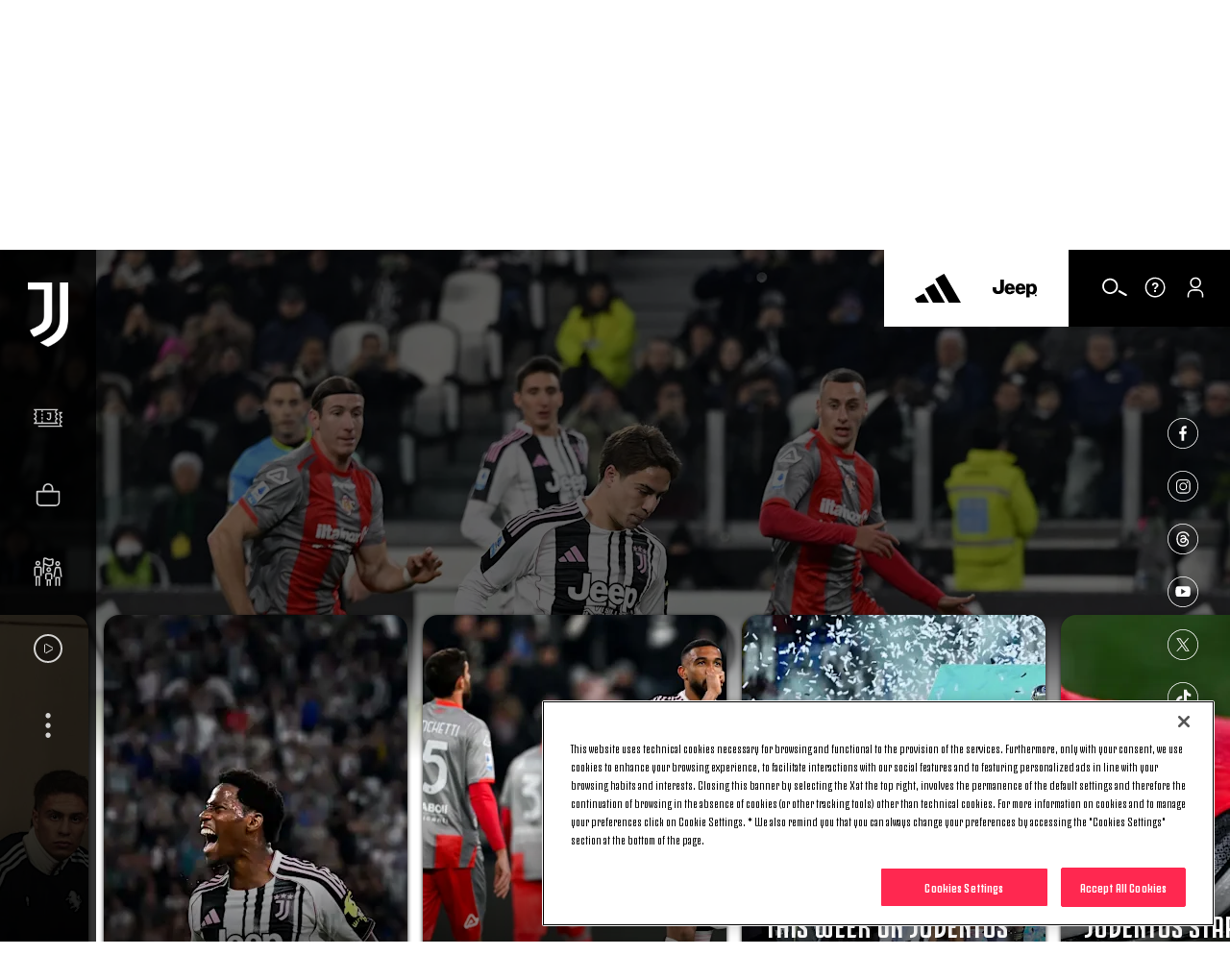

--- FILE ---
content_type: text/html; charset=utf-8
request_url: https://www.google.com/recaptcha/api2/aframe
body_size: 259
content:
<!DOCTYPE HTML><html><head><meta http-equiv="content-type" content="text/html; charset=UTF-8"></head><body><script nonce="lXzr1wOHPBPpGv0oG1HHAQ">/** Anti-fraud and anti-abuse applications only. See google.com/recaptcha */ try{var clients={'sodar':'https://pagead2.googlesyndication.com/pagead/sodar?'};window.addEventListener("message",function(a){try{if(a.source===window.parent){var b=JSON.parse(a.data);var c=clients[b['id']];if(c){var d=document.createElement('img');d.src=c+b['params']+'&rc='+(localStorage.getItem("rc::a")?sessionStorage.getItem("rc::b"):"");window.document.body.appendChild(d);sessionStorage.setItem("rc::e",parseInt(sessionStorage.getItem("rc::e")||0)+1);localStorage.setItem("rc::h",'1768360676412');}}}catch(b){}});window.parent.postMessage("_grecaptcha_ready", "*");}catch(b){}</script></body></html>

--- FILE ---
content_type: text/javascript
request_url: https://www.juventus.com/en/assets/js/libraries/modules/editorial/showcases/hero-showcase.js?_t=d4163312e444abc634d23650f1bbd3e1
body_size: 173992
content:
/*! For license information please see hero-showcase.js.LICENSE.txt */
!function(){var t={94148:function(t,e,r){"use strict";var n=r(65606),i=r(96763);function o(t){return o="function"==typeof Symbol&&"symbol"==typeof Symbol.iterator?function(t){return typeof t}:function(t){return t&&"function"==typeof Symbol&&t.constructor===Symbol&&t!==Symbol.prototype?"symbol":typeof t},o(t)}function a(t,e){for(var r=0;r<e.length;r++){var n=e[r];n.enumerable=n.enumerable||!1,n.configurable=!0,"value"in n&&(n.writable=!0),Object.defineProperty(t,(void 0,i=function(t,e){if("object"!==o(t)||null===t)return t;var r=t[Symbol.toPrimitive];if(void 0!==r){var n=r.call(t,"string");if("object"!==o(n))return n;throw new TypeError("@@toPrimitive must return a primitive value.")}return String(t)}(n.key),"symbol"===o(i)?i:String(i)),n)}var i}function s(t,e,r){return e&&a(t.prototype,e),r&&a(t,r),Object.defineProperty(t,"prototype",{writable:!1}),t}var c,u,l=r(69597).codes,f=l.ERR_AMBIGUOUS_ARGUMENT,p=l.ERR_INVALID_ARG_TYPE,d=l.ERR_INVALID_ARG_VALUE,h=l.ERR_INVALID_RETURN_VALUE,v=l.ERR_MISSING_ARGS,g=r(3918),y=r(40537).inspect,m=r(40537).types,b=m.isPromise,w=m.isRegExp,x=r(11514)(),E=r(9394)(),S=r(38075)("RegExp.prototype.test");function T(){var t=r(82299);c=t.isDeepEqual,u=t.isDeepStrictEqual}new Map;var C=!1,O=t.exports=k,A={};function M(t){if(t.message instanceof Error)throw t.message;throw new g(t)}function P(t,e,r,n){if(!r){var i=!1;if(0===e)i=!0,n="No value argument passed to `assert.ok()`";else if(n instanceof Error)throw n;var o=new g({actual:r,expected:!0,message:n,operator:"==",stackStartFn:t});throw o.generatedMessage=i,o}}function k(){for(var t=arguments.length,e=new Array(t),r=0;r<t;r++)e[r]=arguments[r];P.apply(void 0,[k,e.length].concat(e))}O.fail=function t(e,r,o,a,s){var c,u=arguments.length;if(0===u?c="Failed":1===u?(o=e,e=void 0):(!1===C&&(C=!0,(n.emitWarning?n.emitWarning:i.warn.bind(i))("assert.fail() with more than one argument is deprecated. Please use assert.strictEqual() instead or only pass a message.","DeprecationWarning","DEP0094")),2===u&&(a="!=")),o instanceof Error)throw o;var l={actual:e,expected:r,operator:void 0===a?"fail":a,stackStartFn:s||t};void 0!==o&&(l.message=o);var f=new g(l);throw c&&(f.message=c,f.generatedMessage=!0),f},O.AssertionError=g,O.ok=k,O.equal=function t(e,r,n){if(arguments.length<2)throw new v("actual","expected");e!=r&&M({actual:e,expected:r,message:n,operator:"==",stackStartFn:t})},O.notEqual=function t(e,r,n){if(arguments.length<2)throw new v("actual","expected");e==r&&M({actual:e,expected:r,message:n,operator:"!=",stackStartFn:t})},O.deepEqual=function t(e,r,n){if(arguments.length<2)throw new v("actual","expected");void 0===c&&T(),c(e,r)||M({actual:e,expected:r,message:n,operator:"deepEqual",stackStartFn:t})},O.notDeepEqual=function t(e,r,n){if(arguments.length<2)throw new v("actual","expected");void 0===c&&T(),c(e,r)&&M({actual:e,expected:r,message:n,operator:"notDeepEqual",stackStartFn:t})},O.deepStrictEqual=function t(e,r,n){if(arguments.length<2)throw new v("actual","expected");void 0===c&&T(),u(e,r)||M({actual:e,expected:r,message:n,operator:"deepStrictEqual",stackStartFn:t})},O.notDeepStrictEqual=function t(e,r,n){if(arguments.length<2)throw new v("actual","expected");void 0===c&&T(),u(e,r)&&M({actual:e,expected:r,message:n,operator:"notDeepStrictEqual",stackStartFn:t})},O.strictEqual=function t(e,r,n){if(arguments.length<2)throw new v("actual","expected");E(e,r)||M({actual:e,expected:r,message:n,operator:"strictEqual",stackStartFn:t})},O.notStrictEqual=function t(e,r,n){if(arguments.length<2)throw new v("actual","expected");E(e,r)&&M({actual:e,expected:r,message:n,operator:"notStrictEqual",stackStartFn:t})};var I=s((function t(e,r,n){var i=this;!function(t,e){if(!(t instanceof e))throw new TypeError("Cannot call a class as a function")}(this,t),r.forEach((function(t){t in e&&(void 0!==n&&"string"==typeof n[t]&&w(e[t])&&S(e[t],n[t])?i[t]=n[t]:i[t]=e[t])}))}));function j(t,e,r,n){if("function"!=typeof e){if(w(e))return S(e,t);if(2===arguments.length)throw new p("expected",["Function","RegExp"],e);if("object"!==o(t)||null===t){var i=new g({actual:t,expected:e,message:r,operator:"deepStrictEqual",stackStartFn:n});throw i.operator=n.name,i}var a=Object.keys(e);if(e instanceof Error)a.push("name","message");else if(0===a.length)throw new d("error",e,"may not be an empty object");return void 0===c&&T(),a.forEach((function(i){"string"==typeof t[i]&&w(e[i])&&S(e[i],t[i])||function(t,e,r,n,i,o){if(!(r in t)||!u(t[r],e[r])){if(!n){var a=new I(t,i),s=new I(e,i,t),c=new g({actual:a,expected:s,operator:"deepStrictEqual",stackStartFn:o});throw c.actual=t,c.expected=e,c.operator=o.name,c}M({actual:t,expected:e,message:n,operator:o.name,stackStartFn:o})}}(t,e,i,r,a,n)})),!0}return void 0!==e.prototype&&t instanceof e||!Error.isPrototypeOf(e)&&!0===e.call({},t)}function R(t){if("function"!=typeof t)throw new p("fn","Function",t);try{t()}catch(t){return t}return A}function L(t){return b(t)||null!==t&&"object"===o(t)&&"function"==typeof t.then&&"function"==typeof t.catch}function z(t){return Promise.resolve().then((function(){var e;if("function"==typeof t){if(!L(e=t()))throw new h("instance of Promise","promiseFn",e)}else{if(!L(t))throw new p("promiseFn",["Function","Promise"],t);e=t}return Promise.resolve().then((function(){return e})).then((function(){return A})).catch((function(t){return t}))}))}function D(t,e,r,n){if("string"==typeof r){if(4===arguments.length)throw new p("error",["Object","Error","Function","RegExp"],r);if("object"===o(e)&&null!==e){if(e.message===r)throw new f("error/message",'The error message "'.concat(e.message,'" is identical to the message.'))}else if(e===r)throw new f("error/message",'The error "'.concat(e,'" is identical to the message.'));n=r,r=void 0}else if(null!=r&&"object"!==o(r)&&"function"!=typeof r)throw new p("error",["Object","Error","Function","RegExp"],r);if(e===A){var i="";r&&r.name&&(i+=" (".concat(r.name,")")),i+=n?": ".concat(n):".";var a="rejects"===t.name?"rejection":"exception";M({actual:void 0,expected:r,operator:t.name,message:"Missing expected ".concat(a).concat(i),stackStartFn:t})}if(r&&!j(e,r,n,t))throw e}function N(t,e,r,n){if(e!==A){if("string"==typeof r&&(n=r,r=void 0),!r||j(e,r)){var i=n?": ".concat(n):".",o="doesNotReject"===t.name?"rejection":"exception";M({actual:e,expected:r,operator:t.name,message:"Got unwanted ".concat(o).concat(i,"\n")+'Actual message: "'.concat(e&&e.message,'"'),stackStartFn:t})}throw e}}function $(t,e,r,n,i){if(!w(e))throw new p("regexp","RegExp",e);var a="match"===i;if("string"!=typeof t||S(e,t)!==a){if(r instanceof Error)throw r;var s=!r;r=r||("string"!=typeof t?'The "string" argument must be of type string. Received type '+"".concat(o(t)," (").concat(y(t),")"):(a?"The input did not match the regular expression ":"The input was expected to not match the regular expression ")+"".concat(y(e),". Input:\n\n").concat(y(t),"\n"));var c=new g({actual:t,expected:e,message:r,operator:i,stackStartFn:n});throw c.generatedMessage=s,c}}function F(){for(var t=arguments.length,e=new Array(t),r=0;r<t;r++)e[r]=arguments[r];P.apply(void 0,[F,e.length].concat(e))}O.throws=function t(e){for(var r=arguments.length,n=new Array(r>1?r-1:0),i=1;i<r;i++)n[i-1]=arguments[i];D.apply(void 0,[t,R(e)].concat(n))},O.rejects=function t(e){for(var r=arguments.length,n=new Array(r>1?r-1:0),i=1;i<r;i++)n[i-1]=arguments[i];return z(e).then((function(e){return D.apply(void 0,[t,e].concat(n))}))},O.doesNotThrow=function t(e){for(var r=arguments.length,n=new Array(r>1?r-1:0),i=1;i<r;i++)n[i-1]=arguments[i];N.apply(void 0,[t,R(e)].concat(n))},O.doesNotReject=function t(e){for(var r=arguments.length,n=new Array(r>1?r-1:0),i=1;i<r;i++)n[i-1]=arguments[i];return z(e).then((function(e){return N.apply(void 0,[t,e].concat(n))}))},O.ifError=function t(e){if(null!=e){var r="ifError got unwanted exception: ";"object"===o(e)&&"string"==typeof e.message?0===e.message.length&&e.constructor?r+=e.constructor.name:r+=e.message:r+=y(e);var n=new g({actual:e,expected:null,operator:"ifError",message:r,stackStartFn:t}),i=e.stack;if("string"==typeof i){var a=i.split("\n");a.shift();for(var s=n.stack.split("\n"),c=0;c<a.length;c++){var u=s.indexOf(a[c]);if(-1!==u){s=s.slice(0,u);break}}n.stack="".concat(s.join("\n"),"\n").concat(a.join("\n"))}throw n}},O.match=function t(e,r,n){$(e,r,n,t,"match")},O.doesNotMatch=function t(e,r,n){$(e,r,n,t,"doesNotMatch")},O.strict=x(F,O,{equal:O.strictEqual,deepEqual:O.deepStrictEqual,notEqual:O.notStrictEqual,notDeepEqual:O.notDeepStrictEqual}),O.strict.strict=O.strict},3918:function(t,e,r){"use strict";var n=r(65606);function i(t,e){var r=Object.keys(t);if(Object.getOwnPropertySymbols){var n=Object.getOwnPropertySymbols(t);e&&(n=n.filter((function(e){return Object.getOwnPropertyDescriptor(t,e).enumerable}))),r.push.apply(r,n)}return r}function o(t){for(var e=1;e<arguments.length;e++){var r=null!=arguments[e]?arguments[e]:{};e%2?i(Object(r),!0).forEach((function(e){var n,i,o;n=t,i=e,o=r[e],(i=s(i))in n?Object.defineProperty(n,i,{value:o,enumerable:!0,configurable:!0,writable:!0}):n[i]=o})):Object.getOwnPropertyDescriptors?Object.defineProperties(t,Object.getOwnPropertyDescriptors(r)):i(Object(r)).forEach((function(e){Object.defineProperty(t,e,Object.getOwnPropertyDescriptor(r,e))}))}return t}function a(t,e){for(var r=0;r<e.length;r++){var n=e[r];n.enumerable=n.enumerable||!1,n.configurable=!0,"value"in n&&(n.writable=!0),Object.defineProperty(t,s(n.key),n)}}function s(t){var e=function(t,e){if("object"!==v(t)||null===t)return t;var r=t[Symbol.toPrimitive];if(void 0!==r){var n=r.call(t,"string");if("object"!==v(n))return n;throw new TypeError("@@toPrimitive must return a primitive value.")}return String(t)}(t);return"symbol"===v(e)?e:String(e)}function c(t,e){if(e&&("object"===v(e)||"function"==typeof e))return e;if(void 0!==e)throw new TypeError("Derived constructors may only return object or undefined");return u(t)}function u(t){if(void 0===t)throw new ReferenceError("this hasn't been initialised - super() hasn't been called");return t}function l(t){var e="function"==typeof Map?new Map:void 0;return l=function(t){if(null===t||(r=t,-1===Function.toString.call(r).indexOf("[native code]")))return t;var r;if("function"!=typeof t)throw new TypeError("Super expression must either be null or a function");if(void 0!==e){if(e.has(t))return e.get(t);e.set(t,n)}function n(){return f(t,arguments,h(this).constructor)}return n.prototype=Object.create(t.prototype,{constructor:{value:n,enumerable:!1,writable:!0,configurable:!0}}),d(n,t)},l(t)}function f(t,e,r){return f=p()?Reflect.construct.bind():function(t,e,r){var n=[null];n.push.apply(n,e);var i=new(Function.bind.apply(t,n));return r&&d(i,r.prototype),i},f.apply(null,arguments)}function p(){if("undefined"==typeof Reflect||!Reflect.construct)return!1;if(Reflect.construct.sham)return!1;if("function"==typeof Proxy)return!0;try{return Boolean.prototype.valueOf.call(Reflect.construct(Boolean,[],(function(){}))),!0}catch(t){return!1}}function d(t,e){return d=Object.setPrototypeOf?Object.setPrototypeOf.bind():function(t,e){return t.__proto__=e,t},d(t,e)}function h(t){return h=Object.setPrototypeOf?Object.getPrototypeOf.bind():function(t){return t.__proto__||Object.getPrototypeOf(t)},h(t)}function v(t){return v="function"==typeof Symbol&&"symbol"==typeof Symbol.iterator?function(t){return typeof t}:function(t){return t&&"function"==typeof Symbol&&t.constructor===Symbol&&t!==Symbol.prototype?"symbol":typeof t},v(t)}var g=r(40537).inspect,y=r(69597).codes.ERR_INVALID_ARG_TYPE;function m(t,e,r){return(void 0===r||r>t.length)&&(r=t.length),t.substring(r-e.length,r)===e}var b="",w="",x="",E="",S={deepStrictEqual:"Expected values to be strictly deep-equal:",strictEqual:"Expected values to be strictly equal:",strictEqualObject:'Expected "actual" to be reference-equal to "expected":',deepEqual:"Expected values to be loosely deep-equal:",equal:"Expected values to be loosely equal:",notDeepStrictEqual:'Expected "actual" not to be strictly deep-equal to:',notStrictEqual:'Expected "actual" to be strictly unequal to:',notStrictEqualObject:'Expected "actual" not to be reference-equal to "expected":',notDeepEqual:'Expected "actual" not to be loosely deep-equal to:',notEqual:'Expected "actual" to be loosely unequal to:',notIdentical:"Values identical but not reference-equal:"};function T(t){var e=Object.keys(t),r=Object.create(Object.getPrototypeOf(t));return e.forEach((function(e){r[e]=t[e]})),Object.defineProperty(r,"message",{value:t.message}),r}function C(t){return g(t,{compact:!1,customInspect:!1,depth:1e3,maxArrayLength:1/0,showHidden:!1,breakLength:1/0,showProxy:!1,sorted:!0,getters:!0})}var O=function(t,e){!function(t,e){if("function"!=typeof e&&null!==e)throw new TypeError("Super expression must either be null or a function");t.prototype=Object.create(e&&e.prototype,{constructor:{value:t,writable:!0,configurable:!0}}),Object.defineProperty(t,"prototype",{writable:!1}),e&&d(t,e)}(O,t);var r,i,s,l,f=(r=O,i=p(),function(){var t,e=h(r);if(i){var n=h(this).constructor;t=Reflect.construct(e,arguments,n)}else t=e.apply(this,arguments);return c(this,t)});function O(t){var e;if(function(t,e){if(!(t instanceof e))throw new TypeError("Cannot call a class as a function")}(this,O),"object"!==v(t)||null===t)throw new y("options","Object",t);var r=t.message,i=t.operator,o=t.stackStartFn,a=t.actual,s=t.expected,l=Error.stackTraceLimit;if(Error.stackTraceLimit=0,null!=r)e=f.call(this,String(r));else if(n.stderr&&n.stderr.isTTY&&(n.stderr&&n.stderr.getColorDepth&&1!==n.stderr.getColorDepth()?(b="[34m",w="[32m",E="[39m",x="[31m"):(b="",w="",E="",x="")),"object"===v(a)&&null!==a&&"object"===v(s)&&null!==s&&"stack"in a&&a instanceof Error&&"stack"in s&&s instanceof Error&&(a=T(a),s=T(s)),"deepStrictEqual"===i||"strictEqual"===i)e=f.call(this,function(t,e,r){var i="",o="",a=0,s="",c=!1,u=C(t),l=u.split("\n"),f=C(e).split("\n"),p=0,d="";if("strictEqual"===r&&"object"===v(t)&&"object"===v(e)&&null!==t&&null!==e&&(r="strictEqualObject"),1===l.length&&1===f.length&&l[0]!==f[0]){var h=l[0].length+f[0].length;if(h<=10){if(!("object"===v(t)&&null!==t||"object"===v(e)&&null!==e||0===t&&0===e))return"".concat(S[r],"\n\n")+"".concat(l[0]," !== ").concat(f[0],"\n")}else if("strictEqualObject"!==r&&h<(n.stderr&&n.stderr.isTTY?n.stderr.columns:80)){for(;l[0][p]===f[0][p];)p++;p>2&&(d="\n  ".concat(function(t,e){if(e=Math.floor(e),0==t.length||0==e)return"";var r=t.length*e;for(e=Math.floor(Math.log(e)/Math.log(2));e;)t+=t,e--;return t+t.substring(0,r-t.length)}(" ",p),"^"),p=0)}}for(var g=l[l.length-1],y=f[f.length-1];g===y&&(p++<2?s="\n  ".concat(g).concat(s):i=g,l.pop(),f.pop(),0!==l.length&&0!==f.length);)g=l[l.length-1],y=f[f.length-1];var T=Math.max(l.length,f.length);if(0===T){var O=u.split("\n");if(O.length>30)for(O[26]="".concat(b,"...").concat(E);O.length>27;)O.pop();return"".concat(S.notIdentical,"\n\n").concat(O.join("\n"),"\n")}p>3&&(s="\n".concat(b,"...").concat(E).concat(s),c=!0),""!==i&&(s="\n  ".concat(i).concat(s),i="");var A=0,M=S[r]+"\n".concat(w,"+ actual").concat(E," ").concat(x,"- expected").concat(E),P=" ".concat(b,"...").concat(E," Lines skipped");for(p=0;p<T;p++){var k=p-a;if(l.length<p+1)k>1&&p>2&&(k>4?(o+="\n".concat(b,"...").concat(E),c=!0):k>3&&(o+="\n  ".concat(f[p-2]),A++),o+="\n  ".concat(f[p-1]),A++),a=p,i+="\n".concat(x,"-").concat(E," ").concat(f[p]),A++;else if(f.length<p+1)k>1&&p>2&&(k>4?(o+="\n".concat(b,"...").concat(E),c=!0):k>3&&(o+="\n  ".concat(l[p-2]),A++),o+="\n  ".concat(l[p-1]),A++),a=p,o+="\n".concat(w,"+").concat(E," ").concat(l[p]),A++;else{var I=f[p],j=l[p],R=j!==I&&(!m(j,",")||j.slice(0,-1)!==I);R&&m(I,",")&&I.slice(0,-1)===j&&(R=!1,j+=","),R?(k>1&&p>2&&(k>4?(o+="\n".concat(b,"...").concat(E),c=!0):k>3&&(o+="\n  ".concat(l[p-2]),A++),o+="\n  ".concat(l[p-1]),A++),a=p,o+="\n".concat(w,"+").concat(E," ").concat(j),i+="\n".concat(x,"-").concat(E," ").concat(I),A+=2):(o+=i,i="",1!==k&&0!==p||(o+="\n  ".concat(j),A++))}if(A>20&&p<T-2)return"".concat(M).concat(P,"\n").concat(o,"\n").concat(b,"...").concat(E).concat(i,"\n")+"".concat(b,"...").concat(E)}return"".concat(M).concat(c?P:"","\n").concat(o).concat(i).concat(s).concat(d)}(a,s,i));else if("notDeepStrictEqual"===i||"notStrictEqual"===i){var p=S[i],d=C(a).split("\n");if("notStrictEqual"===i&&"object"===v(a)&&null!==a&&(p=S.notStrictEqualObject),d.length>30)for(d[26]="".concat(b,"...").concat(E);d.length>27;)d.pop();e=1===d.length?f.call(this,"".concat(p," ").concat(d[0])):f.call(this,"".concat(p,"\n\n").concat(d.join("\n"),"\n"))}else{var h=C(a),g="",A=S[i];"notDeepEqual"===i||"notEqual"===i?(h="".concat(S[i],"\n\n").concat(h)).length>1024&&(h="".concat(h.slice(0,1021),"...")):(g="".concat(C(s)),h.length>512&&(h="".concat(h.slice(0,509),"...")),g.length>512&&(g="".concat(g.slice(0,509),"...")),"deepEqual"===i||"equal"===i?h="".concat(A,"\n\n").concat(h,"\n\nshould equal\n\n"):g=" ".concat(i," ").concat(g)),e=f.call(this,"".concat(h).concat(g))}return Error.stackTraceLimit=l,e.generatedMessage=!r,Object.defineProperty(u(e),"name",{value:"AssertionError [ERR_ASSERTION]",enumerable:!1,writable:!0,configurable:!0}),e.code="ERR_ASSERTION",e.actual=a,e.expected=s,e.operator=i,Error.captureStackTrace&&Error.captureStackTrace(u(e),o),e.stack,e.name="AssertionError",c(e)}return s=O,(l=[{key:"toString",value:function(){return"".concat(this.name," [").concat(this.code,"]: ").concat(this.message)}},{key:e,value:function(t,e){return g(this,o(o({},e),{},{customInspect:!1,depth:0}))}}])&&a(s.prototype,l),Object.defineProperty(s,"prototype",{writable:!1}),O}(l(Error),g.custom);t.exports=O},69597:function(t,e,r){"use strict";function n(t){return n="function"==typeof Symbol&&"symbol"==typeof Symbol.iterator?function(t){return typeof t}:function(t){return t&&"function"==typeof Symbol&&t.constructor===Symbol&&t!==Symbol.prototype?"symbol":typeof t},n(t)}function i(t,e){return i=Object.setPrototypeOf?Object.setPrototypeOf.bind():function(t,e){return t.__proto__=e,t},i(t,e)}function o(t){return o=Object.setPrototypeOf?Object.getPrototypeOf.bind():function(t){return t.__proto__||Object.getPrototypeOf(t)},o(t)}var a,s,c={};function u(t,e,r){r||(r=Error);var a=function(r){!function(t,e){if("function"!=typeof e&&null!==e)throw new TypeError("Super expression must either be null or a function");t.prototype=Object.create(e&&e.prototype,{constructor:{value:t,writable:!0,configurable:!0}}),Object.defineProperty(t,"prototype",{writable:!1}),e&&i(t,e)}(l,r);var a,s,c,u=(s=l,c=function(){if("undefined"==typeof Reflect||!Reflect.construct)return!1;if(Reflect.construct.sham)return!1;if("function"==typeof Proxy)return!0;try{return Boolean.prototype.valueOf.call(Reflect.construct(Boolean,[],(function(){}))),!0}catch(t){return!1}}(),function(){var t,e=o(s);if(c){var r=o(this).constructor;t=Reflect.construct(e,arguments,r)}else t=e.apply(this,arguments);return function(t,e){if(e&&("object"===n(e)||"function"==typeof e))return e;if(void 0!==e)throw new TypeError("Derived constructors may only return object or undefined");return function(t){if(void 0===t)throw new ReferenceError("this hasn't been initialised - super() hasn't been called");return t}(t)}(this,t)});function l(r,n,i){var o;return function(t,e){if(!(t instanceof e))throw new TypeError("Cannot call a class as a function")}(this,l),o=u.call(this,function(t,r,n){return"string"==typeof e?e:e(t,r,n)}(r,n,i)),o.code=t,o}return a=l,Object.defineProperty(a,"prototype",{writable:!1}),a}(r);c[t]=a}function l(t,e){if(Array.isArray(t)){var r=t.length;return t=t.map((function(t){return String(t)})),r>2?"one of ".concat(e," ").concat(t.slice(0,r-1).join(", "),", or ")+t[r-1]:2===r?"one of ".concat(e," ").concat(t[0]," or ").concat(t[1]):"of ".concat(e," ").concat(t[0])}return"of ".concat(e," ").concat(String(t))}u("ERR_AMBIGUOUS_ARGUMENT",'The "%s" argument is ambiguous. %s',TypeError),u("ERR_INVALID_ARG_TYPE",(function(t,e,i){var o,s,c,u,f;if(void 0===a&&(a=r(94148)),a("string"==typeof t,"'name' must be a string"),"string"==typeof e&&(s="not ",e.substr(0,4)===s)?(o="must not be",e=e.replace(/^not /,"")):o="must be",function(t,e,r){return(void 0===r||r>t.length)&&(r=t.length),t.substring(r-9,r)===e}(t," argument"))c="The ".concat(t," ").concat(o," ").concat(l(e,"type"));else{var p=("number"!=typeof f&&(f=0),f+1>(u=t).length||-1===u.indexOf(".",f)?"argument":"property");c='The "'.concat(t,'" ').concat(p," ").concat(o," ").concat(l(e,"type"))}return c+". Received type ".concat(n(i))}),TypeError),u("ERR_INVALID_ARG_VALUE",(function(t,e){var n=arguments.length>2&&void 0!==arguments[2]?arguments[2]:"is invalid";void 0===s&&(s=r(40537));var i=s.inspect(e);return i.length>128&&(i="".concat(i.slice(0,128),"...")),"The argument '".concat(t,"' ").concat(n,". Received ").concat(i)}),TypeError,RangeError),u("ERR_INVALID_RETURN_VALUE",(function(t,e,r){var i;return i=r&&r.constructor&&r.constructor.name?"instance of ".concat(r.constructor.name):"type ".concat(n(r)),"Expected ".concat(t,' to be returned from the "').concat(e,'"')+" function but got ".concat(i,".")}),TypeError),u("ERR_MISSING_ARGS",(function(){for(var t=arguments.length,e=new Array(t),n=0;n<t;n++)e[n]=arguments[n];void 0===a&&(a=r(94148)),a(e.length>0,"At least one arg needs to be specified");var i="The ",o=e.length;switch(e=e.map((function(t){return'"'.concat(t,'"')})),o){case 1:i+="".concat(e[0]," argument");break;case 2:i+="".concat(e[0]," and ").concat(e[1]," arguments");break;default:i+=e.slice(0,o-1).join(", "),i+=", and ".concat(e[o-1]," arguments")}return"".concat(i," must be specified")}),TypeError),t.exports.codes=c},82299:function(t,e,r){"use strict";function n(t,e){return function(t){if(Array.isArray(t))return t}(t)||function(t,e){var r=null==t?null:"undefined"!=typeof Symbol&&t[Symbol.iterator]||t["@@iterator"];if(null!=r){var n,i,o,a,s=[],c=!0,u=!1;try{if(o=(r=r.call(t)).next,0===e){if(Object(r)!==r)return;c=!1}else for(;!(c=(n=o.call(r)).done)&&(s.push(n.value),s.length!==e);c=!0);}catch(t){u=!0,i=t}finally{try{if(!c&&null!=r.return&&(a=r.return(),Object(a)!==a))return}finally{if(u)throw i}}return s}}(t,e)||function(t,e){if(t){if("string"==typeof t)return i(t,e);var r=Object.prototype.toString.call(t).slice(8,-1);return"Object"===r&&t.constructor&&(r=t.constructor.name),"Map"===r||"Set"===r?Array.from(t):"Arguments"===r||/^(?:Ui|I)nt(?:8|16|32)(?:Clamped)?Array$/.test(r)?i(t,e):void 0}}(t,e)||function(){throw new TypeError("Invalid attempt to destructure non-iterable instance.\nIn order to be iterable, non-array objects must have a [Symbol.iterator]() method.")}()}function i(t,e){(null==e||e>t.length)&&(e=t.length);for(var r=0,n=new Array(e);r<e;r++)n[r]=t[r];return n}function o(t){return o="function"==typeof Symbol&&"symbol"==typeof Symbol.iterator?function(t){return typeof t}:function(t){return t&&"function"==typeof Symbol&&t.constructor===Symbol&&t!==Symbol.prototype?"symbol":typeof t},o(t)}var a=void 0!==/a/g.flags,s=function(t){var e=[];return t.forEach((function(t){return e.push(t)})),e},c=function(t){var e=[];return t.forEach((function(t,r){return e.push([r,t])})),e},u=Object.is?Object.is:r(37653),l=Object.getOwnPropertySymbols?Object.getOwnPropertySymbols:function(){return[]},f=Number.isNaN?Number.isNaN:r(24133);function p(t){return t.call.bind(t)}var d=p(Object.prototype.hasOwnProperty),h=p(Object.prototype.propertyIsEnumerable),v=p(Object.prototype.toString),g=r(40537).types,y=g.isAnyArrayBuffer,m=g.isArrayBufferView,b=g.isDate,w=g.isMap,x=g.isRegExp,E=g.isSet,S=g.isNativeError,T=g.isBoxedPrimitive,C=g.isNumberObject,O=g.isStringObject,A=g.isBooleanObject,M=g.isBigIntObject,P=g.isSymbolObject,k=g.isFloat32Array,I=g.isFloat64Array;function j(t){if(0===t.length||t.length>10)return!0;for(var e=0;e<t.length;e++){var r=t.charCodeAt(e);if(r<48||r>57)return!0}return 10===t.length&&t>=Math.pow(2,32)}function R(t){return Object.keys(t).filter(j).concat(l(t).filter(Object.prototype.propertyIsEnumerable.bind(t)))}function L(t,e){if(t===e)return 0;for(var r=t.length,n=e.length,i=0,o=Math.min(r,n);i<o;++i)if(t[i]!==e[i]){r=t[i],n=e[i];break}return r<n?-1:n<r?1:0}var z=0,D=1,N=2,$=3;function F(t,e,r,n){if(t===e)return 0!==t||!r||u(t,e);if(r){if("object"!==o(t))return"number"==typeof t&&f(t)&&f(e);if("object"!==o(e)||null===t||null===e)return!1;if(Object.getPrototypeOf(t)!==Object.getPrototypeOf(e))return!1}else{if(null===t||"object"!==o(t))return(null===e||"object"!==o(e))&&t==e;if(null===e||"object"!==o(e))return!1}var i,s,c,l,p=v(t);if(p!==v(e))return!1;if(Array.isArray(t)){if(t.length!==e.length)return!1;var d=R(t),h=R(e);return d.length===h.length&&B(t,e,r,n,D,d)}if("[object Object]"===p&&(!w(t)&&w(e)||!E(t)&&E(e)))return!1;if(b(t)){if(!b(e)||Date.prototype.getTime.call(t)!==Date.prototype.getTime.call(e))return!1}else if(x(t)){if(!x(e)||(c=t,l=e,!(a?c.source===l.source&&c.flags===l.flags:RegExp.prototype.toString.call(c)===RegExp.prototype.toString.call(l))))return!1}else if(S(t)||t instanceof Error){if(t.message!==e.message||t.name!==e.name)return!1}else{if(m(t)){if(r||!k(t)&&!I(t)){if(!function(t,e){return t.byteLength===e.byteLength&&0===L(new Uint8Array(t.buffer,t.byteOffset,t.byteLength),new Uint8Array(e.buffer,e.byteOffset,e.byteLength))}(t,e))return!1}else if(!function(t,e){if(t.byteLength!==e.byteLength)return!1;for(var r=0;r<t.byteLength;r++)if(t[r]!==e[r])return!1;return!0}(t,e))return!1;var g=R(t),j=R(e);return g.length===j.length&&B(t,e,r,n,z,g)}if(E(t))return!(!E(e)||t.size!==e.size)&&B(t,e,r,n,N);if(w(t))return!(!w(e)||t.size!==e.size)&&B(t,e,r,n,$);if(y(t)){if(s=e,(i=t).byteLength!==s.byteLength||0!==L(new Uint8Array(i),new Uint8Array(s)))return!1}else if(T(t)&&!function(t,e){return C(t)?C(e)&&u(Number.prototype.valueOf.call(t),Number.prototype.valueOf.call(e)):O(t)?O(e)&&String.prototype.valueOf.call(t)===String.prototype.valueOf.call(e):A(t)?A(e)&&Boolean.prototype.valueOf.call(t)===Boolean.prototype.valueOf.call(e):M(t)?M(e)&&BigInt.prototype.valueOf.call(t)===BigInt.prototype.valueOf.call(e):P(e)&&Symbol.prototype.valueOf.call(t)===Symbol.prototype.valueOf.call(e)}(t,e))return!1}return B(t,e,r,n,z)}function _(t,e){return e.filter((function(e){return h(t,e)}))}function B(t,e,r,i,a,u){if(5===arguments.length){u=Object.keys(t);var f=Object.keys(e);if(u.length!==f.length)return!1}for(var p=0;p<u.length;p++)if(!d(e,u[p]))return!1;if(r&&5===arguments.length){var v=l(t);if(0!==v.length){var g=0;for(p=0;p<v.length;p++){var y=v[p];if(h(t,y)){if(!h(e,y))return!1;u.push(y),g++}else if(h(e,y))return!1}var m=l(e);if(v.length!==m.length&&_(e,m).length!==g)return!1}else{var b=l(e);if(0!==b.length&&0!==_(e,b).length)return!1}}if(0===u.length&&(a===z||a===D&&0===t.length||0===t.size))return!0;if(void 0===i)i={val1:new Map,val2:new Map,position:0};else{var w=i.val1.get(t);if(void 0!==w){var x=i.val2.get(e);if(void 0!==x)return w===x}i.position++}i.val1.set(t,i.position),i.val2.set(e,i.position);var E=function(t,e,r,i,a,u){var l=0;if(u===N){if(!function(t,e,r,n){for(var i=null,a=s(t),c=0;c<a.length;c++){var u=a[c];if("object"===o(u)&&null!==u)null===i&&(i=new Set),i.add(u);else if(!e.has(u)){if(r)return!1;if(!V(t,e,u))return!1;null===i&&(i=new Set),i.add(u)}}if(null!==i){for(var l=s(e),f=0;f<l.length;f++){var p=l[f];if("object"===o(p)&&null!==p){if(!U(i,p,r,n))return!1}else if(!r&&!t.has(p)&&!U(i,p,r,n))return!1}return 0===i.size}return!0}(t,e,r,a))return!1}else if(u===$){if(!function(t,e,r,i){for(var a=null,s=c(t),u=0;u<s.length;u++){var l=n(s[u],2),f=l[0],p=l[1];if("object"===o(f)&&null!==f)null===a&&(a=new Set),a.add(f);else{var d=e.get(f);if(void 0===d&&!e.has(f)||!F(p,d,r,i)){if(r)return!1;if(!W(t,e,f,p,i))return!1;null===a&&(a=new Set),a.add(f)}}}if(null!==a){for(var h=c(e),v=0;v<h.length;v++){var g=n(h[v],2),y=g[0],m=g[1];if("object"===o(y)&&null!==y){if(!H(a,t,y,m,r,i))return!1}else if(!(r||t.has(y)&&F(t.get(y),m,!1,i)||H(a,t,y,m,!1,i)))return!1}return 0===a.size}return!0}(t,e,r,a))return!1}else if(u===D)for(;l<t.length;l++){if(!d(t,l)){if(d(e,l))return!1;for(var f=Object.keys(t);l<f.length;l++){var p=f[l];if(!d(e,p)||!F(t[p],e[p],r,a))return!1}return f.length===Object.keys(e).length}if(!d(e,l)||!F(t[l],e[l],r,a))return!1}for(l=0;l<i.length;l++){var h=i[l];if(!F(t[h],e[h],r,a))return!1}return!0}(t,e,r,u,i,a);return i.val1.delete(t),i.val2.delete(e),E}function U(t,e,r,n){for(var i=s(t),o=0;o<i.length;o++){var a=i[o];if(F(e,a,r,n))return t.delete(a),!0}return!1}function G(t){switch(o(t)){case"undefined":return null;case"object":return;case"symbol":return!1;case"string":t=+t;case"number":if(f(t))return!1}return!0}function V(t,e,r){var n=G(r);return null!=n?n:e.has(n)&&!t.has(n)}function W(t,e,r,n,i){var o=G(r);if(null!=o)return o;var a=e.get(o);return!(void 0===a&&!e.has(o)||!F(n,a,!1,i))&&!t.has(o)&&F(n,a,!1,i)}function H(t,e,r,n,i,o){for(var a=s(t),c=0;c<a.length;c++){var u=a[c];if(F(r,u,i,o)&&F(n,e.get(u),i,o))return t.delete(u),!0}return!1}t.exports={isDeepEqual:function(t,e){return F(t,e,!1)},isDeepStrictEqual:function(t,e){return F(t,e,!0)}}},15569:function(t,e,r){"use strict";r.d(e,{A:function(){return a}});var n=r(23029),i=r(92901),o=r(64467),a=function(){return(0,i.A)((function t(e){(0,n.A)(this,t),(0,o.A)(this,"breakpoints",{});var r=this;r.breakpoints={phoneMax:767,tabletMin:768,tabletMax:1023,desktopMin:1024},r.extendObjects(),r.bindElements(),$(document).trigger("ViewportManager:loaded",this)}),[{key:"extendObjects",value:function(){$.fn.isInViewport=function(){var t=$(this).offset().top,e=t+$(this).outerHeight(),r=$(window).scrollTop(),n=$(this).data("viewport-offset")||0,i=r+$(window).height();return e>r&&t<i+n}}},{key:"bindElements",value:function(){$(window).on("resize scroll",(function(){$("[data-viewport-action = 'off']").each((function(){$(this).isInViewport()&&($(this).attr("data-viewport-action","on"),$(this).trigger("viewportIn"))})),$("[data-viewport-action = 'on']").each((function(){$(this).isInViewport()||($(this).attr("data-viewport-action","off"),$(this).trigger("viewportOut"))}))}))}},{key:"isMobile",value:function(){return screen.width<=this.breakpoints.phoneMax}},{key:"isTablet",value:function(){return screen.width>=this.breakpoints.tabletMin&&screen.width<=this.breakpoints.tabletMax}},{key:"isDesktop",value:function(){return screen.width>=this.breakpoints.desktopMin}},{key:"getBreakpoint",value:function(){return this.isMobile()?"mobile":this.isTablet()?"tablet":"desktop"}},{key:"addElementControl",value:function(t){$(t).isInViewport()?$(t).attr("data-viewport-action","on"):$(t).attr("data-viewport-action","off"),window.ViewportManager.bindElements()}}])}(),s=new a;window.ViewportManager=s},38075:function(t,e,r){"use strict";var n=r(70453),i=r(10487),o=i(n("String.prototype.indexOf"));t.exports=function(t,e){var r=n(t,!!e);return"function"==typeof r&&o(t,".prototype.")>-1?i(r):r}},10487:function(t,e,r){"use strict";var n=r(66743),i=r(70453),o=r(96897),a=r(69675),s=i("%Function.prototype.apply%"),c=i("%Function.prototype.call%"),u=i("%Reflect.apply%",!0)||n.call(c,s),l=r(30655),f=i("%Math.max%");t.exports=function(t){if("function"!=typeof t)throw new a("a function is required");var e=u(n,c,arguments);return o(e,1+f(0,t.length-(arguments.length-1)),!0)};var p=function(){return u(n,s,arguments)};l?l(t.exports,"apply",{value:p}):t.exports.apply=p},96763:function(t,e,r){var n=r(40537),i=r(94148);function o(){return(new Date).getTime()}var a,s=Array.prototype.slice,c={};a=void 0!==r.g&&r.g.console?r.g.console:"undefined"!=typeof window&&window.console?window.console:{};for(var u=[[function(){},"log"],[function(){a.log.apply(a,arguments)},"info"],[function(){a.log.apply(a,arguments)},"warn"],[function(){a.warn.apply(a,arguments)},"error"],[function(t){c[t]=o()},"time"],[function(t){var e=c[t];if(!e)throw new Error("No such label: "+t);delete c[t];var r=o()-e;a.log(t+": "+r+"ms")},"timeEnd"],[function(){var t=new Error;t.name="Trace",t.message=n.format.apply(null,arguments),a.error(t.stack)},"trace"],[function(t){a.log(n.inspect(t)+"\n")},"dir"],[function(t){if(!t){var e=s.call(arguments,1);i.ok(!1,n.format.apply(null,e))}},"assert"]],l=0;l<u.length;l++){var f=u[l],p=f[0],d=f[1];a[d]||(a[d]=p)}t.exports=a},17833:function(t,e,r){var n=r(96763),i=r(65606);e.formatArgs=function(e){if(e[0]=(this.useColors?"%c":"")+this.namespace+(this.useColors?" %c":" ")+e[0]+(this.useColors?"%c ":" ")+"+"+t.exports.humanize(this.diff),!this.useColors)return;const r="color: "+this.color;e.splice(1,0,r,"color: inherit");let n=0,i=0;e[0].replace(/%[a-zA-Z%]/g,(t=>{"%%"!==t&&(n++,"%c"===t&&(i=n))})),e.splice(i,0,r)},e.save=function(t){try{t?e.storage.setItem("debug",t):e.storage.removeItem("debug")}catch(t){}},e.load=function(){let t;try{t=e.storage.getItem("debug")}catch(t){}return!t&&void 0!==i&&"env"in i&&(t=i.env.DEBUG),t},e.useColors=function(){return!("undefined"==typeof window||!window.process||"renderer"!==window.process.type&&!window.process.__nwjs)||("undefined"==typeof navigator||!navigator.userAgent||!navigator.userAgent.toLowerCase().match(/(edge|trident)\/(\d+)/))&&("undefined"!=typeof document&&document.documentElement&&document.documentElement.style&&document.documentElement.style.WebkitAppearance||"undefined"!=typeof window&&window.console&&(window.console.firebug||window.console.exception&&window.console.table)||"undefined"!=typeof navigator&&navigator.userAgent&&navigator.userAgent.toLowerCase().match(/firefox\/(\d+)/)&&parseInt(RegExp.$1,10)>=31||"undefined"!=typeof navigator&&navigator.userAgent&&navigator.userAgent.toLowerCase().match(/applewebkit\/(\d+)/))},e.storage=function(){try{return localStorage}catch(t){}}(),e.destroy=(()=>{let t=!1;return()=>{t||(t=!0,n.warn("Instance method `debug.destroy()` is deprecated and no longer does anything. It will be removed in the next major version of `debug`."))}})(),e.colors=["#0000CC","#0000FF","#0033CC","#0033FF","#0066CC","#0066FF","#0099CC","#0099FF","#00CC00","#00CC33","#00CC66","#00CC99","#00CCCC","#00CCFF","#3300CC","#3300FF","#3333CC","#3333FF","#3366CC","#3366FF","#3399CC","#3399FF","#33CC00","#33CC33","#33CC66","#33CC99","#33CCCC","#33CCFF","#6600CC","#6600FF","#6633CC","#6633FF","#66CC00","#66CC33","#9900CC","#9900FF","#9933CC","#9933FF","#99CC00","#99CC33","#CC0000","#CC0033","#CC0066","#CC0099","#CC00CC","#CC00FF","#CC3300","#CC3333","#CC3366","#CC3399","#CC33CC","#CC33FF","#CC6600","#CC6633","#CC9900","#CC9933","#CCCC00","#CCCC33","#FF0000","#FF0033","#FF0066","#FF0099","#FF00CC","#FF00FF","#FF3300","#FF3333","#FF3366","#FF3399","#FF33CC","#FF33FF","#FF6600","#FF6633","#FF9900","#FF9933","#FFCC00","#FFCC33"],e.log=n.debug||n.log||(()=>{}),t.exports=r(40736)(e);const{formatters:o}=t.exports;o.j=function(t){try{return JSON.stringify(t)}catch(t){return"[UnexpectedJSONParseError]: "+t.message}}},40736:function(t,e,r){var n=r(96763);t.exports=function(t){function e(t){let r,n,o,a=null;function s(...t){if(!s.enabled)return;const n=s,i=Number(new Date),o=i-(r||i);n.diff=o,n.prev=r,n.curr=i,r=i,t[0]=e.coerce(t[0]),"string"!=typeof t[0]&&t.unshift("%O");let a=0;t[0]=t[0].replace(/%([a-zA-Z%])/g,((r,i)=>{if("%%"===r)return"%";a++;const o=e.formatters[i];if("function"==typeof o){const e=t[a];r=o.call(n,e),t.splice(a,1),a--}return r})),e.formatArgs.call(n,t),(n.log||e.log).apply(n,t)}return s.namespace=t,s.useColors=e.useColors(),s.color=e.selectColor(t),s.extend=i,s.destroy=e.destroy,Object.defineProperty(s,"enabled",{enumerable:!0,configurable:!1,get:()=>null!==a?a:(n!==e.namespaces&&(n=e.namespaces,o=e.enabled(t)),o),set:t=>{a=t}}),"function"==typeof e.init&&e.init(s),s}function i(t,r){const n=e(this.namespace+(void 0===r?":":r)+t);return n.log=this.log,n}function o(t){return t.toString().substring(2,t.toString().length-2).replace(/\.\*\?$/,"*")}return e.debug=e,e.default=e,e.coerce=function(t){return t instanceof Error?t.stack||t.message:t},e.disable=function(){const t=[...e.names.map(o),...e.skips.map(o).map((t=>"-"+t))].join(",");return e.enable(""),t},e.enable=function(t){let r;e.save(t),e.namespaces=t,e.names=[],e.skips=[];const n=("string"==typeof t?t:"").split(/[\s,]+/),i=n.length;for(r=0;r<i;r++)n[r]&&("-"===(t=n[r].replace(/\*/g,".*?"))[0]?e.skips.push(new RegExp("^"+t.slice(1)+"$")):e.names.push(new RegExp("^"+t+"$")))},e.enabled=function(t){if("*"===t[t.length-1])return!0;let r,n;for(r=0,n=e.skips.length;r<n;r++)if(e.skips[r].test(t))return!1;for(r=0,n=e.names.length;r<n;r++)if(e.names[r].test(t))return!0;return!1},e.humanize=r(6585),e.destroy=function(){n.warn("Instance method `debug.destroy()` is deprecated and no longer does anything. It will be removed in the next major version of `debug`.")},Object.keys(t).forEach((r=>{e[r]=t[r]})),e.names=[],e.skips=[],e.formatters={},e.selectColor=function(t){let r=0;for(let e=0;e<t.length;e++)r=(r<<5)-r+t.charCodeAt(e),r|=0;return e.colors[Math.abs(r)%e.colors.length]},e.enable(e.load()),e}},30041:function(t,e,r){"use strict";var n=r(30655),i=r(58068),o=r(69675),a=r(75795);t.exports=function(t,e,r){if(!t||"object"!=typeof t&&"function"!=typeof t)throw new o("`obj` must be an object or a function`");if("string"!=typeof e&&"symbol"!=typeof e)throw new o("`property` must be a string or a symbol`");if(arguments.length>3&&"boolean"!=typeof arguments[3]&&null!==arguments[3])throw new o("`nonEnumerable`, if provided, must be a boolean or null");if(arguments.length>4&&"boolean"!=typeof arguments[4]&&null!==arguments[4])throw new o("`nonWritable`, if provided, must be a boolean or null");if(arguments.length>5&&"boolean"!=typeof arguments[5]&&null!==arguments[5])throw new o("`nonConfigurable`, if provided, must be a boolean or null");if(arguments.length>6&&"boolean"!=typeof arguments[6])throw new o("`loose`, if provided, must be a boolean");var s=arguments.length>3?arguments[3]:null,c=arguments.length>4?arguments[4]:null,u=arguments.length>5?arguments[5]:null,l=arguments.length>6&&arguments[6],f=!!a&&a(t,e);if(n)n(t,e,{configurable:null===u&&f?f.configurable:!u,enumerable:null===s&&f?f.enumerable:!s,value:r,writable:null===c&&f?f.writable:!c});else{if(!l&&(s||c||u))throw new i("This environment does not support defining a property as non-configurable, non-writable, or non-enumerable.");t[e]=r}}},38452:function(t,e,r){"use strict";var n=r(1189),i="function"==typeof Symbol&&"symbol"==typeof Symbol("foo"),o=Object.prototype.toString,a=Array.prototype.concat,s=r(30041),c=r(30592)(),u=function(t,e,r,n){if(e in t)if(!0===n){if(t[e]===r)return}else if("function"!=typeof(i=n)||"[object Function]"!==o.call(i)||!n())return;var i;c?s(t,e,r,!0):s(t,e,r)},l=function(t,e){var r=arguments.length>2?arguments[2]:{},o=n(e);i&&(o=a.call(o,Object.getOwnPropertySymbols(e)));for(var s=0;s<o.length;s+=1)u(t,o[s],e[o[s]],r[o[s]])};l.supportsDescriptors=!!c,t.exports=l},30655:function(t,e,r){"use strict";var n=r(70453)("%Object.defineProperty%",!0)||!1;if(n)try{n({},"a",{value:1})}catch(t){n=!1}t.exports=n},41237:function(t){"use strict";t.exports=EvalError},69383:function(t){"use strict";t.exports=Error},79290:function(t){"use strict";t.exports=RangeError},79538:function(t){"use strict";t.exports=ReferenceError},58068:function(t){"use strict";t.exports=SyntaxError},69675:function(t){"use strict";t.exports=TypeError},35345:function(t){"use strict";t.exports=URIError},82682:function(t,e,r){"use strict";var n=r(69600),i=Object.prototype.toString,o=Object.prototype.hasOwnProperty;t.exports=function(t,e,r){if(!n(e))throw new TypeError("iterator must be a function");var a;arguments.length>=3&&(a=r),"[object Array]"===i.call(t)?function(t,e,r){for(var n=0,i=t.length;n<i;n++)o.call(t,n)&&(null==r?e(t[n],n,t):e.call(r,t[n],n,t))}(t,e,a):"string"==typeof t?function(t,e,r){for(var n=0,i=t.length;n<i;n++)null==r?e(t.charAt(n),n,t):e.call(r,t.charAt(n),n,t)}(t,e,a):function(t,e,r){for(var n in t)o.call(t,n)&&(null==r?e(t[n],n,t):e.call(r,t[n],n,t))}(t,e,a)}},89353:function(t){"use strict";var e=Object.prototype.toString,r=Math.max,n=function(t,e){for(var r=[],n=0;n<t.length;n+=1)r[n]=t[n];for(var i=0;i<e.length;i+=1)r[i+t.length]=e[i];return r};t.exports=function(t){var i=this;if("function"!=typeof i||"[object Function]"!==e.apply(i))throw new TypeError("Function.prototype.bind called on incompatible "+i);for(var o,a=function(t,e){for(var r=[],n=1,i=0;n<t.length;n+=1,i+=1)r[i]=t[n];return r}(arguments),s=r(0,i.length-a.length),c=[],u=0;u<s;u++)c[u]="$"+u;if(o=Function("binder","return function ("+function(t,e){for(var r="",n=0;n<t.length;n+=1)r+=t[n],n+1<t.length&&(r+=",");return r}(c)+"){ return binder.apply(this,arguments); }")((function(){if(this instanceof o){var e=i.apply(this,n(a,arguments));return Object(e)===e?e:this}return i.apply(t,n(a,arguments))})),i.prototype){var l=function(){};l.prototype=i.prototype,o.prototype=new l,l.prototype=null}return o}},66743:function(t,e,r){"use strict";var n=r(89353);t.exports=Function.prototype.bind||n},70453:function(t,e,r){"use strict";var n,i=r(69383),o=r(41237),a=r(79290),s=r(79538),c=r(58068),u=r(69675),l=r(35345),f=Function,p=function(t){try{return f('"use strict"; return ('+t+").constructor;")()}catch(t){}},d=Object.getOwnPropertyDescriptor;if(d)try{d({},"")}catch(t){d=null}var h=function(){throw new u},v=d?function(){try{return h}catch(t){try{return d(arguments,"callee").get}catch(t){return h}}}():h,g=r(64039)(),y=r(80024)(),m=Object.getPrototypeOf||(y?function(t){return t.__proto__}:null),b={},w="undefined"!=typeof Uint8Array&&m?m(Uint8Array):n,x={__proto__:null,"%AggregateError%":"undefined"==typeof AggregateError?n:AggregateError,"%Array%":Array,"%ArrayBuffer%":"undefined"==typeof ArrayBuffer?n:ArrayBuffer,"%ArrayIteratorPrototype%":g&&m?m([][Symbol.iterator]()):n,"%AsyncFromSyncIteratorPrototype%":n,"%AsyncFunction%":b,"%AsyncGenerator%":b,"%AsyncGeneratorFunction%":b,"%AsyncIteratorPrototype%":b,"%Atomics%":"undefined"==typeof Atomics?n:Atomics,"%BigInt%":"undefined"==typeof BigInt?n:BigInt,"%BigInt64Array%":"undefined"==typeof BigInt64Array?n:BigInt64Array,"%BigUint64Array%":"undefined"==typeof BigUint64Array?n:BigUint64Array,"%Boolean%":Boolean,"%DataView%":"undefined"==typeof DataView?n:DataView,"%Date%":Date,"%decodeURI%":decodeURI,"%decodeURIComponent%":decodeURIComponent,"%encodeURI%":encodeURI,"%encodeURIComponent%":encodeURIComponent,"%Error%":i,"%eval%":eval,"%EvalError%":o,"%Float32Array%":"undefined"==typeof Float32Array?n:Float32Array,"%Float64Array%":"undefined"==typeof Float64Array?n:Float64Array,"%FinalizationRegistry%":"undefined"==typeof FinalizationRegistry?n:FinalizationRegistry,"%Function%":f,"%GeneratorFunction%":b,"%Int8Array%":"undefined"==typeof Int8Array?n:Int8Array,"%Int16Array%":"undefined"==typeof Int16Array?n:Int16Array,"%Int32Array%":"undefined"==typeof Int32Array?n:Int32Array,"%isFinite%":isFinite,"%isNaN%":isNaN,"%IteratorPrototype%":g&&m?m(m([][Symbol.iterator]())):n,"%JSON%":"object"==typeof JSON?JSON:n,"%Map%":"undefined"==typeof Map?n:Map,"%MapIteratorPrototype%":"undefined"!=typeof Map&&g&&m?m((new Map)[Symbol.iterator]()):n,"%Math%":Math,"%Number%":Number,"%Object%":Object,"%parseFloat%":parseFloat,"%parseInt%":parseInt,"%Promise%":"undefined"==typeof Promise?n:Promise,"%Proxy%":"undefined"==typeof Proxy?n:Proxy,"%RangeError%":a,"%ReferenceError%":s,"%Reflect%":"undefined"==typeof Reflect?n:Reflect,"%RegExp%":RegExp,"%Set%":"undefined"==typeof Set?n:Set,"%SetIteratorPrototype%":"undefined"!=typeof Set&&g&&m?m((new Set)[Symbol.iterator]()):n,"%SharedArrayBuffer%":"undefined"==typeof SharedArrayBuffer?n:SharedArrayBuffer,"%String%":String,"%StringIteratorPrototype%":g&&m?m(""[Symbol.iterator]()):n,"%Symbol%":g?Symbol:n,"%SyntaxError%":c,"%ThrowTypeError%":v,"%TypedArray%":w,"%TypeError%":u,"%Uint8Array%":"undefined"==typeof Uint8Array?n:Uint8Array,"%Uint8ClampedArray%":"undefined"==typeof Uint8ClampedArray?n:Uint8ClampedArray,"%Uint16Array%":"undefined"==typeof Uint16Array?n:Uint16Array,"%Uint32Array%":"undefined"==typeof Uint32Array?n:Uint32Array,"%URIError%":l,"%WeakMap%":"undefined"==typeof WeakMap?n:WeakMap,"%WeakRef%":"undefined"==typeof WeakRef?n:WeakRef,"%WeakSet%":"undefined"==typeof WeakSet?n:WeakSet};if(m)try{null.error}catch(t){var E=m(m(t));x["%Error.prototype%"]=E}var S=function t(e){var r;if("%AsyncFunction%"===e)r=p("async function () {}");else if("%GeneratorFunction%"===e)r=p("function* () {}");else if("%AsyncGeneratorFunction%"===e)r=p("async function* () {}");else if("%AsyncGenerator%"===e){var n=t("%AsyncGeneratorFunction%");n&&(r=n.prototype)}else if("%AsyncIteratorPrototype%"===e){var i=t("%AsyncGenerator%");i&&m&&(r=m(i.prototype))}return x[e]=r,r},T={__proto__:null,"%ArrayBufferPrototype%":["ArrayBuffer","prototype"],"%ArrayPrototype%":["Array","prototype"],"%ArrayProto_entries%":["Array","prototype","entries"],"%ArrayProto_forEach%":["Array","prototype","forEach"],"%ArrayProto_keys%":["Array","prototype","keys"],"%ArrayProto_values%":["Array","prototype","values"],"%AsyncFunctionPrototype%":["AsyncFunction","prototype"],"%AsyncGenerator%":["AsyncGeneratorFunction","prototype"],"%AsyncGeneratorPrototype%":["AsyncGeneratorFunction","prototype","prototype"],"%BooleanPrototype%":["Boolean","prototype"],"%DataViewPrototype%":["DataView","prototype"],"%DatePrototype%":["Date","prototype"],"%ErrorPrototype%":["Error","prototype"],"%EvalErrorPrototype%":["EvalError","prototype"],"%Float32ArrayPrototype%":["Float32Array","prototype"],"%Float64ArrayPrototype%":["Float64Array","prototype"],"%FunctionPrototype%":["Function","prototype"],"%Generator%":["GeneratorFunction","prototype"],"%GeneratorPrototype%":["GeneratorFunction","prototype","prototype"],"%Int8ArrayPrototype%":["Int8Array","prototype"],"%Int16ArrayPrototype%":["Int16Array","prototype"],"%Int32ArrayPrototype%":["Int32Array","prototype"],"%JSONParse%":["JSON","parse"],"%JSONStringify%":["JSON","stringify"],"%MapPrototype%":["Map","prototype"],"%NumberPrototype%":["Number","prototype"],"%ObjectPrototype%":["Object","prototype"],"%ObjProto_toString%":["Object","prototype","toString"],"%ObjProto_valueOf%":["Object","prototype","valueOf"],"%PromisePrototype%":["Promise","prototype"],"%PromiseProto_then%":["Promise","prototype","then"],"%Promise_all%":["Promise","all"],"%Promise_reject%":["Promise","reject"],"%Promise_resolve%":["Promise","resolve"],"%RangeErrorPrototype%":["RangeError","prototype"],"%ReferenceErrorPrototype%":["ReferenceError","prototype"],"%RegExpPrototype%":["RegExp","prototype"],"%SetPrototype%":["Set","prototype"],"%SharedArrayBufferPrototype%":["SharedArrayBuffer","prototype"],"%StringPrototype%":["String","prototype"],"%SymbolPrototype%":["Symbol","prototype"],"%SyntaxErrorPrototype%":["SyntaxError","prototype"],"%TypedArrayPrototype%":["TypedArray","prototype"],"%TypeErrorPrototype%":["TypeError","prototype"],"%Uint8ArrayPrototype%":["Uint8Array","prototype"],"%Uint8ClampedArrayPrototype%":["Uint8ClampedArray","prototype"],"%Uint16ArrayPrototype%":["Uint16Array","prototype"],"%Uint32ArrayPrototype%":["Uint32Array","prototype"],"%URIErrorPrototype%":["URIError","prototype"],"%WeakMapPrototype%":["WeakMap","prototype"],"%WeakSetPrototype%":["WeakSet","prototype"]},C=r(66743),O=r(9957),A=C.call(Function.call,Array.prototype.concat),M=C.call(Function.apply,Array.prototype.splice),P=C.call(Function.call,String.prototype.replace),k=C.call(Function.call,String.prototype.slice),I=C.call(Function.call,RegExp.prototype.exec),j=/[^%.[\]]+|\[(?:(-?\d+(?:\.\d+)?)|(["'])((?:(?!\2)[^\\]|\\.)*?)\2)\]|(?=(?:\.|\[\])(?:\.|\[\]|%$))/g,R=/\\(\\)?/g,L=function(t,e){var r,n=t;if(O(T,n)&&(n="%"+(r=T[n])[0]+"%"),O(x,n)){var i=x[n];if(i===b&&(i=S(n)),void 0===i&&!e)throw new u("intrinsic "+t+" exists, but is not available. Please file an issue!");return{alias:r,name:n,value:i}}throw new c("intrinsic "+t+" does not exist!")};t.exports=function(t,e){if("string"!=typeof t||0===t.length)throw new u("intrinsic name must be a non-empty string");if(arguments.length>1&&"boolean"!=typeof e)throw new u('"allowMissing" argument must be a boolean');if(null===I(/^%?[^%]*%?$/,t))throw new c("`%` may not be present anywhere but at the beginning and end of the intrinsic name");var r=function(t){var e=k(t,0,1),r=k(t,-1);if("%"===e&&"%"!==r)throw new c("invalid intrinsic syntax, expected closing `%`");if("%"===r&&"%"!==e)throw new c("invalid intrinsic syntax, expected opening `%`");var n=[];return P(t,j,(function(t,e,r,i){n[n.length]=r?P(i,R,"$1"):e||t})),n}(t),n=r.length>0?r[0]:"",i=L("%"+n+"%",e),o=i.name,a=i.value,s=!1,l=i.alias;l&&(n=l[0],M(r,A([0,1],l)));for(var f=1,p=!0;f<r.length;f+=1){var h=r[f],v=k(h,0,1),g=k(h,-1);if(('"'===v||"'"===v||"`"===v||'"'===g||"'"===g||"`"===g)&&v!==g)throw new c("property names with quotes must have matching quotes");if("constructor"!==h&&p||(s=!0),O(x,o="%"+(n+="."+h)+"%"))a=x[o];else if(null!=a){if(!(h in a)){if(!e)throw new u("base intrinsic for "+t+" exists, but the property is not available.");return}if(d&&f+1>=r.length){var y=d(a,h);a=(p=!!y)&&"get"in y&&!("originalValue"in y.get)?y.get:a[h]}else p=O(a,h),a=a[h];p&&!s&&(x[o]=a)}}return a}},75795:function(t,e,r){"use strict";var n=r(70453)("%Object.getOwnPropertyDescriptor%",!0);if(n)try{n([],"length")}catch(t){n=null}t.exports=n},30592:function(t,e,r){"use strict";var n=r(30655),i=function(){return!!n};i.hasArrayLengthDefineBug=function(){if(!n)return null;try{return 1!==n([],"length",{value:1}).length}catch(t){return!0}},t.exports=i},80024:function(t){"use strict";var e={__proto__:null,foo:{}},r=Object;t.exports=function(){return{__proto__:e}.foo===e.foo&&!(e instanceof r)}},64039:function(t,e,r){"use strict";var n="undefined"!=typeof Symbol&&Symbol,i=r(41333);t.exports=function(){return"function"==typeof n&&"function"==typeof Symbol&&"symbol"==typeof n("foo")&&"symbol"==typeof Symbol("bar")&&i()}},41333:function(t){"use strict";t.exports=function(){if("function"!=typeof Symbol||"function"!=typeof Object.getOwnPropertySymbols)return!1;if("symbol"==typeof Symbol.iterator)return!0;var t={},e=Symbol("test"),r=Object(e);if("string"==typeof e)return!1;if("[object Symbol]"!==Object.prototype.toString.call(e))return!1;if("[object Symbol]"!==Object.prototype.toString.call(r))return!1;for(e in t[e]=42,t)return!1;if("function"==typeof Object.keys&&0!==Object.keys(t).length)return!1;if("function"==typeof Object.getOwnPropertyNames&&0!==Object.getOwnPropertyNames(t).length)return!1;var n=Object.getOwnPropertySymbols(t);if(1!==n.length||n[0]!==e)return!1;if(!Object.prototype.propertyIsEnumerable.call(t,e))return!1;if("function"==typeof Object.getOwnPropertyDescriptor){var i=Object.getOwnPropertyDescriptor(t,e);if(42!==i.value||!0!==i.enumerable)return!1}return!0}},49092:function(t,e,r){"use strict";var n=r(41333);t.exports=function(){return n()&&!!Symbol.toStringTag}},9957:function(t,e,r){"use strict";var n=Function.prototype.call,i=Object.prototype.hasOwnProperty,o=r(66743);t.exports=o.call(n,i)},56698:function(t){"function"==typeof Object.create?t.exports=function(t,e){e&&(t.super_=e,t.prototype=Object.create(e.prototype,{constructor:{value:t,enumerable:!1,writable:!0,configurable:!0}}))}:t.exports=function(t,e){if(e){t.super_=e;var r=function(){};r.prototype=e.prototype,t.prototype=new r,t.prototype.constructor=t}}},47244:function(t,e,r){"use strict";var n=r(49092)(),i=r(38075)("Object.prototype.toString"),o=function(t){return!(n&&t&&"object"==typeof t&&Symbol.toStringTag in t)&&"[object Arguments]"===i(t)},a=function(t){return!!o(t)||null!==t&&"object"==typeof t&&"number"==typeof t.length&&t.length>=0&&"[object Array]"!==i(t)&&"[object Function]"===i(t.callee)},s=function(){return o(arguments)}();o.isLegacyArguments=a,t.exports=s?o:a},69600:function(t){"use strict";var e,r,n=Function.prototype.toString,i="object"==typeof Reflect&&null!==Reflect&&Reflect.apply;if("function"==typeof i&&"function"==typeof Object.defineProperty)try{e=Object.defineProperty({},"length",{get:function(){throw r}}),r={},i((function(){throw 42}),null,e)}catch(t){t!==r&&(i=null)}else i=null;var o=/^\s*class\b/,a=function(t){try{var e=n.call(t);return o.test(e)}catch(t){return!1}},s=function(t){try{return!a(t)&&(n.call(t),!0)}catch(t){return!1}},c=Object.prototype.toString,u="function"==typeof Symbol&&!!Symbol.toStringTag,l=!(0 in[,]),f=function(){return!1};if("object"==typeof document){var p=document.all;c.call(p)===c.call(document.all)&&(f=function(t){if((l||!t)&&(void 0===t||"object"==typeof t))try{var e=c.call(t);return("[object HTMLAllCollection]"===e||"[object HTML document.all class]"===e||"[object HTMLCollection]"===e||"[object Object]"===e)&&null==t("")}catch(t){}return!1})}t.exports=i?function(t){if(f(t))return!0;if(!t)return!1;if("function"!=typeof t&&"object"!=typeof t)return!1;try{i(t,null,e)}catch(t){if(t!==r)return!1}return!a(t)&&s(t)}:function(t){if(f(t))return!0;if(!t)return!1;if("function"!=typeof t&&"object"!=typeof t)return!1;if(u)return s(t);if(a(t))return!1;var e=c.call(t);return!("[object Function]"!==e&&"[object GeneratorFunction]"!==e&&!/^\[object HTML/.test(e))&&s(t)}},48184:function(t,e,r){"use strict";var n,i=Object.prototype.toString,o=Function.prototype.toString,a=/^\s*(?:function)?\*/,s=r(49092)(),c=Object.getPrototypeOf;t.exports=function(t){if("function"!=typeof t)return!1;if(a.test(o.call(t)))return!0;if(!s)return"[object GeneratorFunction]"===i.call(t);if(!c)return!1;if(void 0===n){var e=function(){if(!s)return!1;try{return Function("return function*() {}")()}catch(t){}}();n=!!e&&c(e)}return c(t)===n}},13003:function(t){"use strict";t.exports=function(t){return t!=t}},24133:function(t,e,r){"use strict";var n=r(10487),i=r(38452),o=r(13003),a=r(76642),s=r(92464),c=n(a(),Number);i(c,{getPolyfill:a,implementation:o,shim:s}),t.exports=c},76642:function(t,e,r){"use strict";var n=r(13003);t.exports=function(){return Number.isNaN&&Number.isNaN(NaN)&&!Number.isNaN("a")?Number.isNaN:n}},92464:function(t,e,r){"use strict";var n=r(38452),i=r(76642);t.exports=function(){var t=i();return n(Number,{isNaN:t},{isNaN:function(){return Number.isNaN!==t}}),t}},35680:function(t,e,r){"use strict";var n=r(25767);t.exports=function(t){return!!n(t)}},6147:function(t){function e(t,e){t.onload=function(){this.onerror=this.onload=null,e(null,t)},t.onerror=function(){this.onerror=this.onload=null,e(new Error("Failed to load "+this.src),t)}}function r(t,e){t.onreadystatechange=function(){"complete"!=this.readyState&&"loaded"!=this.readyState||(this.onreadystatechange=null,e(null,t))}}t.exports=function(t,n,i){var o=document.head||document.getElementsByTagName("head")[0],a=document.createElement("script");"function"==typeof n&&(i=n,n={}),n=n||{},i=i||function(){},a.type=n.type||"text/javascript",a.charset=n.charset||"utf8",a.async=!("async"in n)||!!n.async,a.src=t,n.attrs&&function(t,e){for(var r in e)t.setAttribute(r,e[r])}(a,n.attrs),n.text&&(a.text=""+n.text),("onload"in a?e:r)(a,i),a.onload||e(a,i),o.appendChild(a)}},6585:function(t){var e=1e3,r=60*e,n=60*r,i=24*n,o=7*i;function a(t,e,r,n){var i=e>=1.5*r;return Math.round(t/r)+" "+n+(i?"s":"")}t.exports=function(t,s){s=s||{};var c,u,l=typeof t;if("string"===l&&t.length>0)return function(t){if(!((t=String(t)).length>100)){var a=/^(-?(?:\d+)?\.?\d+) *(milliseconds?|msecs?|ms|seconds?|secs?|s|minutes?|mins?|m|hours?|hrs?|h|days?|d|weeks?|w|years?|yrs?|y)?$/i.exec(t);if(a){var s=parseFloat(a[1]);switch((a[2]||"ms").toLowerCase()){case"years":case"year":case"yrs":case"yr":case"y":return 315576e5*s;case"weeks":case"week":case"w":return s*o;case"days":case"day":case"d":return s*i;case"hours":case"hour":case"hrs":case"hr":case"h":return s*n;case"minutes":case"minute":case"mins":case"min":case"m":return s*r;case"seconds":case"second":case"secs":case"sec":case"s":return s*e;case"milliseconds":case"millisecond":case"msecs":case"msec":case"ms":return s;default:return}}}}(t);if("number"===l&&isFinite(t))return s.long?(c=t,(u=Math.abs(c))>=i?a(c,u,i,"day"):u>=n?a(c,u,n,"hour"):u>=r?a(c,u,r,"minute"):u>=e?a(c,u,e,"second"):c+" ms"):function(t){var o=Math.abs(t);return o>=i?Math.round(t/i)+"d":o>=n?Math.round(t/n)+"h":o>=r?Math.round(t/r)+"m":o>=e?Math.round(t/e)+"s":t+"ms"}(t);throw new Error("val is not a non-empty string or a valid number. val="+JSON.stringify(t))}},89211:function(t){"use strict";var e=function(t){return t!=t};t.exports=function(t,r){return 0===t&&0===r?1/t==1/r:t===r||!(!e(t)||!e(r))}},37653:function(t,e,r){"use strict";var n=r(38452),i=r(10487),o=r(89211),a=r(9394),s=r(36576),c=i(a(),Object);n(c,{getPolyfill:a,implementation:o,shim:s}),t.exports=c},9394:function(t,e,r){"use strict";var n=r(89211);t.exports=function(){return"function"==typeof Object.is?Object.is:n}},36576:function(t,e,r){"use strict";var n=r(9394),i=r(38452);t.exports=function(){var t=n();return i(Object,{is:t},{is:function(){return Object.is!==t}}),t}},28875:function(t,e,r){"use strict";var n;if(!Object.keys){var i=Object.prototype.hasOwnProperty,o=Object.prototype.toString,a=r(1093),s=Object.prototype.propertyIsEnumerable,c=!s.call({toString:null},"toString"),u=s.call((function(){}),"prototype"),l=["toString","toLocaleString","valueOf","hasOwnProperty","isPrototypeOf","propertyIsEnumerable","constructor"],f=function(t){var e=t.constructor;return e&&e.prototype===t},p={$applicationCache:!0,$console:!0,$external:!0,$frame:!0,$frameElement:!0,$frames:!0,$innerHeight:!0,$innerWidth:!0,$onmozfullscreenchange:!0,$onmozfullscreenerror:!0,$outerHeight:!0,$outerWidth:!0,$pageXOffset:!0,$pageYOffset:!0,$parent:!0,$scrollLeft:!0,$scrollTop:!0,$scrollX:!0,$scrollY:!0,$self:!0,$webkitIndexedDB:!0,$webkitStorageInfo:!0,$window:!0},d=function(){if("undefined"==typeof window)return!1;for(var t in window)try{if(!p["$"+t]&&i.call(window,t)&&null!==window[t]&&"object"==typeof window[t])try{f(window[t])}catch(t){return!0}}catch(t){return!0}return!1}();n=function(t){var e=null!==t&&"object"==typeof t,r="[object Function]"===o.call(t),n=a(t),s=e&&"[object String]"===o.call(t),p=[];if(!e&&!r&&!n)throw new TypeError("Object.keys called on a non-object");var h=u&&r;if(s&&t.length>0&&!i.call(t,0))for(var v=0;v<t.length;++v)p.push(String(v));if(n&&t.length>0)for(var g=0;g<t.length;++g)p.push(String(g));else for(var y in t)h&&"prototype"===y||!i.call(t,y)||p.push(String(y));if(c)for(var m=function(t){if("undefined"==typeof window||!d)return f(t);try{return f(t)}catch(t){return!1}}(t),b=0;b<l.length;++b)m&&"constructor"===l[b]||!i.call(t,l[b])||p.push(l[b]);return p}}t.exports=n},1189:function(t,e,r){"use strict";var n=Array.prototype.slice,i=r(1093),o=Object.keys,a=o?function(t){return o(t)}:r(28875),s=Object.keys;a.shim=function(){if(Object.keys){var t=function(){var t=Object.keys(arguments);return t&&t.length===arguments.length}(1,2);t||(Object.keys=function(t){return i(t)?s(n.call(t)):s(t)})}else Object.keys=a;return Object.keys||a},t.exports=a},1093:function(t){"use strict";var e=Object.prototype.toString;t.exports=function(t){var r=e.call(t),n="[object Arguments]"===r;return n||(n="[object Array]"!==r&&null!==t&&"object"==typeof t&&"number"==typeof t.length&&t.length>=0&&"[object Function]"===e.call(t.callee)),n}},38403:function(t,e,r){"use strict";var n=r(1189),i=r(41333)(),o=r(38075),a=Object,s=o("Array.prototype.push"),c=o("Object.prototype.propertyIsEnumerable"),u=i?Object.getOwnPropertySymbols:null;t.exports=function(t,e){if(null==t)throw new TypeError("target must be an object");var r=a(t);if(1===arguments.length)return r;for(var o=1;o<arguments.length;++o){var l=a(arguments[o]),f=n(l),p=i&&(Object.getOwnPropertySymbols||u);if(p)for(var d=p(l),h=0;h<d.length;++h){var v=d[h];c(l,v)&&s(f,v)}for(var g=0;g<f.length;++g){var y=f[g];if(c(l,y)){var m=l[y];r[y]=m}}}return r}},11514:function(t,e,r){"use strict";var n=r(38403);t.exports=function(){return Object.assign?function(){if(!Object.assign)return!1;for(var t="abcdefghijklmnopqrst",e=t.split(""),r={},n=0;n<e.length;++n)r[e[n]]=e[n];var i=Object.assign({},r),o="";for(var a in i)o+=a;return t!==o}()||function(){if(!Object.assign||!Object.preventExtensions)return!1;var t=Object.preventExtensions({1:2});try{Object.assign(t,"xy")}catch(e){return"y"===t[1]}return!1}()?n:Object.assign:n}},11452:function(){!function(){"use strict";if("undefined"!=typeof window){var t=window.navigator.userAgent.match(/Edge\/(\d{2})\./),e=t?parseInt(t[1],10):null,r=!!e&&16<=e&&e<=18;if("objectFit"in document.documentElement.style==0||r){var n=function(t,e,r){var n,i,o,a,s;if((r=r.split(" ")).length<2&&(r[1]=r[0]),"x"===t)n=r[0],i=r[1],o="left",a="right",s=e.clientWidth;else{if("y"!==t)return;n=r[1],i=r[0],o="top",a="bottom",s=e.clientHeight}if(n!==o&&i!==o){if(n!==a&&i!==a)return"center"===n||"50%"===n?(e.style[o]="50%",void(e.style["margin-"+o]=s/-2+"px")):void(0<=n.indexOf("%")?(n=parseInt(n,10))<50?(e.style[o]=n+"%",e.style["margin-"+o]=s*(n/-100)+"px"):(n=100-n,e.style[a]=n+"%",e.style["margin-"+a]=s*(n/-100)+"px"):e.style[o]=n);e.style[a]="0"}else e.style[o]="0"},i=function(t){var e=t.dataset?t.dataset.objectFit:t.getAttribute("data-object-fit"),r=t.dataset?t.dataset.objectPosition:t.getAttribute("data-object-position");e=e||"cover",r=r||"50% 50%";var i=t.parentNode;return function(t){var e=window.getComputedStyle(t,null),r=e.getPropertyValue("position"),n=e.getPropertyValue("overflow"),i=e.getPropertyValue("display");r&&"static"!==r||(t.style.position="relative"),"hidden"!==n&&(t.style.overflow="hidden"),i&&"inline"!==i||(t.style.display="block"),0===t.clientHeight&&(t.style.height="100%"),-1===t.className.indexOf("object-fit-polyfill")&&(t.className=t.className+" object-fit-polyfill")}(i),function(t){var e=window.getComputedStyle(t,null),r={"max-width":"none","max-height":"none","min-width":"0px","min-height":"0px",top:"auto",right:"auto",bottom:"auto",left:"auto","margin-top":"0px","margin-right":"0px","margin-bottom":"0px","margin-left":"0px"};for(var n in r)e.getPropertyValue(n)!==r[n]&&(t.style[n]=r[n])}(t),t.style.position="absolute",t.style.width="auto",t.style.height="auto","scale-down"===e&&(e=t.clientWidth<i.clientWidth&&t.clientHeight<i.clientHeight?"none":"contain"),"none"===e?(n("x",t,r),void n("y",t,r)):"fill"===e?(t.style.width="100%",t.style.height="100%",n("x",t,r),void n("y",t,r)):(t.style.height="100%",void("cover"===e&&t.clientWidth>i.clientWidth||"contain"===e&&t.clientWidth<i.clientWidth?(t.style.top="0",t.style.marginTop="0",n("x",t,r)):(t.style.width="100%",t.style.height="auto",t.style.left="0",t.style.marginLeft="0",n("y",t,r))))},o=function(t){if(void 0===t||t instanceof Event)t=document.querySelectorAll("[data-object-fit]");else if(t&&t.nodeName)t=[t];else if("object"!=typeof t||!t.length||!t[0].nodeName)return!1;for(var e=0;e<t.length;e++)if(t[e].nodeName){var n=t[e].nodeName.toLowerCase();if("img"===n){if(r)continue;t[e].complete?i(t[e]):t[e].addEventListener("load",(function(){i(this)}))}else"video"===n?0<t[e].readyState?i(t[e]):t[e].addEventListener("loadedmetadata",(function(){i(this)})):i(t[e])}return!0};"loading"===document.readyState?document.addEventListener("DOMContentLoaded",o):o(),window.addEventListener("resize",o),window.objectFitPolyfill=o}else window.objectFitPolyfill=function(){return!1}}}()},76578:function(t){"use strict";t.exports=["Float32Array","Float64Array","Int8Array","Int16Array","Int32Array","Uint8Array","Uint8ClampedArray","Uint16Array","Uint32Array","BigInt64Array","BigUint64Array"]},65606:function(t){var e,r,n=t.exports={};function i(){throw new Error("setTimeout has not been defined")}function o(){throw new Error("clearTimeout has not been defined")}function a(t){if(e===setTimeout)return setTimeout(t,0);if((e===i||!e)&&setTimeout)return e=setTimeout,setTimeout(t,0);try{return e(t,0)}catch(r){try{return e.call(null,t,0)}catch(r){return e.call(this,t,0)}}}!function(){try{e="function"==typeof setTimeout?setTimeout:i}catch(t){e=i}try{r="function"==typeof clearTimeout?clearTimeout:o}catch(t){r=o}}();var s,c=[],u=!1,l=-1;function f(){u&&s&&(u=!1,s.length?c=s.concat(c):l=-1,c.length&&p())}function p(){if(!u){var t=a(f);u=!0;for(var e=c.length;e;){for(s=c,c=[];++l<e;)s&&s[l].run();l=-1,e=c.length}s=null,u=!1,function(t){if(r===clearTimeout)return clearTimeout(t);if((r===o||!r)&&clearTimeout)return r=clearTimeout,clearTimeout(t);try{return r(t)}catch(e){try{return r.call(null,t)}catch(e){return r.call(this,t)}}}(t)}}function d(t,e){this.fun=t,this.array=e}function h(){}n.nextTick=function(t){var e=new Array(arguments.length-1);if(arguments.length>1)for(var r=1;r<arguments.length;r++)e[r-1]=arguments[r];c.push(new d(t,e)),1!==c.length||u||a(p)},d.prototype.run=function(){this.fun.apply(null,this.array)},n.title="browser",n.browser=!0,n.env={},n.argv=[],n.version="",n.versions={},n.on=h,n.addListener=h,n.once=h,n.off=h,n.removeListener=h,n.removeAllListeners=h,n.emit=h,n.prependListener=h,n.prependOnceListener=h,n.listeners=function(t){return[]},n.binding=function(t){throw new Error("process.binding is not supported")},n.cwd=function(){return"/"},n.chdir=function(t){throw new Error("process.chdir is not supported")},n.umask=function(){return 0}},96897:function(t,e,r){"use strict";var n=r(70453),i=r(30041),o=r(30592)(),a=r(75795),s=r(69675),c=n("%Math.floor%");t.exports=function(t,e){if("function"!=typeof t)throw new s("`fn` is not a function");if("number"!=typeof e||e<0||e>4294967295||c(e)!==e)throw new s("`length` must be a positive 32-bit integer");var r=arguments.length>2&&!!arguments[2],n=!0,u=!0;if("length"in t&&a){var l=a(t,"length");l&&!l.configurable&&(n=!1),l&&!l.writable&&(u=!1)}return(n||u||!r)&&(o?i(t,"length",e,!0,!0):i(t,"length",e)),t}},44666:function(t){"use strict";var e;e=function(){var t={},e={};return t.on=function(t,r){var n={name:t,handler:r};return e[t]=e[t]||[],e[t].unshift(n),n},t.off=function(t){var r=e[t.name].indexOf(t);-1!==r&&e[t.name].splice(r,1)},t.trigger=function(t,r){var n,i=e[t];if(i)for(n=i.length;n--;)i[n].handler(r)},t},t.exports=e},81135:function(t){t.exports=function(t){return t&&"object"==typeof t&&"function"==typeof t.copy&&"function"==typeof t.fill&&"function"==typeof t.readUInt8}},49032:function(t,e,r){"use strict";var n=r(47244),i=r(48184),o=r(25767),a=r(35680);function s(t){return t.call.bind(t)}var c="undefined"!=typeof BigInt,u="undefined"!=typeof Symbol,l=s(Object.prototype.toString),f=s(Number.prototype.valueOf),p=s(String.prototype.valueOf),d=s(Boolean.prototype.valueOf);if(c)var h=s(BigInt.prototype.valueOf);if(u)var v=s(Symbol.prototype.valueOf);function g(t,e){if("object"!=typeof t)return!1;try{return e(t),!0}catch(t){return!1}}function y(t){return"[object Map]"===l(t)}function m(t){return"[object Set]"===l(t)}function b(t){return"[object WeakMap]"===l(t)}function w(t){return"[object WeakSet]"===l(t)}function x(t){return"[object ArrayBuffer]"===l(t)}function E(t){return"undefined"!=typeof ArrayBuffer&&(x.working?x(t):t instanceof ArrayBuffer)}function S(t){return"[object DataView]"===l(t)}function T(t){return"undefined"!=typeof DataView&&(S.working?S(t):t instanceof DataView)}e.isArgumentsObject=n,e.isGeneratorFunction=i,e.isTypedArray=a,e.isPromise=function(t){return"undefined"!=typeof Promise&&t instanceof Promise||null!==t&&"object"==typeof t&&"function"==typeof t.then&&"function"==typeof t.catch},e.isArrayBufferView=function(t){return"undefined"!=typeof ArrayBuffer&&ArrayBuffer.isView?ArrayBuffer.isView(t):a(t)||T(t)},e.isUint8Array=function(t){return"Uint8Array"===o(t)},e.isUint8ClampedArray=function(t){return"Uint8ClampedArray"===o(t)},e.isUint16Array=function(t){return"Uint16Array"===o(t)},e.isUint32Array=function(t){return"Uint32Array"===o(t)},e.isInt8Array=function(t){return"Int8Array"===o(t)},e.isInt16Array=function(t){return"Int16Array"===o(t)},e.isInt32Array=function(t){return"Int32Array"===o(t)},e.isFloat32Array=function(t){return"Float32Array"===o(t)},e.isFloat64Array=function(t){return"Float64Array"===o(t)},e.isBigInt64Array=function(t){return"BigInt64Array"===o(t)},e.isBigUint64Array=function(t){return"BigUint64Array"===o(t)},y.working="undefined"!=typeof Map&&y(new Map),e.isMap=function(t){return"undefined"!=typeof Map&&(y.working?y(t):t instanceof Map)},m.working="undefined"!=typeof Set&&m(new Set),e.isSet=function(t){return"undefined"!=typeof Set&&(m.working?m(t):t instanceof Set)},b.working="undefined"!=typeof WeakMap&&b(new WeakMap),e.isWeakMap=function(t){return"undefined"!=typeof WeakMap&&(b.working?b(t):t instanceof WeakMap)},w.working="undefined"!=typeof WeakSet&&w(new WeakSet),e.isWeakSet=function(t){return w(t)},x.working="undefined"!=typeof ArrayBuffer&&x(new ArrayBuffer),e.isArrayBuffer=E,S.working="undefined"!=typeof ArrayBuffer&&"undefined"!=typeof DataView&&S(new DataView(new ArrayBuffer(1),0,1)),e.isDataView=T;var C="undefined"!=typeof SharedArrayBuffer?SharedArrayBuffer:void 0;function O(t){return"[object SharedArrayBuffer]"===l(t)}function A(t){return void 0!==C&&(void 0===O.working&&(O.working=O(new C)),O.working?O(t):t instanceof C)}function M(t){return g(t,f)}function P(t){return g(t,p)}function k(t){return g(t,d)}function I(t){return c&&g(t,h)}function j(t){return u&&g(t,v)}e.isSharedArrayBuffer=A,e.isAsyncFunction=function(t){return"[object AsyncFunction]"===l(t)},e.isMapIterator=function(t){return"[object Map Iterator]"===l(t)},e.isSetIterator=function(t){return"[object Set Iterator]"===l(t)},e.isGeneratorObject=function(t){return"[object Generator]"===l(t)},e.isWebAssemblyCompiledModule=function(t){return"[object WebAssembly.Module]"===l(t)},e.isNumberObject=M,e.isStringObject=P,e.isBooleanObject=k,e.isBigIntObject=I,e.isSymbolObject=j,e.isBoxedPrimitive=function(t){return M(t)||P(t)||k(t)||I(t)||j(t)},e.isAnyArrayBuffer=function(t){return"undefined"!=typeof Uint8Array&&(E(t)||A(t))},["isProxy","isExternal","isModuleNamespaceObject"].forEach((function(t){Object.defineProperty(e,t,{enumerable:!1,value:function(){throw new Error(t+" is not supported in userland")}})}))},40537:function(t,e,r){var n=r(65606),i=r(96763),o=Object.getOwnPropertyDescriptors||function(t){for(var e=Object.keys(t),r={},n=0;n<e.length;n++)r[e[n]]=Object.getOwnPropertyDescriptor(t,e[n]);return r},a=/%[sdj%]/g;e.format=function(t){if(!w(t)){for(var e=[],r=0;r<arguments.length;r++)e.push(l(arguments[r]));return e.join(" ")}r=1;for(var n=arguments,i=n.length,o=String(t).replace(a,(function(t){if("%%"===t)return"%";if(r>=i)return t;switch(t){case"%s":return String(n[r++]);case"%d":return Number(n[r++]);case"%j":try{return JSON.stringify(n[r++])}catch(t){return"[Circular]"}default:return t}})),s=n[r];r<i;s=n[++r])m(s)||!S(s)?o+=" "+s:o+=" "+l(s);return o},e.deprecate=function(t,r){if(void 0!==n&&!0===n.noDeprecation)return t;if(void 0===n)return function(){return e.deprecate(t,r).apply(this,arguments)};var o=!1;return function(){if(!o){if(n.throwDeprecation)throw new Error(r);n.traceDeprecation?i.trace(r):i.error(r),o=!0}return t.apply(this,arguments)}};var s={},c=/^$/;if(n.env.NODE_DEBUG){var u=n.env.NODE_DEBUG;u=u.replace(/[|\\{}()[\]^$+?.]/g,"\\$&").replace(/\*/g,".*").replace(/,/g,"$|^").toUpperCase(),c=new RegExp("^"+u+"$","i")}function l(t,r){var n={seen:[],stylize:p};return arguments.length>=3&&(n.depth=arguments[2]),arguments.length>=4&&(n.colors=arguments[3]),y(r)?n.showHidden=r:r&&e._extend(n,r),x(n.showHidden)&&(n.showHidden=!1),x(n.depth)&&(n.depth=2),x(n.colors)&&(n.colors=!1),x(n.customInspect)&&(n.customInspect=!0),n.colors&&(n.stylize=f),d(n,t,n.depth)}function f(t,e){var r=l.styles[e];return r?"["+l.colors[r][0]+"m"+t+"["+l.colors[r][1]+"m":t}function p(t,e){return t}function d(t,r,n){if(t.customInspect&&r&&O(r.inspect)&&r.inspect!==e.inspect&&(!r.constructor||r.constructor.prototype!==r)){var i=r.inspect(n,t);return w(i)||(i=d(t,i,n)),i}var o=function(t,e){if(x(e))return t.stylize("undefined","undefined");if(w(e)){var r="'"+JSON.stringify(e).replace(/^"|"$/g,"").replace(/'/g,"\\'").replace(/\\"/g,'"')+"'";return t.stylize(r,"string")}return b(e)?t.stylize(""+e,"number"):y(e)?t.stylize(""+e,"boolean"):m(e)?t.stylize("null","null"):void 0}(t,r);if(o)return o;var a=Object.keys(r),s=function(t){var e={};return t.forEach((function(t,r){e[t]=!0})),e}(a);if(t.showHidden&&(a=Object.getOwnPropertyNames(r)),C(r)&&(a.indexOf("message")>=0||a.indexOf("description")>=0))return h(r);if(0===a.length){if(O(r)){var c=r.name?": "+r.name:"";return t.stylize("[Function"+c+"]","special")}if(E(r))return t.stylize(RegExp.prototype.toString.call(r),"regexp");if(T(r))return t.stylize(Date.prototype.toString.call(r),"date");if(C(r))return h(r)}var u,l="",f=!1,p=["{","}"];return g(r)&&(f=!0,p=["[","]"]),O(r)&&(l=" [Function"+(r.name?": "+r.name:"")+"]"),E(r)&&(l=" "+RegExp.prototype.toString.call(r)),T(r)&&(l=" "+Date.prototype.toUTCString.call(r)),C(r)&&(l=" "+h(r)),0!==a.length||f&&0!=r.length?n<0?E(r)?t.stylize(RegExp.prototype.toString.call(r),"regexp"):t.stylize("[Object]","special"):(t.seen.push(r),u=f?function(t,e,r,n,i){for(var o=[],a=0,s=e.length;a<s;++a)k(e,String(a))?o.push(v(t,e,r,n,String(a),!0)):o.push("");return i.forEach((function(i){i.match(/^\d+$/)||o.push(v(t,e,r,n,i,!0))})),o}(t,r,n,s,a):a.map((function(e){return v(t,r,n,s,e,f)})),t.seen.pop(),function(t,e,r){return t.reduce((function(t,e){return e.indexOf("\n"),t+e.replace(/\u001b\[\d\d?m/g,"").length+1}),0)>60?r[0]+(""===e?"":e+"\n ")+" "+t.join(",\n  ")+" "+r[1]:r[0]+e+" "+t.join(", ")+" "+r[1]}(u,l,p)):p[0]+l+p[1]}function h(t){return"["+Error.prototype.toString.call(t)+"]"}function v(t,e,r,n,i,o){var a,s,c;if((c=Object.getOwnPropertyDescriptor(e,i)||{value:e[i]}).get?s=c.set?t.stylize("[Getter/Setter]","special"):t.stylize("[Getter]","special"):c.set&&(s=t.stylize("[Setter]","special")),k(n,i)||(a="["+i+"]"),s||(t.seen.indexOf(c.value)<0?(s=m(r)?d(t,c.value,null):d(t,c.value,r-1)).indexOf("\n")>-1&&(s=o?s.split("\n").map((function(t){return"  "+t})).join("\n").slice(2):"\n"+s.split("\n").map((function(t){return"   "+t})).join("\n")):s=t.stylize("[Circular]","special")),x(a)){if(o&&i.match(/^\d+$/))return s;(a=JSON.stringify(""+i)).match(/^"([a-zA-Z_][a-zA-Z_0-9]*)"$/)?(a=a.slice(1,-1),a=t.stylize(a,"name")):(a=a.replace(/'/g,"\\'").replace(/\\"/g,'"').replace(/(^"|"$)/g,"'"),a=t.stylize(a,"string"))}return a+": "+s}function g(t){return Array.isArray(t)}function y(t){return"boolean"==typeof t}function m(t){return null===t}function b(t){return"number"==typeof t}function w(t){return"string"==typeof t}function x(t){return void 0===t}function E(t){return S(t)&&"[object RegExp]"===A(t)}function S(t){return"object"==typeof t&&null!==t}function T(t){return S(t)&&"[object Date]"===A(t)}function C(t){return S(t)&&("[object Error]"===A(t)||t instanceof Error)}function O(t){return"function"==typeof t}function A(t){return Object.prototype.toString.call(t)}function M(t){return t<10?"0"+t.toString(10):t.toString(10)}e.debuglog=function(t){if(t=t.toUpperCase(),!s[t])if(c.test(t)){var r=n.pid;s[t]=function(){var n=e.format.apply(e,arguments);i.error("%s %d: %s",t,r,n)}}else s[t]=function(){};return s[t]},e.inspect=l,l.colors={bold:[1,22],italic:[3,23],underline:[4,24],inverse:[7,27],white:[37,39],grey:[90,39],black:[30,39],blue:[34,39],cyan:[36,39],green:[32,39],magenta:[35,39],red:[31,39],yellow:[33,39]},l.styles={special:"cyan",number:"yellow",boolean:"yellow",undefined:"grey",null:"bold",string:"green",date:"magenta",regexp:"red"},e.types=r(49032),e.isArray=g,e.isBoolean=y,e.isNull=m,e.isNullOrUndefined=function(t){return null==t},e.isNumber=b,e.isString=w,e.isSymbol=function(t){return"symbol"==typeof t},e.isUndefined=x,e.isRegExp=E,e.types.isRegExp=E,e.isObject=S,e.isDate=T,e.types.isDate=T,e.isError=C,e.types.isNativeError=C,e.isFunction=O,e.isPrimitive=function(t){return null===t||"boolean"==typeof t||"number"==typeof t||"string"==typeof t||"symbol"==typeof t||void 0===t},e.isBuffer=r(81135);var P=["Jan","Feb","Mar","Apr","May","Jun","Jul","Aug","Sep","Oct","Nov","Dec"];function k(t,e){return Object.prototype.hasOwnProperty.call(t,e)}e.log=function(){var t,r;i.log("%s - %s",(r=[M((t=new Date).getHours()),M(t.getMinutes()),M(t.getSeconds())].join(":"),[t.getDate(),P[t.getMonth()],r].join(" ")),e.format.apply(e,arguments))},e.inherits=r(56698),e._extend=function(t,e){if(!e||!S(e))return t;for(var r=Object.keys(e),n=r.length;n--;)t[r[n]]=e[r[n]];return t};var I="undefined"!=typeof Symbol?Symbol("util.promisify.custom"):void 0;function j(t,e){if(!t){var r=new Error("Promise was rejected with a falsy value");r.reason=t,t=r}return e(t)}e.promisify=function(t){if("function"!=typeof t)throw new TypeError('The "original" argument must be of type Function');if(I&&t[I]){var e;if("function"!=typeof(e=t[I]))throw new TypeError('The "util.promisify.custom" argument must be of type Function');return Object.defineProperty(e,I,{value:e,enumerable:!1,writable:!1,configurable:!0}),e}function e(){for(var e,r,n=new Promise((function(t,n){e=t,r=n})),i=[],o=0;o<arguments.length;o++)i.push(arguments[o]);i.push((function(t,n){t?r(t):e(n)}));try{t.apply(this,i)}catch(t){r(t)}return n}return Object.setPrototypeOf(e,Object.getPrototypeOf(t)),I&&Object.defineProperty(e,I,{value:e,enumerable:!1,writable:!1,configurable:!0}),Object.defineProperties(e,o(t))},e.promisify.custom=I,e.callbackify=function(t){if("function"!=typeof t)throw new TypeError('The "original" argument must be of type Function');function e(){for(var e=[],r=0;r<arguments.length;r++)e.push(arguments[r]);var i=e.pop();if("function"!=typeof i)throw new TypeError("The last argument must be of type Function");var o=this,a=function(){return i.apply(o,arguments)};t.apply(this,e).then((function(t){n.nextTick(a.bind(null,null,t))}),(function(t){n.nextTick(j.bind(null,t,a))}))}return Object.setPrototypeOf(e,Object.getPrototypeOf(t)),Object.defineProperties(e,o(t)),e}},25767:function(t,e,r){"use strict";var n=r(82682),i=r(39209),o=r(10487),a=r(38075),s=r(75795),c=a("Object.prototype.toString"),u=r(49092)(),l="undefined"==typeof globalThis?r.g:globalThis,f=i(),p=a("String.prototype.slice"),d=Object.getPrototypeOf,h=a("Array.prototype.indexOf",!0)||function(t,e){for(var r=0;r<t.length;r+=1)if(t[r]===e)return r;return-1},v={__proto__:null};n(f,u&&s&&d?function(t){var e=new l[t];if(Symbol.toStringTag in e){var r=d(e),n=s(r,Symbol.toStringTag);if(!n){var i=d(r);n=s(i,Symbol.toStringTag)}v["$"+t]=o(n.get)}}:function(t){var e=new l[t],r=e.slice||e.set;r&&(v["$"+t]=o(r))}),t.exports=function(t){if(!t||"object"!=typeof t)return!1;if(!u){var e=p(c(t),8,-1);return h(f,e)>-1?e:"Object"===e&&function(t){var e=!1;return n(v,(function(r,n){if(!e)try{r(t),e=p(n,1)}catch(t){}})),e}(t)}return s?function(t){var e=!1;return n(v,(function(r,n){if(!e)try{"$"+r(t)===n&&(e=p(n,1))}catch(t){}})),e}(t):null}},44748:function(t,e,r){"use strict";Object.defineProperty(e,"__esModule",{value:!0});var n,i=(n=r(63004))&&n.__esModule?n:{default:n};e.default={pauseVideo:{acceptableStates:[i.default.ENDED,i.default.PAUSED],stateChangeRequired:!1},playVideo:{acceptableStates:[i.default.ENDED,i.default.PLAYING],stateChangeRequired:!1},seekTo:{acceptableStates:[i.default.ENDED,i.default.PLAYING,i.default.PAUSED],stateChangeRequired:!0,timeout:3e3}},t.exports=e.default},49325:function(t,e,r){"use strict";Object.defineProperty(e,"__esModule",{value:!0});var n=s(r(17833)),i=s(r(44748)),o=s(r(41769)),a=s(r(99345));function s(t){return t&&t.__esModule?t:{default:t}}const c=(0,n.default)("youtube-player"),u={proxyEvents:t=>{const e={};for(const r of o.default){const n="on"+r.slice(0,1).toUpperCase()+r.slice(1);e[n]=e=>{c('event "%s"',n,e),t.trigger(r,e)}}return e},promisifyPlayer:(t,e=!1)=>{const r={};for(const n of a.default)e&&i.default[n]?r[n]=(...e)=>t.then((t=>{const r=i.default[n],o=t.getPlayerState(),a=t[n].apply(t,e);return r.stateChangeRequired||Array.isArray(r.acceptableStates)&&!r.acceptableStates.includes(o)?new Promise((e=>{const n=()=>{const i=t.getPlayerState();let o;"number"==typeof r.timeout&&(o=setTimeout((()=>{t.removeEventListener("onStateChange",n),e()}),r.timeout)),Array.isArray(r.acceptableStates)&&r.acceptableStates.includes(i)&&(t.removeEventListener("onStateChange",n),clearTimeout(o),e())};t.addEventListener("onStateChange",n)})).then((()=>a)):a})):r[n]=(...e)=>t.then((t=>t[n].apply(t,e)));return r}};e.default=u,t.exports=e.default},63004:function(t,e){"use strict";Object.defineProperty(e,"__esModule",{value:!0}),e.default={BUFFERING:3,ENDED:0,PAUSED:2,PLAYING:1,UNSTARTED:-1,VIDEO_CUED:5},t.exports=e.default},41769:function(t,e){"use strict";Object.defineProperty(e,"__esModule",{value:!0}),e.default=["ready","stateChange","playbackQualityChange","playbackRateChange","error","apiChange","volumeChange"],t.exports=e.default},99345:function(t,e){"use strict";Object.defineProperty(e,"__esModule",{value:!0}),e.default=["cueVideoById","loadVideoById","cueVideoByUrl","loadVideoByUrl","playVideo","pauseVideo","stopVideo","getVideoLoadedFraction","cuePlaylist","loadPlaylist","nextVideo","previousVideo","playVideoAt","setShuffle","setLoop","getPlaylist","getPlaylistIndex","setOption","mute","unMute","isMuted","setVolume","getVolume","seekTo","getPlayerState","getPlaybackRate","setPlaybackRate","getAvailablePlaybackRates","getPlaybackQuality","setPlaybackQuality","getAvailableQualityLevels","getCurrentTime","getDuration","removeEventListener","getVideoUrl","getVideoEmbedCode","getOptions","getOption","addEventListener","destroy","setSize","getIframe","getSphericalProperties","setSphericalProperties"],t.exports=e.default},23517:function(t,e,r){"use strict";Object.defineProperty(e,"__esModule",{value:!0});var n=a(r(44666)),i=a(r(49325)),o=a(r(46694));function a(t){return t&&t.__esModule?t:{default:t}}let s;e.default=(t,e={},r=!1)=>{const a=(0,n.default)();if(s||(s=(0,o.default)(a)),e.events)throw new Error("Event handlers cannot be overwritten.");if("string"==typeof t&&!document.getElementById(t))throw new Error('Element "'+t+'" does not exist.');e.events=i.default.proxyEvents(a);const c=new Promise((r=>{"object"==typeof t&&t.playVideo instanceof Function?r(t):s.then((n=>{const i=new n.Player(t,e);return a.on("ready",(()=>{r(i)})),null}))})),u=i.default.promisifyPlayer(c,r);return u.on=a.on,u.off=a.off,u},t.exports=e.default},46694:function(t,e,r){"use strict";Object.defineProperty(e,"__esModule",{value:!0});var n,i=(n=r(6147))&&n.__esModule?n:{default:n};e.default=t=>new Promise((e=>{if(window.YT&&window.YT.Player&&window.YT.Player instanceof Function)return void e(window.YT);{const e="http:"===window.location.protocol?"http:":"https:";(0,i.default)(e+"//www.youtube.com/iframe_api",(e=>{e&&t.trigger("error",e)}))}const r=window.onYouTubeIframeAPIReady;window.onYouTubeIframeAPIReady=()=>{r&&r(),e(window.YT)}})),t.exports=e.default},39209:function(t,e,r){"use strict";var n=r(76578),i="undefined"==typeof globalThis?r.g:globalThis;t.exports=function(){for(var t=[],e=0;e<n.length;e++)"function"==typeof i[n[e]]&&(t[t.length]=n[e]);return t}},33406:function(t,e,r){"use strict";r(52675),r(89463),r(66412),r(60193),r(92168),r(2259),r(86964),r(83142),r(83237),r(61833),r(67947),r(31073),r(45700),r(78125),r(20326),r(16280),r(76918),r(30067),r(4294),r(18107),r(28706),r(26835),r(88431),r(33771),r(2008),r(50113),r(48980),r(10838),r(13451),r(46449),r(78350),r(51629),r(23418),r(74423),r(25276),r(64346),r(23792),r(48598),r(8921),r(62062),r(31051),r(44114),r(72712),r(18863),r(94490),r(34782),r(15086),r(26910),r(87478),r(54554),r(9678),r(57145),r(71658),r(93514),r(30237),r(13609),r(11558),r(54743),r(46761),r(11745),r(38309),r(16573),r(78100),r(77936),r(61699),r(59089),r(91191),r(93515),r(1688),r(60739),r(89572),r(23288),r(36456),r(94170),r(48957),r(62010),r(55081),r(33110),r(4731),r(36033),r(47072),r(93153),r(82326),r(36389),r(64444),r(8085),r(77762),r(65070),r(60605),r(39469),r(72152),r(75376),r(56624),r(11367),r(5914),r(78553),r(98690),r(60479),r(70761),r(2892),r(45374),r(25428),r(32637),r(40150),r(59149),r(64601),r(44435),r(87220),r(25843),r(62337),r(9868),r(80630),r(69085),r(59904),r(17427),r(67945),r(84185),r(87607),r(5506),r(52811),r(53921),r(83851),r(81278),r(1480),r(40875),r(77691),r(78347),r(29908),r(94052),r(94003),r(221),r(79432),r(9220),r(7904),r(93967),r(63548),r(93941),r(10287),r(26099),r(16034),r(78459),r(58940),r(3362),r(96167),r(93518),r(9391),r(14628),r(39796),r(60825),r(87411),r(21211),r(40888),r(9065),r(86565),r(32812),r(84634),r(71137),r(30985),r(34268),r(34873),r(15472),r(84864),r(57465),r(27495),r(69479),r(87745),r(90906),r(38781),r(31415),r(17642),r(58004),r(33853),r(45876),r(32475),r(15024),r(31698),r(67357),r(23860),r(99449),r(27337),r(21699),r(42043),r(47764),r(71761),r(28543),r(35701),r(68156),r(85906),r(42781),r(25440),r(79978),r(5746),r(90744),r(11392),r(50375),r(67438),r(42762),r(39202),r(43359),r(89907),r(11898),r(35490),r(5745),r(94298),r(60268),r(69546),r(20781),r(50778),r(89195),r(46276),r(48718),r(16308),r(34594),r(29833),r(46594),r(72107),r(95477),r(21489),r(22134),r(3690),r(61740),r(48140),r(81630),r(72170),r(75044),r(69539),r(31694),r(89955),r(21903),r(91134),r(33206),r(48345),r(44496),r(66651),r(12887),r(19369),r(66812),r(8995),r(52568),r(31575),r(36072),r(88747),r(28845),r(29423),r(57301),r(373),r(86614),r(41405),r(37467),r(44732),r(33684),r(79577),r(88267),r(73772),r(30958),r(49806),r(39687),r(26148),r(34504),r(87370),r(31659),r(95115),r(17978),r(46058),r(84605),r(88177),r(80081),r(45490),r(17656),r(55105),r(54151),r(72400),r(73677),r(61938),r(85901),r(26280),r(27913),r(47801),r(82750),r(33811),r(84847),r(74147),r(29150),r(74648),r(17333),r(3064),r(32679),r(9920),r(46967),r(45182),r(41393),r(14905),r(8159),r(39320),r(86994),r(24964),r(7467),r(10586),r(47390),r(81332),r(9730),r(56192),r(66557),r(83354),r(98225),r(37998),r(16401),r(18640),r(62480),r(98992),r(51098),r(16037),r(64743),r(23215),r(54520),r(72577),r(30670),r(3949),r(45882),r(76913),r(81454),r(75289),r(8872),r(37550),r(27413),r(41795),r(81730),r(67296),r(58335),r(33981),r(71517),r(11379),r(93777),r(14190),r(12359),r(86097),r(39172),r(57019),r(17273),r(81723),r(27415),r(19929),r(37583),r(55122),r(16385),r(20230),r(57268),r(79733),r(19717),r(52231),r(58179),r(30456),r(74017),r(79310),r(16453),r(83062),r(18750),r(15637),r(2848),r(24842),r(24746),r(33454),r(6660),r(4235),r(15941),r(82101),r(79926),r(84208),r(91550),r(9156),r(48918),r(66090),r(2917),r(35874),r(47575),r(47628),r(43799),r(65186),r(42978),r(72527),r(79852),r(42376),r(40617),r(73067),r(66820),r(8288),r(37108),r(25509),r(65223),r(43375),r(60321),r(41927),r(11632),r(64377),r(49522),r(39225),r(66771),r(13972),r(12516),r(99209),r(68931),r(25714),r(52514),r(35694),r(52774),r(23283),r(49536),r(21926),r(17561),r(16864),r(66197),r(16215),r(78898),r(84114),r(74176),r(66337),r(44590),r(38344),r(12041),r(51755),r(81202),r(49604),r(43275),r(13070),r(87153),r(53032),r(53803),r(13976),r(30465),r(18999),r(42793),r(77208),r(73440),r(13195),r(51839),r(14037),r(47350),r(91706),r(96847),r(23241),r(43250),r(10149),r(67302),r(55871),r(24082),r(57051),r(27650),r(49631),r(35623),r(67348),r(26957),r(79732),r(35644),r(49634),r(83742),r(56422),r(82451),r(46270),r(2945),r(42207),r(23500),r(62953),r(55815),r(64979),r(79739),r(59848),r(122),r(13611),r(71678),r(76031),r(3296),r(2222),r(45781),r(27208),r(48408),r(14603),r(47566),r(98721),r(19167)},44847:function(t,e,r){"use strict";r(33406)},79306:function(t,e,r){"use strict";var n=r(94901),i=r(16823),o=TypeError;t.exports=function(t){if(n(t))return t;throw new o(i(t)+" is not a function")}},35548:function(t,e,r){"use strict";var n=r(33517),i=r(16823),o=TypeError;t.exports=function(t){if(n(t))return t;throw new o(i(t)+" is not a constructor")}},24194:function(t,e,r){"use strict";var n=r(36955),i=TypeError;t.exports=function(t){if("DataView"===n(t))return t;throw new i("Argument is not a DataView")}},36194:function(t,e,r){"use strict";var n=r(72248).has;t.exports=function(t){return n(t),t}},73506:function(t,e,r){"use strict";var n=r(13925),i=String,o=TypeError;t.exports=function(t){if(n(t))return t;throw new o("Can't set "+i(t)+" as a prototype")}},97080:function(t,e,r){"use strict";var n=r(94402).has;t.exports=function(t){return n(t),t}},63463:function(t){"use strict";var e=TypeError;t.exports=function(t){if("string"==typeof t)return t;throw new e("Argument is not a string")}},76557:function(t,e,r){"use strict";var n=r(44995).has;t.exports=function(t){return n(t),t}},23755:function(t,e,r){"use strict";var n=r(88205).has;t.exports=function(t){return n(t),t}},91021:function(t,e,r){"use strict";var n=r(69565),i=r(79504),o=r(76080),a=r(28551),s=r(79306),c=r(64117),u=r(55966),l=r(78227),f=l("asyncDispose"),p=l("dispose"),d=i([].push),h=function(t,e,r){return arguments.length<3&&!c(t)&&(r=s(function(t,e){if("async-dispose"===e){var r=u(t,f);return void 0!==r||void 0===(r=u(t,p))?r:function(){n(r,this)}}return u(t,p)}(a(t),e))),void 0===r?function(){}:o(r,t)};t.exports=function(t,e,r,n){var i;if(arguments.length<4){if(c(e)&&"sync-dispose"===r)return;i=h(e,r)}else i=h(void 0,r,n);d(t.stack,i)}},6469:function(t,e,r){"use strict";var n=r(78227),i=r(2360),o=r(24913).f,a=n("unscopables"),s=Array.prototype;void 0===s[a]&&o(s,a,{configurable:!0,value:i(null)}),t.exports=function(t){s[a][t]=!0}},57829:function(t,e,r){"use strict";var n=r(68183).charAt;t.exports=function(t,e,r){return e+(r?n(t,e).length:1)}},90679:function(t,e,r){"use strict";var n=r(1625),i=TypeError;t.exports=function(t,e){if(n(e,t))return t;throw new i("Incorrect invocation")}},83972:function(t,e,r){"use strict";var n=r(20034),i=String,o=TypeError;t.exports=function(t){if(void 0===t||n(t))return t;throw new o(i(t)+" is not an object or undefined")}},28551:function(t,e,r){"use strict";var n=r(20034),i=String,o=TypeError;t.exports=function(t){if(n(t))return t;throw new o(i(t)+" is not an object")}},34154:function(t,e,r){"use strict";var n=r(36955),i=TypeError;t.exports=function(t){if("Uint8Array"===n(t))return t;throw new i("Argument is not an Uint8Array")}},77811:function(t){"use strict";t.exports="undefined"!=typeof ArrayBuffer&&"undefined"!=typeof DataView},67394:function(t,e,r){"use strict";var n=r(46706),i=r(44576),o=TypeError;t.exports=n(ArrayBuffer.prototype,"byteLength","get")||function(t){if("ArrayBuffer"!==i(t))throw new o("ArrayBuffer expected");return t.byteLength}},3238:function(t,e,r){"use strict";var n=r(79504),i=r(67394),o=n(ArrayBuffer.prototype.slice);t.exports=function(t){if(0!==i(t))return!1;try{return o(t,0,0),!1}catch(t){return!0}}},15652:function(t,e,r){"use strict";var n=r(79039);t.exports=n((function(){if("function"==typeof ArrayBuffer){var t=new ArrayBuffer(8);Object.isExtensible(t)&&Object.defineProperty(t,"a",{value:8})}}))},95636:function(t,e,r){"use strict";var n=r(24475),i=r(79504),o=r(46706),a=r(57696),s=r(3238),c=r(67394),u=r(94483),l=r(1548),f=n.structuredClone,p=n.ArrayBuffer,d=n.DataView,h=n.TypeError,v=Math.min,g=p.prototype,y=d.prototype,m=i(g.slice),b=o(g,"resizable","get"),w=o(g,"maxByteLength","get"),x=i(y.getInt8),E=i(y.setInt8);t.exports=(l||u)&&function(t,e,r){var n,i=c(t),o=void 0===e?i:a(e),g=!b||!b(t);if(s(t))throw new h("ArrayBuffer is detached");if(l&&(t=f(t,{transfer:[t]}),i===o&&(r||g)))return t;if(i>=o&&(!r||g))n=m(t,0,o);else{var y=r&&!g&&w?{maxByteLength:w(t)}:void 0;n=new p(o,y);for(var S=new d(t),T=new d(n),C=v(o,i),O=0;O<C;O++)E(T,O,x(S,O))}return l||u(t),n}},94644:function(t,e,r){"use strict";var n,i,o,a=r(77811),s=r(43724),c=r(24475),u=r(94901),l=r(20034),f=r(39297),p=r(36955),d=r(16823),h=r(66699),v=r(36840),g=r(62106),y=r(1625),m=r(42787),b=r(52967),w=r(78227),x=r(33392),E=r(91181),S=E.enforce,T=E.get,C=c.Int8Array,O=C&&C.prototype,A=c.Uint8ClampedArray,M=A&&A.prototype,P=C&&m(C),k=O&&m(O),I=Object.prototype,j=c.TypeError,R=w("toStringTag"),L=x("TYPED_ARRAY_TAG"),z="TypedArrayConstructor",D=a&&!!b&&"Opera"!==p(c.opera),N=!1,$={Int8Array:1,Uint8Array:1,Uint8ClampedArray:1,Int16Array:2,Uint16Array:2,Int32Array:4,Uint32Array:4,Float32Array:4,Float64Array:8},F={BigInt64Array:8,BigUint64Array:8},_=function(t){var e=m(t);if(l(e)){var r=T(e);return r&&f(r,z)?r[z]:_(e)}},B=function(t){if(!l(t))return!1;var e=p(t);return f($,e)||f(F,e)};for(n in $)(o=(i=c[n])&&i.prototype)?S(o)[z]=i:D=!1;for(n in F)(o=(i=c[n])&&i.prototype)&&(S(o)[z]=i);if((!D||!u(P)||P===Function.prototype)&&(P=function(){throw new j("Incorrect invocation")},D))for(n in $)c[n]&&b(c[n],P);if((!D||!k||k===I)&&(k=P.prototype,D))for(n in $)c[n]&&b(c[n].prototype,k);if(D&&m(M)!==k&&b(M,k),s&&!f(k,R))for(n in N=!0,g(k,R,{configurable:!0,get:function(){return l(this)?this[L]:void 0}}),$)c[n]&&h(c[n],L,n);t.exports={NATIVE_ARRAY_BUFFER_VIEWS:D,TYPED_ARRAY_TAG:N&&L,aTypedArray:function(t){if(B(t))return t;throw new j("Target is not a typed array")},aTypedArrayConstructor:function(t){if(u(t)&&(!b||y(P,t)))return t;throw new j(d(t)+" is not a typed array constructor")},exportTypedArrayMethod:function(t,e,r,n){if(s){if(r)for(var i in $){var o=c[i];if(o&&f(o.prototype,t))try{delete o.prototype[t]}catch(r){try{o.prototype[t]=e}catch(t){}}}k[t]&&!r||v(k,t,r?e:D&&O[t]||e,n)}},exportTypedArrayStaticMethod:function(t,e,r){var n,i;if(s){if(b){if(r)for(n in $)if((i=c[n])&&f(i,t))try{delete i[t]}catch(t){}if(P[t]&&!r)return;try{return v(P,t,r?e:D&&P[t]||e)}catch(t){}}for(n in $)!(i=c[n])||i[t]&&!r||v(i,t,e)}},getTypedArrayConstructor:_,isView:function(t){if(!l(t))return!1;var e=p(t);return"DataView"===e||f($,e)||f(F,e)},isTypedArray:B,TypedArray:P,TypedArrayPrototype:k}},66346:function(t,e,r){"use strict";var n=r(24475),i=r(79504),o=r(43724),a=r(77811),s=r(10350),c=r(66699),u=r(62106),l=r(56279),f=r(79039),p=r(90679),d=r(91291),h=r(18014),v=r(57696),g=r(15617),y=r(88490),m=r(42787),b=r(52967),w=r(84373),x=r(67680),E=r(23167),S=r(77740),T=r(10687),C=r(91181),O=s.PROPER,A=s.CONFIGURABLE,M="ArrayBuffer",P="DataView",k="prototype",I="Wrong index",j=C.getterFor(M),R=C.getterFor(P),L=C.set,z=n[M],D=z,N=D&&D[k],$=n[P],F=$&&$[k],_=Object.prototype,B=n.Array,U=n.RangeError,G=i(w),V=i([].reverse),W=y.pack,H=y.unpack,q=function(t){return[255&t]},Y=function(t){return[255&t,t>>8&255]},X=function(t){return[255&t,t>>8&255,t>>16&255,t>>24&255]},K=function(t){return t[3]<<24|t[2]<<16|t[1]<<8|t[0]},J=function(t){return W(g(t),23,4)},Q=function(t){return W(t,52,8)},Z=function(t,e,r){u(t[k],e,{configurable:!0,get:function(){return r(this)[e]}})},tt=function(t,e,r,n){var i=R(t),o=v(r),a=!!n;if(o+e>i.byteLength)throw new U(I);var s=i.bytes,c=o+i.byteOffset,u=x(s,c,c+e);return a?u:V(u)},et=function(t,e,r,n,i,o){var a=R(t),s=v(r),c=n(+i),u=!!o;if(s+e>a.byteLength)throw new U(I);for(var l=a.bytes,f=s+a.byteOffset,p=0;p<e;p++)l[f+p]=c[u?p:e-p-1]};if(a){var rt=O&&z.name!==M;f((function(){z(1)}))&&f((function(){new z(-1)}))&&!f((function(){return new z,new z(1.5),new z(NaN),1!==z.length||rt&&!A}))?rt&&A&&c(z,"name",M):((D=function(t){return p(this,N),E(new z(v(t)),this,D)})[k]=N,N.constructor=D,S(D,z)),b&&m(F)!==_&&b(F,_);var nt=new $(new D(2)),it=i(F.setInt8);nt.setInt8(0,2147483648),nt.setInt8(1,2147483649),!nt.getInt8(0)&&nt.getInt8(1)||l(F,{setInt8:function(t,e){it(this,t,e<<24>>24)},setUint8:function(t,e){it(this,t,e<<24>>24)}},{unsafe:!0})}else N=(D=function(t){p(this,N);var e=v(t);L(this,{type:M,bytes:G(B(e),0),byteLength:e}),o||(this.byteLength=e,this.detached=!1)})[k],F=($=function(t,e,r){p(this,F),p(t,N);var n=j(t),i=n.byteLength,a=d(e);if(a<0||a>i)throw new U("Wrong offset");if(a+(r=void 0===r?i-a:h(r))>i)throw new U("Wrong length");L(this,{type:P,buffer:t,byteLength:r,byteOffset:a,bytes:n.bytes}),o||(this.buffer=t,this.byteLength=r,this.byteOffset=a)})[k],o&&(Z(D,"byteLength",j),Z($,"buffer",R),Z($,"byteLength",R),Z($,"byteOffset",R)),l(F,{getInt8:function(t){return tt(this,1,t)[0]<<24>>24},getUint8:function(t){return tt(this,1,t)[0]},getInt16:function(t){var e=tt(this,2,t,arguments.length>1&&arguments[1]);return(e[1]<<8|e[0])<<16>>16},getUint16:function(t){var e=tt(this,2,t,arguments.length>1&&arguments[1]);return e[1]<<8|e[0]},getInt32:function(t){return K(tt(this,4,t,arguments.length>1&&arguments[1]))},getUint32:function(t){return K(tt(this,4,t,arguments.length>1&&arguments[1]))>>>0},getFloat32:function(t){return H(tt(this,4,t,arguments.length>1&&arguments[1]),23)},getFloat64:function(t){return H(tt(this,8,t,arguments.length>1&&arguments[1]),52)},setInt8:function(t,e){et(this,1,t,q,e)},setUint8:function(t,e){et(this,1,t,q,e)},setInt16:function(t,e){et(this,2,t,Y,e,arguments.length>2&&arguments[2])},setUint16:function(t,e){et(this,2,t,Y,e,arguments.length>2&&arguments[2])},setInt32:function(t,e){et(this,4,t,X,e,arguments.length>2&&arguments[2])},setUint32:function(t,e){et(this,4,t,X,e,arguments.length>2&&arguments[2])},setFloat32:function(t,e){et(this,4,t,J,e,arguments.length>2&&arguments[2])},setFloat64:function(t,e){et(this,8,t,Q,e,arguments.length>2&&arguments[2])}});T(D,M),T($,P),t.exports={ArrayBuffer:D,DataView:$}},57029:function(t,e,r){"use strict";var n=r(48981),i=r(35610),o=r(26198),a=r(84606),s=Math.min;t.exports=[].copyWithin||function(t,e){var r=n(this),c=o(r),u=i(t,c),l=i(e,c),f=arguments.length>2?arguments[2]:void 0,p=s((void 0===f?c:i(f,c))-l,c-u),d=1;for(l<u&&u<l+p&&(d=-1,l+=p-1,u+=p-1);p-- >0;)l in r?r[u]=r[l]:a(r,u),u+=d,l+=d;return r}},84373:function(t,e,r){"use strict";var n=r(48981),i=r(35610),o=r(26198);t.exports=function(t){for(var e=n(this),r=o(e),a=arguments.length,s=i(a>1?arguments[1]:void 0,r),c=a>2?arguments[2]:void 0,u=void 0===c?r:i(c,r);u>s;)e[s++]=t;return e}},90235:function(t,e,r){"use strict";var n=r(59213).forEach,i=r(34598)("forEach");t.exports=i?[].forEach:function(t){return n(this,t,arguments.length>1?arguments[1]:void 0)}},8045:function(t,e,r){"use strict";var n=r(76080),i=r(79504),o=r(48981),a=r(33517),s=r(1886),c=r(70081),u=r(1767),l=r(50851),f=r(55966),p=r(97751),d=r(44124),h=r(78227),v=r(24074),g=r(36639).toArray,y=h("asyncIterator"),m=i(d("Array","values")),b=i(m([]).next),w=function(){return new x(this)},x=function(t){this.iterator=m(t)};x.prototype.next=function(){return b(this.iterator)},t.exports=function(t){var e=this,r=arguments.length,i=r>1?arguments[1]:void 0,d=r>2?arguments[2]:void 0;return new(p("Promise"))((function(r){var p=o(t);void 0!==i&&(i=n(i,d));var h=f(p,y),m=h?void 0:l(p)||w,b=a(e)?new e:[],x=h?s(p,h):new v(u(c(p,m)));r(g(x,i,b))}))}},35370:function(t,e,r){"use strict";var n=r(26198);t.exports=function(t,e,r){for(var i=0,o=arguments.length>2?r:n(e),a=new t(o);o>i;)a[i]=e[i++];return a}},97916:function(t,e,r){"use strict";var n=r(76080),i=r(69565),o=r(48981),a=r(96319),s=r(44209),c=r(33517),u=r(26198),l=r(97040),f=r(70081),p=r(50851),d=Array;t.exports=function(t){var e=o(t),r=c(this),h=arguments.length,v=h>1?arguments[1]:void 0,g=void 0!==v;g&&(v=n(v,h>2?arguments[2]:void 0));var y,m,b,w,x,E,S=p(e),T=0;if(!S||this===d&&s(S))for(y=u(e),m=r?new this(y):d(y);y>T;T++)E=g?v(e[T],T):e[T],l(m,T,E);else for(m=r?new this:[],x=(w=f(e,S)).next;!(b=i(x,w)).done;T++)E=g?a(w,v,[b.value,T],!0):b.value,l(m,T,E);return m.length=T,m}},2952:function(t,e,r){"use strict";var n=r(76080),i=r(79504),o=r(47055),a=r(48981),s=r(26198),c=r(72248),u=c.Map,l=c.get,f=c.has,p=c.set,d=i([].push);t.exports=function(t){for(var e,r,i=a(this),c=o(i),h=n(t,arguments.length>1?arguments[1]:void 0),v=new u,g=s(c),y=0;g>y;y++)e=h(r=c[y],y,i),f(v,e)?d(l(v,e),r):p(v,e,[r]);return v}},77957:function(t,e,r){"use strict";var n=r(76080),i=r(79504),o=r(47055),a=r(48981),s=r(56969),c=r(26198),u=r(2360),l=r(35370),f=Array,p=i([].push);t.exports=function(t,e,r,i){for(var d,h,v,g=a(t),y=o(g),m=n(e,r),b=u(null),w=c(y),x=0;w>x;x++)v=y[x],(h=s(m(v,x,g)))in b?p(b[h],v):b[h]=[v];if(i&&(d=i(g))!==f)for(h in b)b[h]=l(d,b[h]);return b}},19617:function(t,e,r){"use strict";var n=r(25397),i=r(35610),o=r(26198),a=function(t){return function(e,r,a){var s=n(e),c=o(s);if(0===c)return!t&&-1;var u,l=i(a,c);if(t&&r!=r){for(;c>l;)if((u=s[l++])!=u)return!0}else for(;c>l;l++)if((t||l in s)&&s[l]===r)return t||l||0;return!t&&-1}};t.exports={includes:a(!0),indexOf:a(!1)}},43839:function(t,e,r){"use strict";var n=r(76080),i=r(47055),o=r(48981),a=r(26198),s=function(t){var e=1===t;return function(r,s,c){for(var u,l=o(r),f=i(l),p=a(f),d=n(s,c);p-- >0;)if(d(u=f[p],p,l))switch(t){case 0:return u;case 1:return p}return e?-1:void 0}};t.exports={findLast:s(0),findLastIndex:s(1)}},59213:function(t,e,r){"use strict";var n=r(76080),i=r(79504),o=r(47055),a=r(48981),s=r(26198),c=r(1469),u=i([].push),l=function(t){var e=1===t,r=2===t,i=3===t,l=4===t,f=6===t,p=7===t,d=5===t||f;return function(h,v,g,y){for(var m,b,w=a(h),x=o(w),E=s(x),S=n(v,g),T=0,C=y||c,O=e?C(h,E):r||p?C(h,0):void 0;E>T;T++)if((d||T in x)&&(b=S(m=x[T],T,w),t))if(e)O[T]=b;else if(b)switch(t){case 3:return!0;case 5:return m;case 6:return T;case 2:u(O,m)}else switch(t){case 4:return!1;case 7:u(O,m)}return f?-1:i||l?l:O}};t.exports={forEach:l(0),map:l(1),filter:l(2),some:l(3),every:l(4),find:l(5),findIndex:l(6),filterReject:l(7)}},8379:function(t,e,r){"use strict";var n=r(18745),i=r(25397),o=r(91291),a=r(26198),s=r(34598),c=Math.min,u=[].lastIndexOf,l=!!u&&1/[1].lastIndexOf(1,-0)<0,f=s("lastIndexOf"),p=l||!f;t.exports=p?function(t){if(l)return n(u,this,arguments)||0;var e=i(this),r=a(e);if(0===r)return-1;var s=r-1;for(arguments.length>1&&(s=c(s,o(arguments[1]))),s<0&&(s=r+s);s>=0;s--)if(s in e&&e[s]===t)return s||0;return-1}:u},70597:function(t,e,r){"use strict";var n=r(79039),i=r(78227),o=r(77388),a=i("species");t.exports=function(t){return o>=51||!n((function(){var e=[];return(e.constructor={})[a]=function(){return{foo:1}},1!==e[t](Boolean).foo}))}},34598:function(t,e,r){"use strict";var n=r(79039);t.exports=function(t,e){var r=[][t];return!!r&&n((function(){r.call(null,e||function(){return 1},1)}))}},80926:function(t,e,r){"use strict";var n=r(79306),i=r(48981),o=r(47055),a=r(26198),s=TypeError,c="Reduce of empty array with no initial value",u=function(t){return function(e,r,u,l){var f=i(e),p=o(f),d=a(f);if(n(r),0===d&&u<2)throw new s(c);var h=t?d-1:0,v=t?-1:1;if(u<2)for(;;){if(h in p){l=p[h],h+=v;break}if(h+=v,t?h<0:d<=h)throw new s(c)}for(;t?h>=0:d>h;h+=v)h in p&&(l=r(l,p[h],h,f));return l}};t.exports={left:u(!1),right:u(!0)}},34527:function(t,e,r){"use strict";var n=r(43724),i=r(34376),o=TypeError,a=Object.getOwnPropertyDescriptor,s=n&&!function(){if(void 0!==this)return!0;try{Object.defineProperty([],"length",{writable:!1}).length=1}catch(t){return t instanceof TypeError}}();t.exports=s?function(t,e){if(i(t)&&!a(t,"length").writable)throw new o("Cannot set read only .length");return t.length=e}:function(t,e){return t.length=e}},67680:function(t,e,r){"use strict";var n=r(79504);t.exports=n([].slice)},74488:function(t,e,r){"use strict";var n=r(67680),i=Math.floor,o=function(t,e){var r=t.length;if(r<8)for(var a,s,c=1;c<r;){for(s=c,a=t[c];s&&e(t[s-1],a)>0;)t[s]=t[--s];s!==c++&&(t[s]=a)}else for(var u=i(r/2),l=o(n(t,0,u),e),f=o(n(t,u),e),p=l.length,d=f.length,h=0,v=0;h<p||v<d;)t[h+v]=h<p&&v<d?e(l[h],f[v])<=0?l[h++]:f[v++]:h<p?l[h++]:f[v++];return t};t.exports=o},87433:function(t,e,r){"use strict";var n=r(34376),i=r(33517),o=r(20034),a=r(78227)("species"),s=Array;t.exports=function(t){var e;return n(t)&&(e=t.constructor,(i(e)&&(e===s||n(e.prototype))||o(e)&&null===(e=e[a]))&&(e=void 0)),void 0===e?s:e}},1469:function(t,e,r){"use strict";var n=r(87433);t.exports=function(t,e){return new(n(t))(0===e?0:e)}},37628:function(t,e,r){"use strict";var n=r(26198);t.exports=function(t,e){for(var r=n(t),i=new e(r),o=0;o<r;o++)i[o]=t[r-o-1];return i}},79565:function(t,e,r){"use strict";var n=r(79504),i=r(79306),o=r(64117),a=r(26198),s=r(48981),c=r(72248),u=r(26223),l=c.Map,f=c.has,p=c.set,d=n([].push);t.exports=function(t){var e,r,n,c=s(this),h=a(c),v=[],g=new l,y=o(t)?function(t){return t}:i(t);for(e=0;e<h;e++)n=y(r=c[e]),f(g,n)||p(g,n,r);return u(g,(function(t){d(v,t)})),v}},39928:function(t,e,r){"use strict";var n=r(26198),i=r(91291),o=RangeError;t.exports=function(t,e,r,a){var s=n(t),c=i(r),u=c<0?s+c:c;if(u>=s||u<0)throw new o("Incorrect index");for(var l=new e(s),f=0;f<s;f++)l[f]=f===u?a:t[f];return l}},24074:function(t,e,r){"use strict";var n=r(69565),i=r(28551),o=r(2360),a=r(55966),s=r(56279),c=r(91181),u=r(97751),l=r(53982),f=r(62529),p=u("Promise"),d="AsyncFromSyncIterator",h=c.set,v=c.getterFor(d),g=function(t,e,r){var n=t.done;p.resolve(t.value).then((function(t){e(f(t,n))}),r)},y=function(t){t.type=d,h(this,t)};y.prototype=s(o(l),{next:function(){var t=v(this);return new p((function(e,r){var o=i(n(t.next,t.iterator));g(o,e,r)}))},return:function(){var t=v(this).iterator;return new p((function(e,r){var o=a(t,"return");if(void 0===o)return e(f(void 0,!0));var s=i(n(o,t));g(s,e,r)}))}}),t.exports=y},20772:function(t,e,r){"use strict";var n=r(69565),i=r(97751),o=r(55966);t.exports=function(t,e,r,a){try{var s=o(t,"return");if(s)return i("Promise").resolve(n(s,t)).then((function(){e(r)}),(function(t){a(t)}))}catch(t){return a(t)}e(r)}},92059:function(t,e,r){"use strict";var n=r(69565),i=r(1103),o=r(28551),a=r(2360),s=r(66699),c=r(56279),u=r(78227),l=r(91181),f=r(97751),p=r(55966),d=r(53982),h=r(62529),v=r(9539),g=f("Promise"),y=u("toStringTag"),m="AsyncIteratorHelper",b="WrapForValidAsyncIterator",w=l.set,x=function(t){var e=!t,r=l.getterFor(t?b:m),s=function(t){var n=i((function(){return r(t)})),o=n.error,a=n.value;return o||e&&a.done?{exit:!0,value:o?g.reject(a):g.resolve(h(void 0,!0))}:{exit:!1,value:a}};return c(a(d),{next:function(){var t=s(this),e=t.value;if(t.exit)return e;var r=i((function(){return o(e.nextHandler(g))})),n=r.error,a=r.value;return n&&(e.done=!0),n?g.reject(a):g.resolve(a)},return:function(){var e=s(this),r=e.value;if(e.exit)return r;r.done=!0;var a,c,u=r.iterator,l=i((function(){if(r.inner)try{v(r.inner.iterator,"normal")}catch(t){return v(u,"throw",t)}return p(u,"return")}));return a=c=l.value,l.error?g.reject(c):void 0===a?g.resolve(h(void 0,!0)):(c=(l=i((function(){return n(a,u)}))).value,l.error?g.reject(c):t?g.resolve(c):g.resolve(c).then((function(t){return o(t),h(void 0,!0)})))}})},E=x(!0),S=x(!1);s(S,y,"Async Iterator Helper"),t.exports=function(t,e){var r=function(r,n){n?(n.iterator=r.iterator,n.next=r.next):n=r,n.type=e?b:m,n.nextHandler=t,n.counter=0,n.done=!1,w(this,n)};return r.prototype=e?E:S,r}},87481:function(t,e,r){"use strict";var n=r(69565),i=r(41750),o=function(t,e){return[e,t]};t.exports=function(){return n(i,this,o)}},36639:function(t,e,r){"use strict";var n=r(69565),i=r(79306),o=r(28551),a=r(20034),s=r(96837),c=r(97751),u=r(1767),l=r(20772),f=function(t){var e=0===t,r=1===t,f=2===t,p=3===t;return function(t,d,h){o(t);var v=void 0!==d;!v&&e||i(d);var g=u(t),y=c("Promise"),m=g.iterator,b=g.next,w=0;return new y((function(t,i){var c=function(t){l(m,i,t,i)},u=function(){try{if(v)try{s(w)}catch(t){c(t)}y.resolve(o(n(b,m))).then((function(n){try{if(o(n).done)e?(h.length=w,t(h)):t(!p&&(f||void 0));else{var s=n.value;try{if(v){var g=d(s,w),b=function(n){if(r)u();else if(f)n?u():l(m,t,!1,i);else if(e)try{h[w++]=n,u()}catch(t){c(t)}else n?l(m,t,p||s,i):u()};a(g)?y.resolve(g).then(b,c):b(g)}else h[w++]=s,u()}catch(t){c(t)}}}catch(t){i(t)}}),i)}catch(t){i(t)}};u()}))}};t.exports={toArray:f(0),forEach:f(1),every:f(2),some:f(3),find:f(4)}},41750:function(t,e,r){"use strict";var n=r(69565),i=r(79306),o=r(28551),a=r(20034),s=r(1767),c=r(92059),u=r(62529),l=r(20772),f=c((function(t){var e=this,r=e.iterator,i=e.mapper;return new t((function(s,c){var f=function(t){e.done=!0,c(t)},p=function(t){l(r,f,t,f)};t.resolve(o(n(e.next,r))).then((function(r){try{if(o(r).done)e.done=!0,s(u(void 0,!0));else{var n=r.value;try{var c=i(n,e.counter++),l=function(t){s(u(t,!1))};a(c)?t.resolve(c).then(l,p):l(c)}catch(t){p(t)}}}catch(t){f(t)}}),f)}))}));t.exports=function(t){return o(this),i(t),new f(s(this),{mapper:t})}},53982:function(t,e,r){"use strict";var n,i,o=r(24475),a=r(77629),s=r(94901),c=r(2360),u=r(42787),l=r(36840),f=r(78227),p=r(96395),d="USE_FUNCTION_CONSTRUCTOR",h=f("asyncIterator"),v=o.AsyncIterator,g=a.AsyncIteratorPrototype;if(g)n=g;else if(s(v))n=v.prototype;else if(a[d]||o[d])try{i=u(u(u(Function("return async function*(){}()")()))),u(i)===Object.prototype&&(n=i)}catch(t){}n?p&&(n=c(n)):n={},s(n[h])||l(n,h,(function(){return this})),t.exports=n},44690:function(t,e,r){"use strict";var n=r(69565),i=r(92059);t.exports=i((function(){return n(this.next,this.iterator)}),!0)},92804:function(t){"use strict";var e="ABCDEFGHIJKLMNOPQRSTUVWXYZabcdefghijklmnopqrstuvwxyz0123456789",r=e+"+/",n=e+"-_",i=function(t){for(var e={},r=0;r<64;r++)e[t.charAt(r)]=r;return e};t.exports={i2c:r,c2i:i(r),i2cUrl:n,c2iUrl:i(n)}},96319:function(t,e,r){"use strict";var n=r(28551),i=r(9539);t.exports=function(t,e,r,o){try{return o?e(n(r)[0],r[1]):e(r)}catch(e){i(t,"throw",e)}}},84428:function(t,e,r){"use strict";var n=r(78227)("iterator"),i=!1;try{var o=0,a={next:function(){return{done:!!o++}},return:function(){i=!0}};a[n]=function(){return this},Array.from(a,(function(){throw 2}))}catch(t){}t.exports=function(t,e){try{if(!e&&!i)return!1}catch(t){return!1}var r=!1;try{var o={};o[n]=function(){return{next:function(){return{done:r=!0}}}},t(o)}catch(t){}return r}},44576:function(t,e,r){"use strict";var n=r(79504),i=n({}.toString),o=n("".slice);t.exports=function(t){return o(i(t),8,-1)}},36955:function(t,e,r){"use strict";var n=r(92140),i=r(94901),o=r(44576),a=r(78227)("toStringTag"),s=Object,c="Arguments"===o(function(){return arguments}());t.exports=n?o:function(t){var e,r,n;return void 0===t?"Undefined":null===t?"Null":"string"==typeof(r=function(t,e){try{return t[e]}catch(t){}}(e=s(t),a))?r:c?o(e):"Object"===(n=o(e))&&i(e.callee)?"Arguments":n}},70933:function(t,e,r){"use strict";var n=r(76080),i=r(28551),o=r(48981),a=r(72652);t.exports=function(t,e,r){return function(s){var c=o(s),u=arguments.length,l=u>1?arguments[1]:void 0,f=void 0!==l,p=f?n(l,u>2?arguments[2]:void 0):void 0,d=new t,h=0;return a(c,(function(t){var n=f?p(t,h++):t;r?e(d,i(n)[0],n[1]):e(d,n)})),d}}},87500:function(t,e,r){"use strict";var n=r(28551);t.exports=function(t,e,r){return function(){for(var i=new t,o=arguments.length,a=0;a<o;a++){var s=arguments[a];r?e(i,n(s)[0],s[1]):e(i,s)}return i}}},86938:function(t,e,r){"use strict";var n=r(2360),i=r(62106),o=r(56279),a=r(76080),s=r(90679),c=r(64117),u=r(72652),l=r(51088),f=r(62529),p=r(87633),d=r(43724),h=r(3451).fastKey,v=r(91181),g=v.set,y=v.getterFor;t.exports={getConstructor:function(t,e,r,l){var f=t((function(t,i){s(t,p),g(t,{type:e,index:n(null),first:void 0,last:void 0,size:0}),d||(t.size=0),c(i)||u(i,t[l],{that:t,AS_ENTRIES:r})})),p=f.prototype,v=y(e),m=function(t,e,r){var n,i,o=v(t),a=b(t,e);return a?a.value=r:(o.last=a={index:i=h(e,!0),key:e,value:r,previous:n=o.last,next:void 0,removed:!1},o.first||(o.first=a),n&&(n.next=a),d?o.size++:t.size++,"F"!==i&&(o.index[i]=a)),t},b=function(t,e){var r,n=v(t),i=h(e);if("F"!==i)return n.index[i];for(r=n.first;r;r=r.next)if(r.key===e)return r};return o(p,{clear:function(){for(var t=v(this),e=t.first;e;)e.removed=!0,e.previous&&(e.previous=e.previous.next=void 0),e=e.next;t.first=t.last=void 0,t.index=n(null),d?t.size=0:this.size=0},delete:function(t){var e=this,r=v(e),n=b(e,t);if(n){var i=n.next,o=n.previous;delete r.index[n.index],n.removed=!0,o&&(o.next=i),i&&(i.previous=o),r.first===n&&(r.first=i),r.last===n&&(r.last=o),d?r.size--:e.size--}return!!n},forEach:function(t){for(var e,r=v(this),n=a(t,arguments.length>1?arguments[1]:void 0);e=e?e.next:r.first;)for(n(e.value,e.key,this);e&&e.removed;)e=e.previous},has:function(t){return!!b(this,t)}}),o(p,r?{get:function(t){var e=b(this,t);return e&&e.value},set:function(t,e){return m(this,0===t?0:t,e)}}:{add:function(t){return m(this,t=0===t?0:t,t)}}),d&&i(p,"size",{configurable:!0,get:function(){return v(this).size}}),f},setStrong:function(t,e,r){var n=e+" Iterator",i=y(e),o=y(n);l(t,e,(function(t,e){g(this,{type:n,target:t,state:i(t),kind:e,last:void 0})}),(function(){for(var t=o(this),e=t.kind,r=t.last;r&&r.removed;)r=r.previous;return t.target&&(t.last=r=r?r.next:t.state.first)?f("keys"===e?r.key:"values"===e?r.value:[r.key,r.value],!1):(t.target=void 0,f(void 0,!0))}),r?"entries":"values",!r,!0),p(e)}}},91625:function(t,e,r){"use strict";var n=r(79504),i=r(56279),o=r(3451).getWeakData,a=r(90679),s=r(28551),c=r(64117),u=r(20034),l=r(72652),f=r(59213),p=r(39297),d=r(91181),h=d.set,v=d.getterFor,g=f.find,y=f.findIndex,m=n([].splice),b=0,w=function(t){return t.frozen||(t.frozen=new x)},x=function(){this.entries=[]},E=function(t,e){return g(t.entries,(function(t){return t[0]===e}))};x.prototype={get:function(t){var e=E(this,t);if(e)return e[1]},has:function(t){return!!E(this,t)},set:function(t,e){var r=E(this,t);r?r[1]=e:this.entries.push([t,e])},delete:function(t){var e=y(this.entries,(function(e){return e[0]===t}));return~e&&m(this.entries,e,1),!!~e}},t.exports={getConstructor:function(t,e,r,n){var f=t((function(t,i){a(t,d),h(t,{type:e,id:b++,frozen:void 0}),c(i)||l(i,t[n],{that:t,AS_ENTRIES:r})})),d=f.prototype,g=v(e),y=function(t,e,r){var n=g(t),i=o(s(e),!0);return!0===i?w(n).set(e,r):i[n.id]=r,t};return i(d,{delete:function(t){var e=g(this);if(!u(t))return!1;var r=o(t);return!0===r?w(e).delete(t):r&&p(r,e.id)&&delete r[e.id]},has:function(t){var e=g(this);if(!u(t))return!1;var r=o(t);return!0===r?w(e).has(t):r&&p(r,e.id)}}),i(d,r?{get:function(t){var e=g(this);if(u(t)){var r=o(t);return!0===r?w(e).get(t):r?r[e.id]:void 0}},set:function(t,e){return y(this,t,e)}}:{add:function(t){return y(this,t,!0)}}),f}}},16468:function(t,e,r){"use strict";var n=r(46518),i=r(24475),o=r(79504),a=r(92796),s=r(36840),c=r(3451),u=r(72652),l=r(90679),f=r(94901),p=r(64117),d=r(20034),h=r(79039),v=r(84428),g=r(10687),y=r(23167);t.exports=function(t,e,r){var m=-1!==t.indexOf("Map"),b=-1!==t.indexOf("Weak"),w=m?"set":"add",x=i[t],E=x&&x.prototype,S=x,T={},C=function(t){var e=o(E[t]);s(E,t,"add"===t?function(t){return e(this,0===t?0:t),this}:"delete"===t?function(t){return!(b&&!d(t))&&e(this,0===t?0:t)}:"get"===t?function(t){return b&&!d(t)?void 0:e(this,0===t?0:t)}:"has"===t?function(t){return!(b&&!d(t))&&e(this,0===t?0:t)}:function(t,r){return e(this,0===t?0:t,r),this})};if(a(t,!f(x)||!(b||E.forEach&&!h((function(){(new x).entries().next()})))))S=r.getConstructor(e,t,m,w),c.enable();else if(a(t,!0)){var O=new S,A=O[w](b?{}:-0,1)!==O,M=h((function(){O.has(1)})),P=v((function(t){new x(t)})),k=!b&&h((function(){for(var t=new x,e=5;e--;)t[w](e,e);return!t.has(-0)}));P||((S=e((function(t,e){l(t,E);var r=y(new x,t,S);return p(e)||u(e,r[w],{that:r,AS_ENTRIES:m}),r}))).prototype=E,E.constructor=S),(M||k)&&(C("delete"),C("has"),m&&C("get")),(k||A)&&C(w),b&&E.clear&&delete E.clear}return T[t]=S,n({global:!0,constructor:!0,forced:S!==x},T),g(S,t),b||r.setStrong(S,t,m),S}},59323:function(t,e,r){"use strict";r(36033),r(73772);var n=r(97751),i=r(2360),o=r(20034),a=Object,s=TypeError,c=n("Map"),u=n("WeakMap"),l=function(){this.object=null,this.symbol=null,this.primitives=null,this.objectsByIndex=i(null)};l.prototype.get=function(t,e){return this[t]||(this[t]=e())},l.prototype.next=function(t,e,r){var n=r?this.objectsByIndex[t]||(this.objectsByIndex[t]=new u):this.primitives||(this.primitives=new c),i=n.get(e);return i||n.set(e,i=new l),i};var f=new l;t.exports=function(){var t,e,r=f,n=arguments.length;for(t=0;t<n;t++)o(e=arguments[t])&&(r=r.next(t,e,!0));if(this===a&&r===f)throw new s("Composite keys must contain a non-primitive component");for(t=0;t<n;t++)o(e=arguments[t])||(r=r.next(t,e,!1));return r}},77740:function(t,e,r){"use strict";var n=r(39297),i=r(35031),o=r(77347),a=r(24913);t.exports=function(t,e,r){for(var s=i(e),c=a.f,u=o.f,l=0;l<s.length;l++){var f=s[l];n(t,f)||r&&n(r,f)||c(t,f,u(e,f))}}},41436:function(t,e,r){"use strict";var n=r(78227)("match");t.exports=function(t){var e=/./;try{"/./"[t](e)}catch(r){try{return e[n]=!1,"/./"[t](e)}catch(t){}}return!1}},12211:function(t,e,r){"use strict";var n=r(79039);t.exports=!n((function(){function t(){}return t.prototype.constructor=null,Object.getPrototypeOf(new t)!==t.prototype}))},77240:function(t,e,r){"use strict";var n=r(79504),i=r(67750),o=r(655),a=/"/g,s=n("".replace);t.exports=function(t,e,r,n){var c=o(i(t)),u="<"+e;return""!==r&&(u+=" "+r+'="'+s(o(n),a,"&quot;")+'"'),u+">"+c+"</"+e+">"}},62529:function(t){"use strict";t.exports=function(t,e){return{value:t,done:e}}},66699:function(t,e,r){"use strict";var n=r(43724),i=r(24913),o=r(6980);t.exports=n?function(t,e,r){return i.f(t,e,o(1,r))}:function(t,e,r){return t[e]=r,t}},6980:function(t){"use strict";t.exports=function(t,e){return{enumerable:!(1&t),configurable:!(2&t),writable:!(4&t),value:e}}},97040:function(t,e,r){"use strict";var n=r(43724),i=r(24913),o=r(6980);t.exports=function(t,e,r){n?i.f(t,e,o(0,r)):t[e]=r}},70380:function(t,e,r){"use strict";var n=r(79504),i=r(79039),o=r(60533).start,a=RangeError,s=isFinite,c=Math.abs,u=Date.prototype,l=u.toISOString,f=n(u.getTime),p=n(u.getUTCDate),d=n(u.getUTCFullYear),h=n(u.getUTCHours),v=n(u.getUTCMilliseconds),g=n(u.getUTCMinutes),y=n(u.getUTCMonth),m=n(u.getUTCSeconds);t.exports=i((function(){return"0385-07-25T07:06:39.999Z"!==l.call(new Date(-50000000000001))}))||!i((function(){l.call(new Date(NaN))}))?function(){if(!s(f(this)))throw new a("Invalid time value");var t=this,e=d(t),r=v(t),n=e<0?"-":e>9999?"+":"";return n+o(c(e),n?6:4,0)+"-"+o(y(t)+1,2,0)+"-"+o(p(t),2,0)+"T"+o(h(t),2,0)+":"+o(g(t),2,0)+":"+o(m(t),2,0)+"."+o(r,3,0)+"Z"}:l},53640:function(t,e,r){"use strict";var n=r(28551),i=r(84270),o=TypeError;t.exports=function(t){if(n(this),"string"===t||"default"===t)t="string";else if("number"!==t)throw new o("Incorrect hint");return i(this,t)}},62106:function(t,e,r){"use strict";var n=r(50283),i=r(24913);t.exports=function(t,e,r){return r.get&&n(r.get,e,{getter:!0}),r.set&&n(r.set,e,{setter:!0}),i.f(t,e,r)}},36840:function(t,e,r){"use strict";var n=r(94901),i=r(24913),o=r(50283),a=r(39433);t.exports=function(t,e,r,s){s||(s={});var c=s.enumerable,u=void 0!==s.name?s.name:e;if(n(r)&&o(r,u,s),s.global)c?t[e]=r:a(e,r);else{try{s.unsafe?t[e]&&(c=!0):delete t[e]}catch(t){}c?t[e]=r:i.f(t,e,{value:r,enumerable:!1,configurable:!s.nonConfigurable,writable:!s.nonWritable})}return t}},56279:function(t,e,r){"use strict";var n=r(36840);t.exports=function(t,e,r){for(var i in e)n(t,i,e[i],r);return t}},39433:function(t,e,r){"use strict";var n=r(24475),i=Object.defineProperty;t.exports=function(t,e){try{i(n,t,{value:e,configurable:!0,writable:!0})}catch(r){n[t]=e}return e}},84606:function(t,e,r){"use strict";var n=r(16823),i=TypeError;t.exports=function(t,e){if(!delete t[e])throw new i("Cannot delete property "+n(e)+" of "+n(t))}},43724:function(t,e,r){"use strict";var n=r(79039);t.exports=!n((function(){return 7!==Object.defineProperty({},1,{get:function(){return 7}})[1]}))},94483:function(t,e,r){"use strict";var n,i,o,a,s=r(24475),c=r(69714),u=r(1548),l=s.structuredClone,f=s.ArrayBuffer,p=s.MessageChannel,d=!1;if(u)d=function(t){l(t,{transfer:[t]})};else if(f)try{p||(n=c("worker_threads"))&&(p=n.MessageChannel),p&&(i=new p,o=new f(2),a=function(t){i.port1.postMessage(null,[t])},2===o.byteLength&&(a(o),0===o.byteLength&&(d=a)))}catch(t){}t.exports=d},4055:function(t,e,r){"use strict";var n=r(24475),i=r(20034),o=n.document,a=i(o)&&i(o.createElement);t.exports=function(t){return a?o.createElement(t):{}}},96837:function(t){"use strict";var e=TypeError;t.exports=function(t){if(t>9007199254740991)throw e("Maximum allowed index exceeded");return t}},55002:function(t){"use strict";t.exports={IndexSizeError:{s:"INDEX_SIZE_ERR",c:1,m:1},DOMStringSizeError:{s:"DOMSTRING_SIZE_ERR",c:2,m:0},HierarchyRequestError:{s:"HIERARCHY_REQUEST_ERR",c:3,m:1},WrongDocumentError:{s:"WRONG_DOCUMENT_ERR",c:4,m:1},InvalidCharacterError:{s:"INVALID_CHARACTER_ERR",c:5,m:1},NoDataAllowedError:{s:"NO_DATA_ALLOWED_ERR",c:6,m:0},NoModificationAllowedError:{s:"NO_MODIFICATION_ALLOWED_ERR",c:7,m:1},NotFoundError:{s:"NOT_FOUND_ERR",c:8,m:1},NotSupportedError:{s:"NOT_SUPPORTED_ERR",c:9,m:1},InUseAttributeError:{s:"INUSE_ATTRIBUTE_ERR",c:10,m:1},InvalidStateError:{s:"INVALID_STATE_ERR",c:11,m:1},SyntaxError:{s:"SYNTAX_ERR",c:12,m:1},InvalidModificationError:{s:"INVALID_MODIFICATION_ERR",c:13,m:1},NamespaceError:{s:"NAMESPACE_ERR",c:14,m:1},InvalidAccessError:{s:"INVALID_ACCESS_ERR",c:15,m:1},ValidationError:{s:"VALIDATION_ERR",c:16,m:0},TypeMismatchError:{s:"TYPE_MISMATCH_ERR",c:17,m:1},SecurityError:{s:"SECURITY_ERR",c:18,m:1},NetworkError:{s:"NETWORK_ERR",c:19,m:1},AbortError:{s:"ABORT_ERR",c:20,m:1},URLMismatchError:{s:"URL_MISMATCH_ERR",c:21,m:1},QuotaExceededError:{s:"QUOTA_EXCEEDED_ERR",c:22,m:1},TimeoutError:{s:"TIMEOUT_ERR",c:23,m:1},InvalidNodeTypeError:{s:"INVALID_NODE_TYPE_ERR",c:24,m:1},DataCloneError:{s:"DATA_CLONE_ERR",c:25,m:1}}},67400:function(t){"use strict";t.exports={CSSRuleList:0,CSSStyleDeclaration:0,CSSValueList:0,ClientRectList:0,DOMRectList:0,DOMStringList:0,DOMTokenList:1,DataTransferItemList:0,FileList:0,HTMLAllCollection:0,HTMLCollection:0,HTMLFormElement:0,HTMLSelectElement:0,MediaList:0,MimeTypeArray:0,NamedNodeMap:0,NodeList:1,PaintRequestList:0,Plugin:0,PluginArray:0,SVGLengthList:0,SVGNumberList:0,SVGPathSegList:0,SVGPointList:0,SVGStringList:0,SVGTransformList:0,SourceBufferList:0,StyleSheetList:0,TextTrackCueList:0,TextTrackList:0,TouchList:0}},79296:function(t,e,r){"use strict";var n=r(4055)("span").classList,i=n&&n.constructor&&n.constructor.prototype;t.exports=i===Object.prototype?void 0:i},28834:function(t,e,r){"use strict";var n=r(79392).match(/firefox\/(\d+)/i);t.exports=!!n&&+n[1]},87290:function(t,e,r){"use strict";var n=r(50516),i=r(19088);t.exports=!n&&!i&&"object"==typeof window&&"object"==typeof document},6763:function(t){"use strict";t.exports="function"==typeof Bun&&Bun&&"string"==typeof Bun.version},50516:function(t){"use strict";t.exports="object"==typeof Deno&&Deno&&"object"==typeof Deno.version},63202:function(t,e,r){"use strict";var n=r(79392);t.exports=/MSIE|Trident/.test(n)},20028:function(t,e,r){"use strict";var n=r(79392);t.exports=/ipad|iphone|ipod/i.test(n)&&"undefined"!=typeof Pebble},48119:function(t,e,r){"use strict";var n=r(79392);t.exports=/(?:ipad|iphone|ipod).*applewebkit/i.test(n)},19088:function(t,e,r){"use strict";var n=r(24475),i=r(44576);t.exports="process"===i(n.process)},36765:function(t,e,r){"use strict";var n=r(79392);t.exports=/web0s(?!.*chrome)/i.test(n)},79392:function(t){"use strict";t.exports="undefined"!=typeof navigator&&String(navigator.userAgent)||""},77388:function(t,e,r){"use strict";var n,i,o=r(24475),a=r(79392),s=o.process,c=o.Deno,u=s&&s.versions||c&&c.version,l=u&&u.v8;l&&(i=(n=l.split("."))[0]>0&&n[0]<4?1:+(n[0]+n[1])),!i&&a&&(!(n=a.match(/Edge\/(\d+)/))||n[1]>=74)&&(n=a.match(/Chrome\/(\d+)/))&&(i=+n[1]),t.exports=i},89160:function(t,e,r){"use strict";var n=r(79392).match(/AppleWebKit\/(\d+)\./);t.exports=!!n&&+n[1]},88727:function(t){"use strict";t.exports=["constructor","hasOwnProperty","isPrototypeOf","propertyIsEnumerable","toLocaleString","toString","valueOf"]},16193:function(t,e,r){"use strict";var n=r(79504),i=Error,o=n("".replace),a=String(new i("zxcasd").stack),s=/\n\s*at [^:]*:[^\n]*/,c=s.test(a);t.exports=function(t,e){if(c&&"string"==typeof t&&!i.prepareStackTrace)for(;e--;)t=o(t,s,"");return t}},80747:function(t,e,r){"use strict";var n=r(66699),i=r(16193),o=r(24659),a=Error.captureStackTrace;t.exports=function(t,e,r,s){o&&(a?a(t,e):n(t,"stack",i(r,s)))}},24659:function(t,e,r){"use strict";var n=r(79039),i=r(6980);t.exports=!n((function(){var t=new Error("a");return!("stack"in t)||(Object.defineProperty(t,"stack",i(1,7)),7!==t.stack)}))},77536:function(t,e,r){"use strict";var n=r(43724),i=r(79039),o=r(28551),a=r(32603),s=Error.prototype.toString,c=i((function(){if(n){var t=Object.create(Object.defineProperty({},"name",{get:function(){return this===t}}));if("true"!==s.call(t))return!0}return"2: 1"!==s.call({message:1,name:2})||"Error"!==s.call({})}));t.exports=c?function(){var t=o(this),e=a(t.name,"Error"),r=a(t.message);return e?r?e+": "+r:e:r}:s},46518:function(t,e,r){"use strict";var n=r(24475),i=r(77347).f,o=r(66699),a=r(36840),s=r(39433),c=r(77740),u=r(92796);t.exports=function(t,e){var r,l,f,p,d,h=t.target,v=t.global,g=t.stat;if(r=v?n:g?n[h]||s(h,{}):n[h]&&n[h].prototype)for(l in e){if(p=e[l],f=t.dontCallGetSet?(d=i(r,l))&&d.value:r[l],!u(v?l:h+(g?".":"#")+l,t.forced)&&void 0!==f){if(typeof p==typeof f)continue;c(p,f)}(t.sham||f&&f.sham)&&o(p,"sham",!0),a(r,l,p,t)}}},79039:function(t){"use strict";t.exports=function(t){try{return!!t()}catch(t){return!0}}},89228:function(t,e,r){"use strict";r(27495);var n=r(69565),i=r(36840),o=r(57323),a=r(79039),s=r(78227),c=r(66699),u=s("species"),l=RegExp.prototype;t.exports=function(t,e,r,f){var p=s(t),d=!a((function(){var e={};return e[p]=function(){return 7},7!==""[t](e)})),h=d&&!a((function(){var e=!1,r=/a/;return"split"===t&&((r={}).constructor={},r.constructor[u]=function(){return r},r.flags="",r[p]=/./[p]),r.exec=function(){return e=!0,null},r[p](""),!e}));if(!d||!h||r){var v=/./[p],g=e(p,""[t],(function(t,e,r,i,a){var s=e.exec;return s===o||s===l.exec?d&&!a?{done:!0,value:n(v,e,r,i)}:{done:!0,value:n(t,r,e,i)}:{done:!1}}));i(String.prototype,t,g[0]),i(l,p,g[1])}f&&c(l[p],"sham",!0)}},70259:function(t,e,r){"use strict";var n=r(34376),i=r(26198),o=r(96837),a=r(76080),s=function(t,e,r,c,u,l,f,p){for(var d,h,v=u,g=0,y=!!f&&a(f,p);g<c;)g in r&&(d=y?y(r[g],g,e):r[g],l>0&&n(d)?(h=i(d),v=s(t,e,d,h,v,l-1)-1):(o(v+1),t[v]=d),v++),g++;return v};t.exports=s},92744:function(t,e,r){"use strict";var n=r(79039);t.exports=!n((function(){return Object.isExtensible(Object.preventExtensions({}))}))},18745:function(t,e,r){"use strict";var n=r(40616),i=Function.prototype,o=i.apply,a=i.call;t.exports="object"==typeof Reflect&&Reflect.apply||(n?a.bind(o):function(){return a.apply(o,arguments)})},76080:function(t,e,r){"use strict";var n=r(27476),i=r(79306),o=r(40616),a=n(n.bind);t.exports=function(t,e){return i(t),void 0===e?t:o?a(t,e):function(){return t.apply(e,arguments)}}},40616:function(t,e,r){"use strict";var n=r(79039);t.exports=!n((function(){var t=function(){}.bind();return"function"!=typeof t||t.hasOwnProperty("prototype")}))},30566:function(t,e,r){"use strict";var n=r(79504),i=r(79306),o=r(20034),a=r(39297),s=r(67680),c=r(40616),u=Function,l=n([].concat),f=n([].join),p={};t.exports=c?u.bind:function(t){var e=i(this),r=e.prototype,n=s(arguments,1),c=function(){var r=l(n,s(arguments));return this instanceof c?function(t,e,r){if(!a(p,e)){for(var n=[],i=0;i<e;i++)n[i]="a["+i+"]";p[e]=u("C,a","return new C("+f(n,",")+")")}return p[e](t,r)}(e,r.length,r):e.apply(t,r)};return o(r)&&(c.prototype=r),c}},69565:function(t,e,r){"use strict";var n=r(40616),i=Function.prototype.call;t.exports=n?i.bind(i):function(){return i.apply(i,arguments)}},12865:function(t,e,r){"use strict";var n=r(79504),i=r(79306);t.exports=function(){return n(i(this))}},10350:function(t,e,r){"use strict";var n=r(43724),i=r(39297),o=Function.prototype,a=n&&Object.getOwnPropertyDescriptor,s=i(o,"name"),c=s&&"something"===function(){}.name,u=s&&(!n||n&&a(o,"name").configurable);t.exports={EXISTS:s,PROPER:c,CONFIGURABLE:u}},46706:function(t,e,r){"use strict";var n=r(79504),i=r(79306);t.exports=function(t,e,r){try{return n(i(Object.getOwnPropertyDescriptor(t,e)[r]))}catch(t){}}},27476:function(t,e,r){"use strict";var n=r(44576),i=r(79504);t.exports=function(t){if("Function"===n(t))return i(t)}},79504:function(t,e,r){"use strict";var n=r(40616),i=Function.prototype,o=i.call,a=n&&i.bind.bind(o,o);t.exports=n?a:function(t){return function(){return o.apply(t,arguments)}}},944:function(t){"use strict";var e=TypeError;t.exports=function(t){var r=t&&t.alphabet;if(void 0===r||"base64"===r||"base64url"===r)return r||"base64";throw new e("Incorrect `alphabet` option")}},50133:function(t,e,r){"use strict";var n=r(69565),i=r(94901),o=r(28551),a=r(1767),s=r(50851),c=r(55966),u=r(78227),l=r(24074),f=u("asyncIterator");t.exports=function(t){var e,r=o(t),u=!0,p=c(r,f);return i(p)||(p=s(r),u=!1),void 0!==p?e=n(p,r):(e=r,u=!0),o(e),a(u?e:new l(a(e)))}},1886:function(t,e,r){"use strict";var n=r(69565),i=r(24074),o=r(28551),a=r(70081),s=r(1767),c=r(55966),u=r(78227)("asyncIterator");t.exports=function(t,e){var r=arguments.length<2?c(t,u):e;return r?o(n(r,t)):new i(s(a(t)))}},44124:function(t,e,r){"use strict";var n=r(24475);t.exports=function(t,e){var r=n[t],i=r&&r.prototype;return i&&i[e]}},97751:function(t,e,r){"use strict";var n=r(24475),i=r(94901);t.exports=function(t,e){return arguments.length<2?(r=n[t],i(r)?r:void 0):n[t]&&n[t][e];var r}},1767:function(t){"use strict";t.exports=function(t){return{iterator:t,next:t.next,done:!1}}},48646:function(t,e,r){"use strict";var n=r(69565),i=r(28551),o=r(1767),a=r(50851);t.exports=function(t,e){e&&"string"==typeof t||i(t);var r=a(t);return o(i(void 0!==r?n(r,t):t))}},50851:function(t,e,r){"use strict";var n=r(36955),i=r(55966),o=r(64117),a=r(26269),s=r(78227)("iterator");t.exports=function(t){if(!o(t))return i(t,s)||i(t,"@@iterator")||a[n(t)]}},70081:function(t,e,r){"use strict";var n=r(69565),i=r(79306),o=r(28551),a=r(16823),s=r(50851),c=TypeError;t.exports=function(t,e){var r=arguments.length<2?s(t):e;if(i(r))return o(n(r,t));throw new c(a(t)+" is not iterable")}},66933:function(t,e,r){"use strict";var n=r(79504),i=r(34376),o=r(94901),a=r(44576),s=r(655),c=n([].push);t.exports=function(t){if(o(t))return t;if(i(t)){for(var e=t.length,r=[],n=0;n<e;n++){var u=t[n];"string"==typeof u?c(r,u):"number"!=typeof u&&"Number"!==a(u)&&"String"!==a(u)||c(r,s(u))}var l=r.length,f=!0;return function(t,e){if(f)return f=!1,e;if(i(this))return e;for(var n=0;n<l;n++)if(r[n]===t)return e}}}},55966:function(t,e,r){"use strict";var n=r(79306),i=r(64117);t.exports=function(t,e){var r=t[e];return i(r)?void 0:n(r)}},83789:function(t,e,r){"use strict";var n=r(79306),i=r(28551),o=r(69565),a=r(91291),s=r(1767),c="Invalid size",u=RangeError,l=TypeError,f=Math.max,p=function(t,e){this.set=t,this.size=f(e,0),this.has=n(t.has),this.keys=n(t.keys)};p.prototype={getIterator:function(){return s(i(o(this.keys,this.set)))},includes:function(t){return o(this.has,this.set,t)}},t.exports=function(t){i(t);var e=+t.size;if(e!=e)throw new l(c);var r=a(e);if(r<0)throw new u(c);return new p(t,r)}},2478:function(t,e,r){"use strict";var n=r(79504),i=r(48981),o=Math.floor,a=n("".charAt),s=n("".replace),c=n("".slice),u=/\$([$&'`]|\d{1,2}|<[^>]*>)/g,l=/\$([$&'`]|\d{1,2})/g;t.exports=function(t,e,r,n,f,p){var d=r+t.length,h=n.length,v=l;return void 0!==f&&(f=i(f),v=u),s(p,v,(function(i,s){var u;switch(a(s,0)){case"$":return"$";case"&":return t;case"`":return c(e,0,r);case"'":return c(e,d);case"<":u=f[c(s,1,-1)];break;default:var l=+s;if(0===l)return i;if(l>h){var p=o(l/10);return 0===p?i:p<=h?void 0===n[p-1]?a(s,1):n[p-1]+a(s,1):i}u=n[l-1]}return void 0===u?"":u}))}},24475:function(t,e,r){"use strict";var n=function(t){return t&&t.Math===Math&&t};t.exports=n("object"==typeof globalThis&&globalThis)||n("object"==typeof window&&window)||n("object"==typeof self&&self)||n("object"==typeof r.g&&r.g)||n("object"==typeof this&&this)||function(){return this}()||Function("return this")()},39297:function(t,e,r){"use strict";var n=r(79504),i=r(48981),o=n({}.hasOwnProperty);t.exports=Object.hasOwn||function(t,e){return o(i(t),e)}},30421:function(t){"use strict";t.exports={}},90757:function(t,e,r){"use strict";var n=r(96763);t.exports=function(t,e){try{1===arguments.length?n.error(t):n.error(t,e)}catch(t){}}},20397:function(t,e,r){"use strict";var n=r(97751);t.exports=n("document","documentElement")},35917:function(t,e,r){"use strict";var n=r(43724),i=r(79039),o=r(4055);t.exports=!n&&!i((function(){return 7!==Object.defineProperty(o("div"),"a",{get:function(){return 7}}).a}))},88490:function(t){"use strict";var e=Array,r=Math.abs,n=Math.pow,i=Math.floor,o=Math.log,a=Math.LN2;t.exports={pack:function(t,s,c){var u,l,f,p=e(c),d=8*c-s-1,h=(1<<d)-1,v=h>>1,g=23===s?n(2,-24)-n(2,-77):0,y=t<0||0===t&&1/t<0?1:0,m=0;for((t=r(t))!=t||t===1/0?(l=t!=t?1:0,u=h):(u=i(o(t)/a),t*(f=n(2,-u))<1&&(u--,f*=2),(t+=u+v>=1?g/f:g*n(2,1-v))*f>=2&&(u++,f/=2),u+v>=h?(l=0,u=h):u+v>=1?(l=(t*f-1)*n(2,s),u+=v):(l=t*n(2,v-1)*n(2,s),u=0));s>=8;)p[m++]=255&l,l/=256,s-=8;for(u=u<<s|l,d+=s;d>0;)p[m++]=255&u,u/=256,d-=8;return p[--m]|=128*y,p},unpack:function(t,e){var r,i=t.length,o=8*i-e-1,a=(1<<o)-1,s=a>>1,c=o-7,u=i-1,l=t[u--],f=127&l;for(l>>=7;c>0;)f=256*f+t[u--],c-=8;for(r=f&(1<<-c)-1,f>>=-c,c+=e;c>0;)r=256*r+t[u--],c-=8;if(0===f)f=1-s;else{if(f===a)return r?NaN:l?-1/0:1/0;r+=n(2,e),f-=s}return(l?-1:1)*r*n(2,f-e)}}},47055:function(t,e,r){"use strict";var n=r(79504),i=r(79039),o=r(44576),a=Object,s=n("".split);t.exports=i((function(){return!a("z").propertyIsEnumerable(0)}))?function(t){return"String"===o(t)?s(t,""):a(t)}:a},23167:function(t,e,r){"use strict";var n=r(94901),i=r(20034),o=r(52967);t.exports=function(t,e,r){var a,s;return o&&n(a=e.constructor)&&a!==r&&i(s=a.prototype)&&s!==r.prototype&&o(t,s),t}},11325:function(t,e,r){"use strict";var n=r(79504),i=r(94901),o=r(77629),a=n(Function.toString);i(o.inspectSource)||(o.inspectSource=function(t){return a(t)}),t.exports=o.inspectSource},77584:function(t,e,r){"use strict";var n=r(20034),i=r(66699);t.exports=function(t,e){n(e)&&"cause"in e&&i(t,"cause",e.cause)}},3451:function(t,e,r){"use strict";var n=r(46518),i=r(79504),o=r(30421),a=r(20034),s=r(39297),c=r(24913).f,u=r(38480),l=r(10298),f=r(34124),p=r(33392),d=r(92744),h=!1,v=p("meta"),g=0,y=function(t){c(t,v,{value:{objectID:"O"+g++,weakData:{}}})},m=t.exports={enable:function(){m.enable=function(){},h=!0;var t=u.f,e=i([].splice),r={};r[v]=1,t(r).length&&(u.f=function(r){for(var n=t(r),i=0,o=n.length;i<o;i++)if(n[i]===v){e(n,i,1);break}return n},n({target:"Object",stat:!0,forced:!0},{getOwnPropertyNames:l.f}))},fastKey:function(t,e){if(!a(t))return"symbol"==typeof t?t:("string"==typeof t?"S":"P")+t;if(!s(t,v)){if(!f(t))return"F";if(!e)return"E";y(t)}return t[v].objectID},getWeakData:function(t,e){if(!s(t,v)){if(!f(t))return!0;if(!e)return!1;y(t)}return t[v].weakData},onFreeze:function(t){return d&&h&&f(t)&&!s(t,v)&&y(t),t}};o[v]=!0},91181:function(t,e,r){"use strict";var n,i,o,a=r(58622),s=r(24475),c=r(20034),u=r(66699),l=r(39297),f=r(77629),p=r(66119),d=r(30421),h="Object already initialized",v=s.TypeError,g=s.WeakMap;if(a||f.state){var y=f.state||(f.state=new g);y.get=y.get,y.has=y.has,y.set=y.set,n=function(t,e){if(y.has(t))throw new v(h);return e.facade=t,y.set(t,e),e},i=function(t){return y.get(t)||{}},o=function(t){return y.has(t)}}else{var m=p("state");d[m]=!0,n=function(t,e){if(l(t,m))throw new v(h);return e.facade=t,u(t,m,e),e},i=function(t){return l(t,m)?t[m]:{}},o=function(t){return l(t,m)}}t.exports={set:n,get:i,has:o,enforce:function(t){return o(t)?i(t):n(t,{})},getterFor:function(t){return function(e){var r;if(!c(e)||(r=i(e)).type!==t)throw new v("Incompatible receiver, "+t+" required");return r}}}},44209:function(t,e,r){"use strict";var n=r(78227),i=r(26269),o=n("iterator"),a=Array.prototype;t.exports=function(t){return void 0!==t&&(i.Array===t||a[o]===t)}},34376:function(t,e,r){"use strict";var n=r(44576);t.exports=Array.isArray||function(t){return"Array"===n(t)}},18727:function(t,e,r){"use strict";var n=r(36955);t.exports=function(t){var e=n(t);return"BigInt64Array"===e||"BigUint64Array"===e}},94901:function(t){"use strict";var e="object"==typeof document&&document.all;t.exports=void 0===e&&void 0!==e?function(t){return"function"==typeof t||t===e}:function(t){return"function"==typeof t}},33517:function(t,e,r){"use strict";var n=r(79504),i=r(79039),o=r(94901),a=r(36955),s=r(97751),c=r(11325),u=function(){},l=s("Reflect","construct"),f=/^\s*(?:class|function)\b/,p=n(f.exec),d=!f.test(u),h=function(t){if(!o(t))return!1;try{return l(u,[],t),!0}catch(t){return!1}},v=function(t){if(!o(t))return!1;switch(a(t)){case"AsyncFunction":case"GeneratorFunction":case"AsyncGeneratorFunction":return!1}try{return d||!!p(f,c(t))}catch(t){return!0}};v.sham=!0,t.exports=!l||i((function(){var t;return h(h.call)||!h(Object)||!h((function(){t=!0}))||t}))?v:h},16575:function(t,e,r){"use strict";var n=r(39297);t.exports=function(t){return void 0!==t&&(n(t,"value")||n(t,"writable"))}},92796:function(t,e,r){"use strict";var n=r(79039),i=r(94901),o=/#|\.prototype\./,a=function(t,e){var r=c[s(t)];return r===l||r!==u&&(i(e)?n(e):!!e)},s=a.normalize=function(t){return String(t).replace(o,".").toLowerCase()},c=a.data={},u=a.NATIVE="N",l=a.POLYFILL="P";t.exports=a},2087:function(t,e,r){"use strict";var n=r(20034),i=Math.floor;t.exports=Number.isInteger||function(t){return!n(t)&&isFinite(t)&&i(t)===t}},31563:function(t,e,r){"use strict";var n=r(36955),i=r(39297),o=r(64117),a=r(78227),s=r(26269),c=a("iterator"),u=Object;t.exports=function(t){if(o(t))return!1;var e=u(t);return void 0!==e[c]||"@@iterator"in e||i(s,n(e))}},64117:function(t){"use strict";t.exports=function(t){return null==t}},20034:function(t,e,r){"use strict";var n=r(94901);t.exports=function(t){return"object"==typeof t?null!==t:n(t)}},13925:function(t,e,r){"use strict";var n=r(20034);t.exports=function(t){return n(t)||null===t}},96395:function(t){"use strict";t.exports=!1},65810:function(t,e,r){"use strict";var n=r(20034),i=r(91181).get;t.exports=function(t){if(!n(t))return!1;var e=i(t);return!!e&&"RawJSON"===e.type}},60788:function(t,e,r){"use strict";var n=r(20034),i=r(44576),o=r(78227)("match");t.exports=function(t){var e;return n(t)&&(void 0!==(e=t[o])?!!e:"RegExp"===i(t))}},10757:function(t,e,r){"use strict";var n=r(97751),i=r(94901),o=r(1625),a=r(7040),s=Object;t.exports=a?function(t){return"symbol"==typeof t}:function(t){var e=n("Symbol");return i(e)&&o(e.prototype,s(t))}},40507:function(t,e,r){"use strict";var n=r(69565);t.exports=function(t,e,r){for(var i,o,a=r?t:t.iterator,s=t.next;!(i=n(s,a)).done;)if(void 0!==(o=e(i.value)))return o}},72652:function(t,e,r){"use strict";var n=r(76080),i=r(69565),o=r(28551),a=r(16823),s=r(44209),c=r(26198),u=r(1625),l=r(70081),f=r(50851),p=r(9539),d=TypeError,h=function(t,e){this.stopped=t,this.result=e},v=h.prototype;t.exports=function(t,e,r){var g,y,m,b,w,x,E,S=r&&r.that,T=!(!r||!r.AS_ENTRIES),C=!(!r||!r.IS_RECORD),O=!(!r||!r.IS_ITERATOR),A=!(!r||!r.INTERRUPTED),M=n(e,S),P=function(t){return g&&p(g,"normal",t),new h(!0,t)},k=function(t){return T?(o(t),A?M(t[0],t[1],P):M(t[0],t[1])):A?M(t,P):M(t)};if(C)g=t.iterator;else if(O)g=t;else{if(!(y=f(t)))throw new d(a(t)+" is not iterable");if(s(y)){for(m=0,b=c(t);b>m;m++)if((w=k(t[m]))&&u(v,w))return w;return new h(!1)}g=l(t,y)}for(x=C?t.next:g.next;!(E=i(x,g)).done;){try{w=k(E.value)}catch(t){p(g,"throw",t)}if("object"==typeof w&&w&&u(v,w))return w}return new h(!1)}},9539:function(t,e,r){"use strict";var n=r(69565),i=r(28551),o=r(55966);t.exports=function(t,e,r){var a,s;i(t);try{if(!(a=o(t,"return"))){if("throw"===e)throw r;return r}a=n(a,t)}catch(t){s=!0,a=t}if("throw"===e)throw r;if(s)throw a;return i(a),r}},33994:function(t,e,r){"use strict";var n=r(57657).IteratorPrototype,i=r(2360),o=r(6980),a=r(10687),s=r(26269),c=function(){return this};t.exports=function(t,e,r,u){var l=e+" Iterator";return t.prototype=i(n,{next:o(+!u,r)}),a(t,l,!1,!0),s[l]=c,t}},19462:function(t,e,r){"use strict";var n=r(69565),i=r(2360),o=r(66699),a=r(56279),s=r(78227),c=r(91181),u=r(55966),l=r(57657).IteratorPrototype,f=r(62529),p=r(9539),d=s("toStringTag"),h="IteratorHelper",v="WrapForValidIterator",g=c.set,y=function(t){var e=c.getterFor(t?v:h);return a(i(l),{next:function(){var r=e(this);if(t)return r.nextHandler();try{var n=r.done?void 0:r.nextHandler();return f(n,r.done)}catch(t){throw r.done=!0,t}},return:function(){var r=e(this),i=r.iterator;if(r.done=!0,t){var o=u(i,"return");return o?n(o,i):f(void 0,!0)}if(r.inner)try{p(r.inner.iterator,"normal")}catch(t){return p(i,"throw",t)}return p(i,"normal"),f(void 0,!0)}})},m=y(!0),b=y(!1);o(b,d,"Iterator Helper"),t.exports=function(t,e){var r=function(r,n){n?(n.iterator=r.iterator,n.next=r.next):n=r,n.type=e?v:h,n.nextHandler=t,n.counter=0,n.done=!1,g(this,n)};return r.prototype=e?m:b,r}},51088:function(t,e,r){"use strict";var n=r(46518),i=r(69565),o=r(96395),a=r(10350),s=r(94901),c=r(33994),u=r(42787),l=r(52967),f=r(10687),p=r(66699),d=r(36840),h=r(78227),v=r(26269),g=r(57657),y=a.PROPER,m=a.CONFIGURABLE,b=g.IteratorPrototype,w=g.BUGGY_SAFARI_ITERATORS,x=h("iterator"),E="keys",S="values",T="entries",C=function(){return this};t.exports=function(t,e,r,a,h,g,O){c(r,e,a);var A,M,P,k=function(t){if(t===h&&z)return z;if(!w&&t&&t in R)return R[t];switch(t){case E:case S:case T:return function(){return new r(this,t)}}return function(){return new r(this)}},I=e+" Iterator",j=!1,R=t.prototype,L=R[x]||R["@@iterator"]||h&&R[h],z=!w&&L||k(h),D="Array"===e&&R.entries||L;if(D&&(A=u(D.call(new t)))!==Object.prototype&&A.next&&(o||u(A)===b||(l?l(A,b):s(A[x])||d(A,x,C)),f(A,I,!0,!0),o&&(v[I]=C)),y&&h===S&&L&&L.name!==S&&(!o&&m?p(R,"name",S):(j=!0,z=function(){return i(L,this)})),h)if(M={values:k(S),keys:g?z:k(E),entries:k(T)},O)for(P in M)(w||j||!(P in R))&&d(R,P,M[P]);else n({target:e,proto:!0,forced:w||j},M);return o&&!O||R[x]===z||d(R,x,z,{name:h}),v[e]=z,M}},47958:function(t,e,r){"use strict";var n=r(69565),i=r(20713),o=function(t,e){return[e,t]};t.exports=function(){return n(i,this,o)}},20713:function(t,e,r){"use strict";var n=r(69565),i=r(79306),o=r(28551),a=r(1767),s=r(19462),c=r(96319),u=s((function(){var t=this.iterator,e=o(n(this.next,t));if(!(this.done=!!e.done))return c(t,this.mapper,[e.value,this.counter++],!0)}));t.exports=function(t){return o(this),i(t),new u(a(this),{mapper:t})}},57657:function(t,e,r){"use strict";var n,i,o,a=r(79039),s=r(94901),c=r(20034),u=r(2360),l=r(42787),f=r(36840),p=r(78227),d=r(96395),h=p("iterator"),v=!1;[].keys&&("next"in(o=[].keys())?(i=l(l(o)))!==Object.prototype&&(n=i):v=!0),!c(n)||a((function(){var t={};return n[h].call(t)!==t}))?n={}:d&&(n=u(n)),s(n[h])||f(n,h,(function(){return this})),t.exports={IteratorPrototype:n,BUGGY_SAFARI_ITERATORS:v}},26269:function(t){"use strict";t.exports={}},26198:function(t,e,r){"use strict";var n=r(18014);t.exports=function(t){return n(t.length)}},50283:function(t,e,r){"use strict";var n=r(79504),i=r(79039),o=r(94901),a=r(39297),s=r(43724),c=r(10350).CONFIGURABLE,u=r(11325),l=r(91181),f=l.enforce,p=l.get,d=String,h=Object.defineProperty,v=n("".slice),g=n("".replace),y=n([].join),m=s&&!i((function(){return 8!==h((function(){}),"length",{value:8}).length})),b=String(String).split("String"),w=t.exports=function(t,e,r){"Symbol("===v(d(e),0,7)&&(e="["+g(d(e),/^Symbol\(([^)]*)\).*$/,"$1")+"]"),r&&r.getter&&(e="get "+e),r&&r.setter&&(e="set "+e),(!a(t,"name")||c&&t.name!==e)&&(s?h(t,"name",{value:e,configurable:!0}):t.name=e),m&&r&&a(r,"arity")&&t.length!==r.arity&&h(t,"length",{value:r.arity});try{r&&a(r,"constructor")&&r.constructor?s&&h(t,"prototype",{writable:!1}):t.prototype&&(t.prototype=void 0)}catch(t){}var n=f(t);return a(n,"source")||(n.source=y(b,"string"==typeof e?e:"")),t};Function.prototype.toString=w((function(){return o(this)&&p(this).source||u(this)}),"toString")},72248:function(t,e,r){"use strict";var n=r(79504),i=Map.prototype;t.exports={Map:Map,set:n(i.set),get:n(i.get),has:n(i.has),remove:n(i.delete),proto:i}},26223:function(t,e,r){"use strict";var n=r(79504),i=r(40507),o=r(72248),a=o.Map,s=o.proto,c=n(s.forEach),u=n(s.entries),l=u(new a).next;t.exports=function(t,e,r){return r?i({iterator:u(t),next:l},(function(t){return e(t[1],t[0])})):c(t,e)}},162:function(t,e,r){"use strict";var n=r(69565),i=r(79306),o=r(94901),a=r(28551),s=TypeError;t.exports=function(t,e){var r,c=a(this),u=i(c.get),l=i(c.has),f=i(c.set),p=arguments.length>2?arguments[2]:void 0;if(!o(e)&&!o(p))throw new s("At least one callback required");return n(l,c,t)?(r=n(u,c,t),o(e)&&(r=e(r),n(f,c,t,r))):o(p)&&(r=p(),n(f,c,t,r)),r}},53250:function(t){"use strict";var e=Math.expm1,r=Math.exp;t.exports=!e||e(10)>22025.465794806718||e(10)<22025.465794806718||-2e-17!==e(-2e-17)?function(t){var e=+t;return 0===e?e:e>-1e-6&&e<1e-6?e+e*e/2:r(e)-1}:e},62724:function(t,e,r){"use strict";var n=r(33164);t.exports=Math.f16round||function(t){return n(t,.0009765625,65504,6103515625e-14)}},33164:function(t,e,r){"use strict";var n=r(77782),i=Math.abs,o=2220446049250313e-31,a=1/o;t.exports=function(t,e,r,s){var c=+t,u=i(c),l=n(c);if(u<s)return l*function(t){return t+a-a}(u/s/e)*s*e;var f=(1+e/o)*u,p=f-(f-u);return p>r||p!=p?l*(1/0):l*p}},15617:function(t,e,r){"use strict";var n=r(33164);t.exports=Math.fround||function(t){return n(t,1.1920928955078125e-7,34028234663852886e22,11754943508222875e-54)}},49340:function(t){"use strict";var e=Math.log,r=Math.LOG10E;t.exports=Math.log10||function(t){return e(t)*r}},7740:function(t){"use strict";var e=Math.log;t.exports=Math.log1p||function(t){var r=+t;return r>-1e-8&&r<1e-8?r-r*r/2:e(1+r)}},77905:function(t){"use strict";t.exports=Math.scale||function(t,e,r,n,i){var o=+t,a=+e,s=+r,c=+n,u=+i;return o!=o||a!=a||s!=s||c!=c||u!=u?NaN:o===1/0||o===-1/0?o:(o-a)*(u-c)/(s-a)+c}},77782:function(t){"use strict";t.exports=Math.sign||function(t){var e=+t;return 0===e||e!=e?e:e<0?-1:1}},80741:function(t){"use strict";var e=Math.ceil,r=Math.floor;t.exports=Math.trunc||function(t){var n=+t;return(n>0?r:e)(n)}},91955:function(t,e,r){"use strict";var n,i,o,a,s,c=r(24475),u=r(93389),l=r(76080),f=r(59225).set,p=r(18265),d=r(48119),h=r(20028),v=r(36765),g=r(19088),y=c.MutationObserver||c.WebKitMutationObserver,m=c.document,b=c.process,w=c.Promise,x=u("queueMicrotask");if(!x){var E=new p,S=function(){var t,e;for(g&&(t=b.domain)&&t.exit();e=E.get();)try{e()}catch(t){throw E.head&&n(),t}t&&t.enter()};d||g||v||!y||!m?!h&&w&&w.resolve?((a=w.resolve(void 0)).constructor=w,s=l(a.then,a),n=function(){s(S)}):g?n=function(){b.nextTick(S)}:(f=l(f,c),n=function(){f(S)}):(i=!0,o=m.createTextNode(""),new y(S).observe(o,{characterData:!0}),n=function(){o.data=i=!i}),x=function(t){E.head||n(),E.add(t)}}t.exports=x},27819:function(t,e,r){"use strict";var n=r(79039);t.exports=!n((function(){var t="9007199254740993",e=JSON.rawJSON(t);return!JSON.isRawJSON(e)||JSON.stringify(e)!==t}))},36043:function(t,e,r){"use strict";var n=r(79306),i=TypeError,o=function(t){var e,r;this.promise=new t((function(t,n){if(void 0!==e||void 0!==r)throw new i("Bad Promise constructor");e=t,r=n})),this.resolve=n(e),this.reject=n(r)};t.exports.f=function(t){return new o(t)}},32603:function(t,e,r){"use strict";var n=r(655);t.exports=function(t,e){return void 0===t?arguments.length<2?"":e:n(t)}},24149:function(t){"use strict";var e=RangeError;t.exports=function(t){if(t==t)return t;throw new e("NaN is not allowed")}},60511:function(t,e,r){"use strict";var n=r(60788),i=TypeError;t.exports=function(t){if(n(t))throw new i("The method doesn't accept regular expressions");return t}},50360:function(t,e,r){"use strict";var n=r(24475).isFinite;t.exports=Number.isFinite||function(t){return"number"==typeof t&&n(t)}},33904:function(t,e,r){"use strict";var n=r(24475),i=r(79039),o=r(79504),a=r(655),s=r(43802).trim,c=r(47452),u=o("".charAt),l=n.parseFloat,f=n.Symbol,p=f&&f.iterator,d=1/l(c+"-0")!=-1/0||p&&!i((function(){l(Object(p))}));t.exports=d?function(t){var e=s(a(t)),r=l(e);return 0===r&&"-"===u(e,0)?-0:r}:l},52703:function(t,e,r){"use strict";var n=r(24475),i=r(79039),o=r(79504),a=r(655),s=r(43802).trim,c=r(47452),u=n.parseInt,l=n.Symbol,f=l&&l.iterator,p=/^[+-]?0x/i,d=o(p.exec),h=8!==u(c+"08")||22!==u(c+"0x16")||f&&!i((function(){u(Object(f))}));t.exports=h?function(t,e){var r=s(a(t));return u(r,e>>>0||(d(p,r)?16:10))}:u},14468:function(t,e,r){"use strict";var n=r(91181),i=r(33994),o=r(62529),a=r(64117),s=r(20034),c=r(62106),u=r(43724),l="Incorrect Iterator.range arguments",f="NumericRangeIterator",p=n.set,d=n.getterFor(f),h=RangeError,v=TypeError,g=i((function(t,e,r,n,i,o){if(typeof t!=n||e!==1/0&&e!==-1/0&&typeof e!=n)throw new v(l);if(t===1/0||t===-1/0)throw new h(l);var c,d=e>t,g=!1;if(void 0===r)c=void 0;else if(s(r))c=r.step,g=!!r.inclusive;else{if(typeof r!=n)throw new v(l);c=r}if(a(c)&&(c=d?o:-o),typeof c!=n)throw new v(l);if(c===1/0||c===-1/0||c===i&&t!==e)throw new h(l);p(this,{type:f,start:t,end:e,step:c,inclusive:g,hitsEnd:t!=t||e!=e||c!=c||e>t!=c>i,currentCount:i,zero:i}),u||(this.start=t,this.end=e,this.step=c,this.inclusive=g)}),f,(function(){var t=d(this);if(t.hitsEnd)return o(void 0,!0);var e=t.start,r=t.end,n=e+t.step*t.currentCount++;n===r&&(t.hitsEnd=!0);var i=t.inclusive;return(r>e?i?n>r:n>=r:i?r>n:r>=n)?(t.hitsEnd=!0,o(void 0,!0)):o(n,!1)})),y=function(t){c(g.prototype,t,{get:function(){return d(this)[t]},set:function(){},configurable:!0,enumerable:!1})};u&&(y("start"),y("end"),y("inclusive"),y("step")),t.exports=g},44213:function(t,e,r){"use strict";var n=r(43724),i=r(79504),o=r(69565),a=r(79039),s=r(71072),c=r(33717),u=r(48773),l=r(48981),f=r(47055),p=Object.assign,d=Object.defineProperty,h=i([].concat);t.exports=!p||a((function(){if(n&&1!==p({b:1},p(d({},"a",{enumerable:!0,get:function(){d(this,"b",{value:3,enumerable:!1})}}),{b:2})).b)return!0;var t={},e={},r=Symbol("assign detection"),i="abcdefghijklmnopqrst";return t[r]=7,i.split("").forEach((function(t){e[t]=t})),7!==p({},t)[r]||s(p({},e)).join("")!==i}))?function(t,e){for(var r=l(t),i=arguments.length,a=1,p=c.f,d=u.f;i>a;)for(var v,g=f(arguments[a++]),y=p?h(s(g),p(g)):s(g),m=y.length,b=0;m>b;)v=y[b++],n&&!o(d,g,v)||(r[v]=g[v]);return r}:p},2360:function(t,e,r){"use strict";var n,i=r(28551),o=r(96801),a=r(88727),s=r(30421),c=r(20397),u=r(4055),l=r(66119),f="prototype",p="script",d=l("IE_PROTO"),h=function(){},v=function(t){return"<"+p+">"+t+"</"+p+">"},g=function(t){t.write(v("")),t.close();var e=t.parentWindow.Object;return t=null,e},y=function(){try{n=new ActiveXObject("htmlfile")}catch(t){}var t,e,r;y="undefined"!=typeof document?document.domain&&n?g(n):(e=u("iframe"),r="java"+p+":",e.style.display="none",c.appendChild(e),e.src=String(r),(t=e.contentWindow.document).open(),t.write(v("document.F=Object")),t.close(),t.F):g(n);for(var i=a.length;i--;)delete y[f][a[i]];return y()};s[d]=!0,t.exports=Object.create||function(t,e){var r;return null!==t?(h[f]=i(t),r=new h,h[f]=null,r[d]=t):r=y(),void 0===e?r:o.f(r,e)}},96801:function(t,e,r){"use strict";var n=r(43724),i=r(48686),o=r(24913),a=r(28551),s=r(25397),c=r(71072);e.f=n&&!i?Object.defineProperties:function(t,e){a(t);for(var r,n=s(e),i=c(e),u=i.length,l=0;u>l;)o.f(t,r=i[l++],n[r]);return t}},24913:function(t,e,r){"use strict";var n=r(43724),i=r(35917),o=r(48686),a=r(28551),s=r(56969),c=TypeError,u=Object.defineProperty,l=Object.getOwnPropertyDescriptor,f="enumerable",p="configurable",d="writable";e.f=n?o?function(t,e,r){if(a(t),e=s(e),a(r),"function"==typeof t&&"prototype"===e&&"value"in r&&d in r&&!r[d]){var n=l(t,e);n&&n[d]&&(t[e]=r.value,r={configurable:p in r?r[p]:n[p],enumerable:f in r?r[f]:n[f],writable:!1})}return u(t,e,r)}:u:function(t,e,r){if(a(t),e=s(e),a(r),i)try{return u(t,e,r)}catch(t){}if("get"in r||"set"in r)throw new c("Accessors not supported");return"value"in r&&(t[e]=r.value),t}},77347:function(t,e,r){"use strict";var n=r(43724),i=r(69565),o=r(48773),a=r(6980),s=r(25397),c=r(56969),u=r(39297),l=r(35917),f=Object.getOwnPropertyDescriptor;e.f=n?f:function(t,e){if(t=s(t),e=c(e),l)try{return f(t,e)}catch(t){}if(u(t,e))return a(!i(o.f,t,e),t[e])}},10298:function(t,e,r){"use strict";var n=r(44576),i=r(25397),o=r(38480).f,a=r(67680),s="object"==typeof window&&window&&Object.getOwnPropertyNames?Object.getOwnPropertyNames(window):[];t.exports.f=function(t){return s&&"Window"===n(t)?function(t){try{return o(t)}catch(t){return a(s)}}(t):o(i(t))}},38480:function(t,e,r){"use strict";var n=r(61828),i=r(88727).concat("length","prototype");e.f=Object.getOwnPropertyNames||function(t){return n(t,i)}},33717:function(t,e){"use strict";e.f=Object.getOwnPropertySymbols},42787:function(t,e,r){"use strict";var n=r(39297),i=r(94901),o=r(48981),a=r(66119),s=r(12211),c=a("IE_PROTO"),u=Object,l=u.prototype;t.exports=s?u.getPrototypeOf:function(t){var e=o(t);if(n(e,c))return e[c];var r=e.constructor;return i(r)&&e instanceof r?r.prototype:e instanceof u?l:null}},34124:function(t,e,r){"use strict";var n=r(79039),i=r(20034),o=r(44576),a=r(15652),s=Object.isExtensible,c=n((function(){s(1)}));t.exports=c||a?function(t){return!!i(t)&&(!a||"ArrayBuffer"!==o(t))&&(!s||s(t))}:s},1625:function(t,e,r){"use strict";var n=r(79504);t.exports=n({}.isPrototypeOf)},91354:function(t,e,r){"use strict";var n=r(91181),i=r(33994),o=r(62529),a=r(39297),s=r(71072),c=r(48981),u="Object Iterator",l=n.set,f=n.getterFor(u);t.exports=i((function(t,e){var r=c(t);l(this,{type:u,mode:e,object:r,keys:s(r),index:0})}),"Object",(function(){for(var t=f(this),e=t.keys;;){if(null===e||t.index>=e.length)return t.object=t.keys=null,o(void 0,!0);var r=e[t.index++],n=t.object;if(a(n,r)){switch(t.mode){case"keys":return o(r,!1);case"values":return o(n[r],!1)}return o([r,n[r]],!1)}}}))},61828:function(t,e,r){"use strict";var n=r(79504),i=r(39297),o=r(25397),a=r(19617).indexOf,s=r(30421),c=n([].push);t.exports=function(t,e){var r,n=o(t),u=0,l=[];for(r in n)!i(s,r)&&i(n,r)&&c(l,r);for(;e.length>u;)i(n,r=e[u++])&&(~a(l,r)||c(l,r));return l}},71072:function(t,e,r){"use strict";var n=r(61828),i=r(88727);t.exports=Object.keys||function(t){return n(t,i)}},48773:function(t,e){"use strict";var r={}.propertyIsEnumerable,n=Object.getOwnPropertyDescriptor,i=n&&!r.call({1:2},1);e.f=i?function(t){var e=n(this,t);return!!e&&e.enumerable}:r},42551:function(t,e,r){"use strict";var n=r(96395),i=r(24475),o=r(79039),a=r(89160);t.exports=n||!o((function(){if(!(a&&a<535)){var t=Math.random();__defineSetter__.call(null,t,(function(){})),delete i[t]}}))},52967:function(t,e,r){"use strict";var n=r(46706),i=r(20034),o=r(67750),a=r(73506);t.exports=Object.setPrototypeOf||("__proto__"in{}?function(){var t,e=!1,r={};try{(t=n(Object.prototype,"__proto__","set"))(r,[]),e=r instanceof Array}catch(t){}return function(r,n){return o(r),a(n),i(r)?(e?t(r,n):r.__proto__=n,r):r}}():void 0)},32357:function(t,e,r){"use strict";var n=r(43724),i=r(79039),o=r(79504),a=r(42787),s=r(71072),c=r(25397),u=o(r(48773).f),l=o([].push),f=n&&i((function(){var t=Object.create(null);return t[2]=2,!u(t,2)})),p=function(t){return function(e){for(var r,i=c(e),o=s(i),p=f&&null===a(i),d=o.length,h=0,v=[];d>h;)r=o[h++],n&&!(p?r in i:u(i,r))||l(v,t?[r,i[r]]:i[r]);return v}};t.exports={entries:p(!0),values:p(!1)}},53179:function(t,e,r){"use strict";var n=r(92140),i=r(36955);t.exports=n?{}.toString:function(){return"[object "+i(this)+"]"}},84270:function(t,e,r){"use strict";var n=r(69565),i=r(94901),o=r(20034),a=TypeError;t.exports=function(t,e){var r,s;if("string"===e&&i(r=t.toString)&&!o(s=n(r,t)))return s;if(i(r=t.valueOf)&&!o(s=n(r,t)))return s;if("string"!==e&&i(r=t.toString)&&!o(s=n(r,t)))return s;throw new a("Can't convert object to primitive value")}},35031:function(t,e,r){"use strict";var n=r(97751),i=r(79504),o=r(38480),a=r(33717),s=r(28551),c=i([].concat);t.exports=n("Reflect","ownKeys")||function(t){var e=o.f(s(t)),r=a.f;return r?c(e,r(t)):e}},616:function(t,e,r){"use strict";var n=r(79504),i=r(39297),o=SyntaxError,a=parseInt,s=String.fromCharCode,c=n("".charAt),u=n("".slice),l=n(/./.exec),f={'\\"':'"',"\\\\":"\\","\\/":"/","\\b":"\b","\\f":"\f","\\n":"\n","\\r":"\r","\\t":"\t"},p=/^[\da-f]{4}$/i,d=/^[\u0000-\u001F]$/;t.exports=function(t,e){for(var r=!0,n="";e<t.length;){var h=c(t,e);if("\\"===h){var v=u(t,e,e+2);if(i(f,v))n+=f[v],e+=2;else{if("\\u"!==v)throw new o('Unknown escape sequence: "'+v+'"');var g=u(t,e+=2,e+4);if(!l(p,g))throw new o("Bad Unicode escape at: "+e);n+=s(a(g,16)),e+=4}}else{if('"'===h){r=!1,e++;break}if(l(d,h))throw new o("Bad control character in string literal at: "+e);n+=h,e++}}if(r)throw new o("Unterminated string at: "+e);return{value:n,end:e}}},19167:function(t,e,r){"use strict";var n=r(24475);t.exports=n},1103:function(t){"use strict";t.exports=function(t){try{return{error:!1,value:t()}}catch(t){return{error:!0,value:t}}}},10916:function(t,e,r){"use strict";var n=r(24475),i=r(80550),o=r(94901),a=r(92796),s=r(11325),c=r(78227),u=r(87290),l=r(50516),f=r(96395),p=r(77388),d=i&&i.prototype,h=c("species"),v=!1,g=o(n.PromiseRejectionEvent),y=a("Promise",(function(){var t=s(i),e=t!==String(i);if(!e&&66===p)return!0;if(f&&(!d.catch||!d.finally))return!0;if(!p||p<51||!/native code/.test(t)){var r=new i((function(t){t(1)})),n=function(t){t((function(){}),(function(){}))};if((r.constructor={})[h]=n,!(v=r.then((function(){}))instanceof n))return!0}return!e&&(u||l)&&!g}));t.exports={CONSTRUCTOR:y,REJECTION_EVENT:g,SUBCLASSING:v}},80550:function(t,e,r){"use strict";var n=r(24475);t.exports=n.Promise},93438:function(t,e,r){"use strict";var n=r(28551),i=r(20034),o=r(36043);t.exports=function(t,e){if(n(t),i(e)&&e.constructor===t)return e;var r=o.f(t);return(0,r.resolve)(e),r.promise}},90537:function(t,e,r){"use strict";var n=r(80550),i=r(84428),o=r(10916).CONSTRUCTOR;t.exports=o||!i((function(t){n.all(t).then(void 0,(function(){}))}))},11056:function(t,e,r){"use strict";var n=r(24913).f;t.exports=function(t,e,r){r in t||n(t,r,{configurable:!0,get:function(){return e[r]},set:function(t){e[r]=t}})}},18265:function(t){"use strict";var e=function(){this.head=null,this.tail=null};e.prototype={add:function(t){var e={item:t,next:null},r=this.tail;r?r.next=e:this.head=e,this.tail=e},get:function(){var t=this.head;if(t)return null===(this.head=t.next)&&(this.tail=null),t.item}},t.exports=e},18449:function(t,e,r){"use strict";r(36033),r(73772);var n=r(97751),i=r(79504),o=r(25745),a=n("Map"),s=n("WeakMap"),c=i([].push),u=o("metadata"),l=u.store||(u.store=new s),f=function(t,e,r){var n=l.get(t);if(!n){if(!r)return;l.set(t,n=new a)}var i=n.get(e);if(!i){if(!r)return;n.set(e,i=new a)}return i};t.exports={store:l,getMap:f,has:function(t,e,r){var n=f(e,r,!1);return void 0!==n&&n.has(t)},get:function(t,e,r){var n=f(e,r,!1);return void 0===n?void 0:n.get(t)},set:function(t,e,r,n){f(r,n,!0).set(t,e)},keys:function(t,e){var r=f(t,e,!1),n=[];return r&&r.forEach((function(t,e){c(n,e)})),n},toKey:function(t){return void 0===t||"symbol"==typeof t?t:String(t)}}},56682:function(t,e,r){"use strict";var n=r(69565),i=r(28551),o=r(94901),a=r(44576),s=r(57323),c=TypeError;t.exports=function(t,e){var r=t.exec;if(o(r)){var u=n(r,t,e);return null!==u&&i(u),u}if("RegExp"===a(t))return n(s,t,e);throw new c("RegExp#exec called on incompatible receiver")}},57323:function(t,e,r){"use strict";var n,i,o=r(69565),a=r(79504),s=r(655),c=r(67979),u=r(58429),l=r(25745),f=r(2360),p=r(91181).get,d=r(83635),h=r(18814),v=l("native-string-replace",String.prototype.replace),g=RegExp.prototype.exec,y=g,m=a("".charAt),b=a("".indexOf),w=a("".replace),x=a("".slice),E=(i=/b*/g,o(g,n=/a/,"a"),o(g,i,"a"),0!==n.lastIndex||0!==i.lastIndex),S=u.BROKEN_CARET,T=void 0!==/()??/.exec("")[1];(E||T||S||d||h)&&(y=function(t){var e,r,n,i,a,u,l,d=this,h=p(d),C=s(t),O=h.raw;if(O)return O.lastIndex=d.lastIndex,e=o(y,O,C),d.lastIndex=O.lastIndex,e;var A=h.groups,M=S&&d.sticky,P=o(c,d),k=d.source,I=0,j=C;if(M&&(P=w(P,"y",""),-1===b(P,"g")&&(P+="g"),j=x(C,d.lastIndex),d.lastIndex>0&&(!d.multiline||d.multiline&&"\n"!==m(C,d.lastIndex-1))&&(k="(?: "+k+")",j=" "+j,I++),r=new RegExp("^(?:"+k+")",P)),T&&(r=new RegExp("^"+k+"$(?!\\s)",P)),E&&(n=d.lastIndex),i=o(g,M?r:d,j),M?i?(i.input=x(i.input,I),i[0]=x(i[0],I),i.index=d.lastIndex,d.lastIndex+=i[0].length):d.lastIndex=0:E&&i&&(d.lastIndex=d.global?i.index+i[0].length:n),T&&i&&i.length>1&&o(v,i[0],r,(function(){for(a=1;a<arguments.length-2;a++)void 0===arguments[a]&&(i[a]=void 0)})),i&&A)for(i.groups=u=f(null),a=0;a<A.length;a++)u[(l=A[a])[0]]=i[l[1]];return i}),t.exports=y},67979:function(t,e,r){"use strict";var n=r(28551);t.exports=function(){var t=n(this),e="";return t.hasIndices&&(e+="d"),t.global&&(e+="g"),t.ignoreCase&&(e+="i"),t.multiline&&(e+="m"),t.dotAll&&(e+="s"),t.unicode&&(e+="u"),t.unicodeSets&&(e+="v"),t.sticky&&(e+="y"),e}},61034:function(t,e,r){"use strict";var n=r(69565),i=r(39297),o=r(1625),a=r(67979),s=RegExp.prototype;t.exports=function(t){var e=t.flags;return void 0!==e||"flags"in s||i(t,"flags")||!o(s,t)?e:n(a,t)}},58429:function(t,e,r){"use strict";var n=r(79039),i=r(24475).RegExp,o=n((function(){var t=i("a","y");return t.lastIndex=2,null!==t.exec("abcd")})),a=o||n((function(){return!i("a","y").sticky})),s=o||n((function(){var t=i("^r","gy");return t.lastIndex=2,null!==t.exec("str")}));t.exports={BROKEN_CARET:s,MISSED_STICKY:a,UNSUPPORTED_Y:o}},83635:function(t,e,r){"use strict";var n=r(79039),i=r(24475).RegExp;t.exports=n((function(){var t=i(".","s");return!(t.dotAll&&t.test("\n")&&"s"===t.flags)}))},18814:function(t,e,r){"use strict";var n=r(79039),i=r(24475).RegExp;t.exports=n((function(){var t=i("(?<a>b)","g");return"b"!==t.exec("b").groups.a||"bc"!=="b".replace(t,"$<a>c")}))},67750:function(t,e,r){"use strict";var n=r(64117),i=TypeError;t.exports=function(t){if(n(t))throw new i("Can't call method on "+t);return t}},93389:function(t,e,r){"use strict";var n=r(24475),i=r(43724),o=Object.getOwnPropertyDescriptor;t.exports=function(t){if(!i)return n[t];var e=o(n,t);return e&&e.value}},33317:function(t){"use strict";t.exports=function(t,e){return t===e||t!=t&&e!=e}},3470:function(t){"use strict";t.exports=Object.is||function(t,e){return t===e?0!==t||1/t==1/e:t!=t&&e!=e}},79472:function(t,e,r){"use strict";var n,i=r(24475),o=r(18745),a=r(94901),s=r(6763),c=r(79392),u=r(67680),l=r(22812),f=i.Function,p=/MSIE .\./.test(c)||s&&((n=i.Bun.version.split(".")).length<3||"0"===n[0]&&(n[1]<3||"3"===n[1]&&"0"===n[2]));t.exports=function(t,e){var r=e?2:1;return p?function(n,i){var s=l(arguments.length,1)>r,c=a(n)?n:f(n),p=s?u(arguments,r):[],d=s?function(){o(c,this,p)}:c;return e?t(d,i):t(d)}:t}},89286:function(t,e,r){"use strict";var n=r(94402),i=r(38469),o=n.Set,a=n.add;t.exports=function(t){var e=new o;return i(t,(function(t){a(e,t)})),e}},83440:function(t,e,r){"use strict";var n=r(97080),i=r(94402),o=r(89286),a=r(25170),s=r(83789),c=r(38469),u=r(40507),l=i.has,f=i.remove;t.exports=function(t){var e=n(this),r=s(t),i=o(e);return a(e)<=r.size?c(e,(function(t){r.includes(t)&&f(i,t)})):u(r.getIterator(),(function(t){l(e,t)&&f(i,t)})),i}},94402:function(t,e,r){"use strict";var n=r(79504),i=Set.prototype;t.exports={Set:Set,add:n(i.add),has:n(i.has),remove:n(i.delete),proto:i}},68750:function(t,e,r){"use strict";var n=r(97080),i=r(94402),o=r(25170),a=r(83789),s=r(38469),c=r(40507),u=i.Set,l=i.add,f=i.has;t.exports=function(t){var e=n(this),r=a(t),i=new u;return o(e)>r.size?c(r.getIterator(),(function(t){f(e,t)&&l(i,t)})):s(e,(function(t){r.includes(t)&&l(i,t)})),i}},64449:function(t,e,r){"use strict";var n=r(97080),i=r(94402).has,o=r(25170),a=r(83789),s=r(38469),c=r(40507),u=r(9539);t.exports=function(t){var e=n(this),r=a(t);if(o(e)<=r.size)return!1!==s(e,(function(t){if(r.includes(t))return!1}),!0);var l=r.getIterator();return!1!==c(l,(function(t){if(i(e,t))return u(l,"normal",!1)}))}},53838:function(t,e,r){"use strict";var n=r(97080),i=r(25170),o=r(38469),a=r(83789);t.exports=function(t){var e=n(this),r=a(t);return!(i(e)>r.size)&&!1!==o(e,(function(t){if(!r.includes(t))return!1}),!0)}},28527:function(t,e,r){"use strict";var n=r(97080),i=r(94402).has,o=r(25170),a=r(83789),s=r(40507),c=r(9539);t.exports=function(t){var e=n(this),r=a(t);if(o(e)<r.size)return!1;var u=r.getIterator();return!1!==s(u,(function(t){if(!i(e,t))return c(u,"normal",!1)}))}},38469:function(t,e,r){"use strict";var n=r(79504),i=r(40507),o=r(94402),a=o.Set,s=o.proto,c=n(s.forEach),u=n(s.keys),l=u(new a).next;t.exports=function(t,e,r){return r?i({iterator:u(t),next:l},e):c(t,e)}},84916:function(t,e,r){"use strict";var n=r(97751),i=function(t){return{size:t,has:function(){return!1},keys:function(){return{next:function(){return{done:!0}}}}}};t.exports=function(t){var e=n("Set");try{(new e)[t](i(0));try{return(new e)[t](i(-1)),!1}catch(t){return!0}}catch(t){return!1}}},25170:function(t,e,r){"use strict";var n=r(46706),i=r(94402);t.exports=n(i.proto,"size","get")||function(t){return t.size}},87633:function(t,e,r){"use strict";var n=r(97751),i=r(62106),o=r(78227),a=r(43724),s=o("species");t.exports=function(t){var e=n(t);a&&e&&!e[s]&&i(e,s,{configurable:!0,get:function(){return this}})}},83650:function(t,e,r){"use strict";var n=r(97080),i=r(94402),o=r(89286),a=r(83789),s=r(40507),c=i.add,u=i.has,l=i.remove;t.exports=function(t){var e=n(this),r=a(t).getIterator(),i=o(e);return s(r,(function(t){u(e,t)?l(i,t):c(i,t)})),i}},10687:function(t,e,r){"use strict";var n=r(24913).f,i=r(39297),o=r(78227)("toStringTag");t.exports=function(t,e,r){t&&!r&&(t=t.prototype),t&&!i(t,o)&&n(t,o,{configurable:!0,value:e})}},44204:function(t,e,r){"use strict";var n=r(97080),i=r(94402).add,o=r(89286),a=r(83789),s=r(40507);t.exports=function(t){var e=n(this),r=a(t).getIterator(),c=o(e);return s(r,(function(t){i(c,t)})),c}},66119:function(t,e,r){"use strict";var n=r(25745),i=r(33392),o=n("keys");t.exports=function(t){return o[t]||(o[t]=i(t))}},77629:function(t,e,r){"use strict";var n=r(96395),i=r(24475),o=r(39433),a="__core-js_shared__",s=t.exports=i[a]||o(a,{});(s.versions||(s.versions=[])).push({version:"3.37.1",mode:n?"pure":"global",copyright:"© 2014-2024 Denis Pushkarev (zloirock.ru)",license:"https://github.com/zloirock/core-js/blob/v3.37.1/LICENSE",source:"https://github.com/zloirock/core-js"})},25745:function(t,e,r){"use strict";var n=r(77629);t.exports=function(t,e){return n[t]||(n[t]=e||{})}},2293:function(t,e,r){"use strict";var n=r(28551),i=r(35548),o=r(64117),a=r(78227)("species");t.exports=function(t,e){var r,s=n(t).constructor;return void 0===s||o(r=n(s)[a])?e:i(r)}},74615:function(t,e,r){"use strict";var n=r(79504),i=r(25397),o=r(655),a=r(26198),s=TypeError,c=n([].push),u=n([].join);t.exports=function(t){var e=i(t),r=a(e);if(!r)return"";for(var n=arguments.length,l=[],f=0;;){var p=e[f++];if(void 0===p)throw new s("Incorrect template");if(c(l,o(p)),f===r)return u(l,"");f<n&&c(l,o(arguments[f]))}}},23061:function(t,e,r){"use strict";var n=r(79039);t.exports=function(t){return n((function(){var e=""[t]('"');return e!==e.toLowerCase()||e.split('"').length>3}))}},68183:function(t,e,r){"use strict";var n=r(79504),i=r(91291),o=r(655),a=r(67750),s=n("".charAt),c=n("".charCodeAt),u=n("".slice),l=function(t){return function(e,r){var n,l,f=o(a(e)),p=i(r),d=f.length;return p<0||p>=d?t?"":void 0:(n=c(f,p))<55296||n>56319||p+1===d||(l=c(f,p+1))<56320||l>57343?t?s(f,p):n:t?u(f,p,p+2):l-56320+(n-55296<<10)+65536}};t.exports={codeAt:l(!1),charAt:l(!0)}},83063:function(t,e,r){"use strict";var n=r(79392);t.exports=/Version\/10(?:\.\d+){1,2}(?: [\w./]+)?(?: Mobile\/\w+)? Safari\//.test(n)},60533:function(t,e,r){"use strict";var n=r(79504),i=r(18014),o=r(655),a=r(72333),s=r(67750),c=n(a),u=n("".slice),l=Math.ceil,f=function(t){return function(e,r,n){var a,f,p=o(s(e)),d=i(r),h=p.length,v=void 0===n?" ":o(n);return d<=h||""===v?p:((f=c(v,l((a=d-h)/v.length))).length>a&&(f=u(f,0,a)),t?p+f:f+p)}};t.exports={start:f(!1),end:f(!0)}},58523:function(t,e,r){"use strict";var n=r(97751),i=r(79504),o=String.fromCharCode,a=n("String","fromCodePoint"),s=i("".charAt),c=i("".charCodeAt),u=i("".indexOf),l=i("".slice),f=function(t,e){var r=c(t,e);return r>=48&&r<=57},p=function(t,e,r){if(r>=t.length)return-1;for(var n=0;e<r;e++){var i=d(c(t,e));if(-1===i)return-1;n=16*n+i}return n},d=function(t){return t>=48&&t<=57?t-48:t>=97&&t<=102?t-97+10:t>=65&&t<=70?t-65+10:-1};t.exports=function(t){for(var e,r="",n=0,i=0;(i=u(t,"\\",i))>-1;){if(r+=l(t,n,i),++i===t.length)return;var c=s(t,i++);switch(c){case"b":r+="\b";break;case"t":r+="\t";break;case"n":r+="\n";break;case"v":r+="\v";break;case"f":r+="\f";break;case"r":r+="\r";break;case"\r":i<t.length&&"\n"===s(t,i)&&++i;case"\n":case"\u2028":case"\u2029":break;case"0":if(f(t,i))return;r+="\0";break;case"x":if(-1===(e=p(t,i,i+2)))return;i+=2,r+=o(e);break;case"u":if(i<t.length&&"{"===s(t,i)){var d=u(t,"}",++i);if(-1===d)return;e=p(t,i,d),i=d+1}else e=p(t,i,i+4),i+=4;if(-1===e||e>1114111)return;r+=a(e);break;default:if(f(c,0))return;r+=c}n=i}return r+l(t,n)}},3717:function(t,e,r){"use strict";var n=r(79504),i=2147483647,o=/[^\0-\u007E]/,a=/[.\u3002\uFF0E\uFF61]/g,s="Overflow: input needs wider integers to process",c=RangeError,u=n(a.exec),l=Math.floor,f=String.fromCharCode,p=n("".charCodeAt),d=n([].join),h=n([].push),v=n("".replace),g=n("".split),y=n("".toLowerCase),m=function(t){return t+22+75*(t<26)},b=function(t,e,r){var n=0;for(t=r?l(t/700):t>>1,t+=l(t/e);t>455;)t=l(t/35),n+=36;return l(n+36*t/(t+38))},w=function(t){var e=[];t=function(t){for(var e=[],r=0,n=t.length;r<n;){var i=p(t,r++);if(i>=55296&&i<=56319&&r<n){var o=p(t,r++);56320==(64512&o)?h(e,((1023&i)<<10)+(1023&o)+65536):(h(e,i),r--)}else h(e,i)}return e}(t);var r,n,o=t.length,a=128,u=0,v=72;for(r=0;r<t.length;r++)(n=t[r])<128&&h(e,f(n));var g=e.length,y=g;for(g&&h(e,"-");y<o;){var w=i;for(r=0;r<t.length;r++)(n=t[r])>=a&&n<w&&(w=n);var x=y+1;if(w-a>l((i-u)/x))throw new c(s);for(u+=(w-a)*x,a=w,r=0;r<t.length;r++){if((n=t[r])<a&&++u>i)throw new c(s);if(n===a){for(var E=u,S=36;;){var T=S<=v?1:S>=v+26?26:S-v;if(E<T)break;var C=E-T,O=36-T;h(e,f(m(T+C%O))),E=l(C/O),S+=36}h(e,f(m(E))),v=b(u,x,y===g),u=0,y++}}u++,a++}return d(e,"")};t.exports=function(t){var e,r,n=[],i=g(v(y(t),a,"."),".");for(e=0;e<i.length;e++)r=i[e],h(n,u(o,r)?"xn--"+w(r):r);return d(n,".")}},72333:function(t,e,r){"use strict";var n=r(91291),i=r(655),o=r(67750),a=RangeError;t.exports=function(t){var e=i(o(this)),r="",s=n(t);if(s<0||s===1/0)throw new a("Wrong number of repetitions");for(;s>0;(s>>>=1)&&(e+=e))1&s&&(r+=e);return r}},18866:function(t,e,r){"use strict";var n=r(43802).end,i=r(60706);t.exports=i("trimEnd")?function(){return n(this)}:"".trimEnd},60706:function(t,e,r){"use strict";var n=r(10350).PROPER,i=r(79039),o=r(47452);t.exports=function(t){return i((function(){return!!o[t]()||"​᠎"!=="​᠎"[t]()||n&&o[t].name!==t}))}},53487:function(t,e,r){"use strict";var n=r(43802).start,i=r(60706);t.exports=i("trimStart")?function(){return n(this)}:"".trimStart},43802:function(t,e,r){"use strict";var n=r(79504),i=r(67750),o=r(655),a=r(47452),s=n("".replace),c=RegExp("^["+a+"]+"),u=RegExp("(^|[^"+a+"])["+a+"]+$"),l=function(t){return function(e){var r=o(i(e));return 1&t&&(r=s(r,c,"")),2&t&&(r=s(r,u,"$1")),r}};t.exports={start:l(1),end:l(2),trim:l(3)}},1548:function(t,e,r){"use strict";var n=r(24475),i=r(79039),o=r(77388),a=r(87290),s=r(50516),c=r(19088),u=n.structuredClone;t.exports=!!u&&!i((function(){if(s&&o>92||c&&o>94||a&&o>97)return!1;var t=new ArrayBuffer(8),e=u(t,{transfer:[t]});return 0!==t.byteLength||8!==e.byteLength}))},4495:function(t,e,r){"use strict";var n=r(77388),i=r(79039),o=r(24475).String;t.exports=!!Object.getOwnPropertySymbols&&!i((function(){var t=Symbol("symbol detection");return!o(t)||!(Object(t)instanceof Symbol)||!Symbol.sham&&n&&n<41}))},58242:function(t,e,r){"use strict";var n=r(69565),i=r(97751),o=r(78227),a=r(36840);t.exports=function(){var t=i("Symbol"),e=t&&t.prototype,r=e&&e.valueOf,s=o("toPrimitive");e&&!e[s]&&a(e,s,(function(t){return n(r,this)}),{arity:1})}},12586:function(t,e,r){"use strict";var n=r(97751),i=r(79504),o=n("Symbol"),a=o.keyFor,s=i(o.prototype.valueOf);t.exports=o.isRegisteredSymbol||function(t){try{return void 0!==a(s(t))}catch(t){return!1}}},52104:function(t,e,r){"use strict";for(var n=r(25745),i=r(97751),o=r(79504),a=r(10757),s=r(78227),c=i("Symbol"),u=c.isWellKnownSymbol,l=i("Object","getOwnPropertyNames"),f=o(c.prototype.valueOf),p=n("wks"),d=0,h=l(c),v=h.length;d<v;d++)try{var g=h[d];a(c[g])&&s(g)}catch(t){}t.exports=function(t){if(u&&u(t))return!0;try{for(var e=f(t),r=0,n=l(p),i=n.length;r<i;r++)if(p[n[r]]==e)return!0}catch(t){}return!1}},91296:function(t,e,r){"use strict";var n=r(4495);t.exports=n&&!!Symbol.for&&!!Symbol.keyFor},59225:function(t,e,r){"use strict";var n,i,o,a,s=r(24475),c=r(18745),u=r(76080),l=r(94901),f=r(39297),p=r(79039),d=r(20397),h=r(67680),v=r(4055),g=r(22812),y=r(48119),m=r(19088),b=s.setImmediate,w=s.clearImmediate,x=s.process,E=s.Dispatch,S=s.Function,T=s.MessageChannel,C=s.String,O=0,A={},M="onreadystatechange";p((function(){n=s.location}));var P=function(t){if(f(A,t)){var e=A[t];delete A[t],e()}},k=function(t){return function(){P(t)}},I=function(t){P(t.data)},j=function(t){s.postMessage(C(t),n.protocol+"//"+n.host)};b&&w||(b=function(t){g(arguments.length,1);var e=l(t)?t:S(t),r=h(arguments,1);return A[++O]=function(){c(e,void 0,r)},i(O),O},w=function(t){delete A[t]},m?i=function(t){x.nextTick(k(t))}:E&&E.now?i=function(t){E.now(k(t))}:T&&!y?(a=(o=new T).port2,o.port1.onmessage=I,i=u(a.postMessage,a)):s.addEventListener&&l(s.postMessage)&&!s.importScripts&&n&&"file:"!==n.protocol&&!p(j)?(i=j,s.addEventListener("message",I,!1)):i=M in v("script")?function(t){d.appendChild(v("script"))[M]=function(){d.removeChild(this),P(t)}}:function(t){setTimeout(k(t),0)}),t.exports={set:b,clear:w}},31240:function(t,e,r){"use strict";var n=r(79504);t.exports=n(1..valueOf)},35610:function(t,e,r){"use strict";var n=r(91291),i=Math.max,o=Math.min;t.exports=function(t,e){var r=n(t);return r<0?i(r+e,0):o(r,e)}},75854:function(t,e,r){"use strict";var n=r(72777),i=TypeError;t.exports=function(t){var e=n(t,"number");if("number"==typeof e)throw new i("Can't convert number to bigint");return BigInt(e)}},57696:function(t,e,r){"use strict";var n=r(91291),i=r(18014),o=RangeError;t.exports=function(t){if(void 0===t)return 0;var e=n(t),r=i(e);if(e!==r)throw new o("Wrong length or index");return r}},25397:function(t,e,r){"use strict";var n=r(47055),i=r(67750);t.exports=function(t){return n(i(t))}},91291:function(t,e,r){"use strict";var n=r(80741);t.exports=function(t){var e=+t;return e!=e||0===e?0:n(e)}},18014:function(t,e,r){"use strict";var n=r(91291),i=Math.min;t.exports=function(t){var e=n(t);return e>0?i(e,9007199254740991):0}},48981:function(t,e,r){"use strict";var n=r(67750),i=Object;t.exports=function(t){return i(n(t))}},58229:function(t,e,r){"use strict";var n=r(99590),i=RangeError;t.exports=function(t,e){var r=n(t);if(r%e)throw new i("Wrong offset");return r}},99590:function(t,e,r){"use strict";var n=r(91291),i=RangeError;t.exports=function(t){var e=n(t);if(e<0)throw new i("The argument can't be less than 0");return e}},72777:function(t,e,r){"use strict";var n=r(69565),i=r(20034),o=r(10757),a=r(55966),s=r(84270),c=r(78227),u=TypeError,l=c("toPrimitive");t.exports=function(t,e){if(!i(t)||o(t))return t;var r,c=a(t,l);if(c){if(void 0===e&&(e="default"),r=n(c,t,e),!i(r)||o(r))return r;throw new u("Can't convert object to primitive value")}return void 0===e&&(e="number"),s(t,e)}},56969:function(t,e,r){"use strict";var n=r(72777),i=r(10757);t.exports=function(t){var e=n(t,"string");return i(e)?e:e+""}},47650:function(t,e,r){"use strict";var n=r(97751),i=r(94901),o=r(31563),a=r(20034),s=n("Set");t.exports=function(t){return function(t){return a(t)&&"number"==typeof t.size&&i(t.has)&&i(t.keys)}(t)?t:o(t)?new s(t):t}},92140:function(t,e,r){"use strict";var n={};n[r(78227)("toStringTag")]="z",t.exports="[object z]"===String(n)},655:function(t,e,r){"use strict";var n=r(36955),i=String;t.exports=function(t){if("Symbol"===n(t))throw new TypeError("Cannot convert a Symbol value to a string");return i(t)}},58319:function(t){"use strict";var e=Math.round;t.exports=function(t){var r=e(t);return r<0?0:r>255?255:255&r}},69714:function(t,e,r){"use strict";var n=r(19088);t.exports=function(t){try{if(n)return Function('return require("'+t+'")')()}catch(t){}}},16823:function(t){"use strict";var e=String;t.exports=function(t){try{return e(t)}catch(t){return"Object"}}},15823:function(t,e,r){"use strict";var n=r(46518),i=r(24475),o=r(69565),a=r(43724),s=r(72805),c=r(94644),u=r(66346),l=r(90679),f=r(6980),p=r(66699),d=r(2087),h=r(18014),v=r(57696),g=r(58229),y=r(58319),m=r(56969),b=r(39297),w=r(36955),x=r(20034),E=r(10757),S=r(2360),T=r(1625),C=r(52967),O=r(38480).f,A=r(43251),M=r(59213).forEach,P=r(87633),k=r(62106),I=r(24913),j=r(77347),R=r(35370),L=r(91181),z=r(23167),D=L.get,N=L.set,$=L.enforce,F=I.f,_=j.f,B=i.RangeError,U=u.ArrayBuffer,G=U.prototype,V=u.DataView,W=c.NATIVE_ARRAY_BUFFER_VIEWS,H=c.TYPED_ARRAY_TAG,q=c.TypedArray,Y=c.TypedArrayPrototype,X=c.isTypedArray,K="BYTES_PER_ELEMENT",J="Wrong length",Q=function(t,e){k(t,e,{configurable:!0,get:function(){return D(this)[e]}})},Z=function(t){var e;return T(G,t)||"ArrayBuffer"===(e=w(t))||"SharedArrayBuffer"===e},tt=function(t,e){return X(t)&&!E(e)&&e in t&&d(+e)&&e>=0},et=function(t,e){return e=m(e),tt(t,e)?f(2,t[e]):_(t,e)},rt=function(t,e,r){return e=m(e),!(tt(t,e)&&x(r)&&b(r,"value"))||b(r,"get")||b(r,"set")||r.configurable||b(r,"writable")&&!r.writable||b(r,"enumerable")&&!r.enumerable?F(t,e,r):(t[e]=r.value,t)};a?(W||(j.f=et,I.f=rt,Q(Y,"buffer"),Q(Y,"byteOffset"),Q(Y,"byteLength"),Q(Y,"length")),n({target:"Object",stat:!0,forced:!W},{getOwnPropertyDescriptor:et,defineProperty:rt}),t.exports=function(t,e,r){var a=t.match(/\d+/)[0]/8,c=t+(r?"Clamped":"")+"Array",u="get"+t,f="set"+t,d=i[c],m=d,b=m&&m.prototype,w={},E=function(t,e){F(t,e,{get:function(){return function(t,e){var r=D(t);return r.view[u](e*a+r.byteOffset,!0)}(this,e)},set:function(t){return function(t,e,n){var i=D(t);i.view[f](e*a+i.byteOffset,r?y(n):n,!0)}(this,e,t)},enumerable:!0})};W?s&&(m=e((function(t,e,r,n){return l(t,b),z(x(e)?Z(e)?void 0!==n?new d(e,g(r,a),n):void 0!==r?new d(e,g(r,a)):new d(e):X(e)?R(m,e):o(A,m,e):new d(v(e)),t,m)})),C&&C(m,q),M(O(d),(function(t){t in m||p(m,t,d[t])})),m.prototype=b):(m=e((function(t,e,r,n){l(t,b);var i,s,c,u=0,f=0;if(x(e)){if(!Z(e))return X(e)?R(m,e):o(A,m,e);i=e,f=g(r,a);var p=e.byteLength;if(void 0===n){if(p%a)throw new B(J);if((s=p-f)<0)throw new B(J)}else if((s=h(n)*a)+f>p)throw new B(J);c=s/a}else c=v(e),i=new U(s=c*a);for(N(t,{buffer:i,byteOffset:f,byteLength:s,length:c,view:new V(i)});u<c;)E(t,u++)})),C&&C(m,q),b=m.prototype=S(Y)),b.constructor!==m&&p(b,"constructor",m),$(b).TypedArrayConstructor=m,H&&p(b,H,c);var T=m!==d;w[c]=m,n({global:!0,constructor:!0,forced:T,sham:!W},w),K in m||p(m,K,a),K in b||p(b,K,a),P(c)}):t.exports=function(){}},72805:function(t,e,r){"use strict";var n=r(24475),i=r(79039),o=r(84428),a=r(94644).NATIVE_ARRAY_BUFFER_VIEWS,s=n.ArrayBuffer,c=n.Int8Array;t.exports=!a||!i((function(){c(1)}))||!i((function(){new c(-1)}))||!o((function(t){new c,new c(null),new c(1.5),new c(t)}),!0)||i((function(){return 1!==new c(new s(2),1,void 0).length}))},26357:function(t,e,r){"use strict";var n=r(35370),i=r(61412);t.exports=function(t,e){return n(i(t),e)}},43251:function(t,e,r){"use strict";var n=r(76080),i=r(69565),o=r(35548),a=r(48981),s=r(26198),c=r(70081),u=r(50851),l=r(44209),f=r(18727),p=r(94644).aTypedArrayConstructor,d=r(75854);t.exports=function(t){var e,r,h,v,g,y,m,b,w=o(this),x=a(t),E=arguments.length,S=E>1?arguments[1]:void 0,T=void 0!==S,C=u(x);if(C&&!l(C))for(b=(m=c(x,C)).next,x=[];!(y=i(b,m)).done;)x.push(y.value);for(T&&E>2&&(S=n(S,arguments[2])),r=s(x),h=new(p(w))(r),v=f(h),e=0;r>e;e++)g=T?S(x[e],e):x[e],h[e]=v?d(g):+g;return h}},61412:function(t,e,r){"use strict";var n=r(94644),i=r(2293),o=n.aTypedArrayConstructor,a=n.getTypedArrayConstructor;t.exports=function(t){return o(i(t,a(t)))}},33392:function(t,e,r){"use strict";var n=r(79504),i=0,o=Math.random(),a=n(1..toString);t.exports=function(t){return"Symbol("+(void 0===t?"":t)+")_"+a(++i+o,36)}},67416:function(t,e,r){"use strict";var n=r(79039),i=r(78227),o=r(43724),a=r(96395),s=i("iterator");t.exports=!n((function(){var t=new URL("b?a=1&b=2&c=3","http://a"),e=t.searchParams,r=new URLSearchParams("a=1&a=2&b=3"),n="";return t.pathname="c%20d",e.forEach((function(t,r){e.delete("b"),n+=r+t})),r.delete("a",2),r.delete("b",void 0),a&&(!t.toJSON||!r.has("a",1)||r.has("a",2)||!r.has("a",void 0)||r.has("b"))||!e.size&&(a||!o)||!e.sort||"http://a/c%20d?a=1&c=3"!==t.href||"3"!==e.get("c")||"a=1"!==String(new URLSearchParams("?a=1"))||!e[s]||"a"!==new URL("https://a@b").username||"b"!==new URLSearchParams(new URLSearchParams("a=b")).get("a")||"xn--e1aybc"!==new URL("http://тест").host||"#%D0%B1"!==new URL("http://a#б").hash||"a1c3"!==n||"x"!==new URL("http://x",void 0).host}))},7040:function(t,e,r){"use strict";var n=r(4495);t.exports=n&&!Symbol.sham&&"symbol"==typeof Symbol.iterator},48686:function(t,e,r){"use strict";var n=r(43724),i=r(79039);t.exports=n&&i((function(){return 42!==Object.defineProperty((function(){}),"prototype",{value:42,writable:!1}).prototype}))},22812:function(t){"use strict";var e=TypeError;t.exports=function(t,r){if(t<r)throw new e("Not enough arguments");return t}},58622:function(t,e,r){"use strict";var n=r(24475),i=r(94901),o=n.WeakMap;t.exports=i(o)&&/native code/.test(String(o))},44995:function(t,e,r){"use strict";var n=r(79504),i=WeakMap.prototype;t.exports={WeakMap:WeakMap,set:n(i.set),get:n(i.get),has:n(i.has),remove:n(i.delete)}},88205:function(t,e,r){"use strict";var n=r(79504),i=WeakSet.prototype;t.exports={WeakSet:WeakSet,add:n(i.add),has:n(i.has),remove:n(i.delete)}},70511:function(t,e,r){"use strict";var n=r(19167),i=r(39297),o=r(1951),a=r(24913).f;t.exports=function(t){var e=n.Symbol||(n.Symbol={});i(e,t)||a(e,t,{value:o.f(t)})}},1951:function(t,e,r){"use strict";var n=r(78227);e.f=n},78227:function(t,e,r){"use strict";var n=r(24475),i=r(25745),o=r(39297),a=r(33392),s=r(4495),c=r(7040),u=n.Symbol,l=i("wks"),f=c?u.for||u:u&&u.withoutSetter||a;t.exports=function(t){return o(l,t)||(l[t]=s&&o(u,t)?u[t]:f("Symbol."+t)),l[t]}},47452:function(t){"use strict";t.exports="\t\n\v\f\r                　\u2028\u2029\ufeff"},14601:function(t,e,r){"use strict";var n=r(97751),i=r(39297),o=r(66699),a=r(1625),s=r(52967),c=r(77740),u=r(11056),l=r(23167),f=r(32603),p=r(77584),d=r(80747),h=r(43724),v=r(96395);t.exports=function(t,e,r,g){var y="stackTraceLimit",m=g?2:1,b=t.split("."),w=b[b.length-1],x=n.apply(null,b);if(x){var E=x.prototype;if(!v&&i(E,"cause")&&delete E.cause,!r)return x;var S=n("Error"),T=e((function(t,e){var r=f(g?e:t,void 0),n=g?new x(t):new x;return void 0!==r&&o(n,"message",r),d(n,T,n.stack,2),this&&a(E,this)&&l(n,this,T),arguments.length>m&&p(n,arguments[m]),n}));if(T.prototype=E,"Error"!==w?s?s(T,S):c(T,S,{name:!0}):h&&y in x&&(u(T,x,y),u(T,x,"prepareStackTrace")),c(T,x),!v)try{E.name!==w&&o(E,"name",w),E.constructor=T}catch(t){}return T}}},4294:function(t,e,r){"use strict";var n=r(46518),i=r(97751),o=r(18745),a=r(79039),s=r(14601),c="AggregateError",u=i(c),l=!a((function(){return 1!==u([1]).errors[0]}))&&a((function(){return 7!==u([1],c,{cause:7}).cause}));n({global:!0,constructor:!0,arity:2,forced:l},{AggregateError:s(c,(function(t){return function(e,r){return o(t,this,arguments)}}),l,!0)})},17145:function(t,e,r){"use strict";var n=r(46518),i=r(1625),o=r(42787),a=r(52967),s=r(77740),c=r(2360),u=r(66699),l=r(6980),f=r(77584),p=r(80747),d=r(72652),h=r(32603),v=r(78227)("toStringTag"),g=Error,y=[].push,m=function(t,e){var r,n=i(b,this);a?r=a(new g,n?o(this):b):(r=n?this:c(b),u(r,v,"Error")),void 0!==e&&u(r,"message",h(e)),p(r,m,r.stack,1),arguments.length>2&&f(r,arguments[2]);var s=[];return d(t,y,{that:s}),u(r,"errors",s),r};a?a(m,g):s(m,g,{name:!0});var b=m.prototype=c(g.prototype,{constructor:l(1,m),message:l(1,""),name:l(1,"AggregateError")});n({global:!0,constructor:!0,arity:2},{AggregateError:m})},30067:function(t,e,r){"use strict";r(17145)},54743:function(t,e,r){"use strict";var n=r(46518),i=r(24475),o=r(66346),a=r(87633),s="ArrayBuffer",c=o[s];n({global:!0,constructor:!0,forced:i[s]!==c},{ArrayBuffer:c}),a(s)},16573:function(t,e,r){"use strict";var n=r(43724),i=r(62106),o=r(3238),a=ArrayBuffer.prototype;n&&!("detached"in a)&&i(a,"detached",{configurable:!0,get:function(){return o(this)}})},46761:function(t,e,r){"use strict";var n=r(46518),i=r(94644);n({target:"ArrayBuffer",stat:!0,forced:!i.NATIVE_ARRAY_BUFFER_VIEWS},{isView:i.isView})},11745:function(t,e,r){"use strict";var n=r(46518),i=r(27476),o=r(79039),a=r(66346),s=r(28551),c=r(35610),u=r(18014),l=r(2293),f=a.ArrayBuffer,p=a.DataView,d=p.prototype,h=i(f.prototype.slice),v=i(d.getUint8),g=i(d.setUint8);n({target:"ArrayBuffer",proto:!0,unsafe:!0,forced:o((function(){return!new f(2).slice(1,void 0).byteLength}))},{slice:function(t,e){if(h&&void 0===e)return h(s(this),t);for(var r=s(this).byteLength,n=c(t,r),i=c(void 0===e?r:e,r),o=new(l(this,f))(u(i-n)),a=new p(this),d=new p(o),y=0;n<i;)g(d,y++,v(a,n++));return o}})},77936:function(t,e,r){"use strict";var n=r(46518),i=r(95636);i&&n({target:"ArrayBuffer",proto:!0},{transferToFixedLength:function(){return i(this,arguments.length?arguments[0]:void 0,!1)}})},78100:function(t,e,r){"use strict";var n=r(46518),i=r(95636);i&&n({target:"ArrayBuffer",proto:!0},{transfer:function(){return i(this,arguments.length?arguments[0]:void 0,!0)}})},18107:function(t,e,r){"use strict";var n=r(46518),i=r(48981),o=r(26198),a=r(91291),s=r(6469);n({target:"Array",proto:!0},{at:function(t){var e=i(this),r=o(e),n=a(t),s=n>=0?n:r+n;return s<0||s>=r?void 0:e[s]}}),s("at")},28706:function(t,e,r){"use strict";var n=r(46518),i=r(79039),o=r(34376),a=r(20034),s=r(48981),c=r(26198),u=r(96837),l=r(97040),f=r(1469),p=r(70597),d=r(78227),h=r(77388),v=d("isConcatSpreadable"),g=h>=51||!i((function(){var t=[];return t[v]=!1,t.concat()[0]!==t})),y=function(t){if(!a(t))return!1;var e=t[v];return void 0!==e?!!e:o(t)};n({target:"Array",proto:!0,arity:1,forced:!g||!p("concat")},{concat:function(t){var e,r,n,i,o,a=s(this),p=f(a,0),d=0;for(e=-1,n=arguments.length;e<n;e++)if(y(o=-1===e?a:arguments[e]))for(i=c(o),u(d+i),r=0;r<i;r++,d++)r in o&&l(p,d,o[r]);else u(d+1),l(p,d++,o);return p.length=d,p}})},26835:function(t,e,r){"use strict";var n=r(46518),i=r(57029),o=r(6469);n({target:"Array",proto:!0},{copyWithin:i}),o("copyWithin")},88431:function(t,e,r){"use strict";var n=r(46518),i=r(59213).every;n({target:"Array",proto:!0,forced:!r(34598)("every")},{every:function(t){return i(this,t,arguments.length>1?arguments[1]:void 0)}})},33771:function(t,e,r){"use strict";var n=r(46518),i=r(84373),o=r(6469);n({target:"Array",proto:!0},{fill:i}),o("fill")},2008:function(t,e,r){"use strict";var n=r(46518),i=r(59213).filter;n({target:"Array",proto:!0,forced:!r(70597)("filter")},{filter:function(t){return i(this,t,arguments.length>1?arguments[1]:void 0)}})},48980:function(t,e,r){"use strict";var n=r(46518),i=r(59213).findIndex,o=r(6469),a="findIndex",s=!0;a in[]&&Array(1)[a]((function(){s=!1})),n({target:"Array",proto:!0,forced:s},{findIndex:function(t){return i(this,t,arguments.length>1?arguments[1]:void 0)}}),o(a)},13451:function(t,e,r){"use strict";var n=r(46518),i=r(43839).findLastIndex,o=r(6469);n({target:"Array",proto:!0},{findLastIndex:function(t){return i(this,t,arguments.length>1?arguments[1]:void 0)}}),o("findLastIndex")},10838:function(t,e,r){"use strict";var n=r(46518),i=r(43839).findLast,o=r(6469);n({target:"Array",proto:!0},{findLast:function(t){return i(this,t,arguments.length>1?arguments[1]:void 0)}}),o("findLast")},50113:function(t,e,r){"use strict";var n=r(46518),i=r(59213).find,o=r(6469),a="find",s=!0;a in[]&&Array(1)[a]((function(){s=!1})),n({target:"Array",proto:!0,forced:s},{find:function(t){return i(this,t,arguments.length>1?arguments[1]:void 0)}}),o(a)},78350:function(t,e,r){"use strict";var n=r(46518),i=r(70259),o=r(79306),a=r(48981),s=r(26198),c=r(1469);n({target:"Array",proto:!0},{flatMap:function(t){var e,r=a(this),n=s(r);return o(t),(e=c(r,0)).length=i(e,r,r,n,0,1,t,arguments.length>1?arguments[1]:void 0),e}})},46449:function(t,e,r){"use strict";var n=r(46518),i=r(70259),o=r(48981),a=r(26198),s=r(91291),c=r(1469);n({target:"Array",proto:!0},{flat:function(){var t=arguments.length?arguments[0]:void 0,e=o(this),r=a(e),n=c(e,0);return n.length=i(n,e,e,r,0,void 0===t?1:s(t)),n}})},51629:function(t,e,r){"use strict";var n=r(46518),i=r(90235);n({target:"Array",proto:!0,forced:[].forEach!==i},{forEach:i})},23418:function(t,e,r){"use strict";var n=r(46518),i=r(97916);n({target:"Array",stat:!0,forced:!r(84428)((function(t){Array.from(t)}))},{from:i})},74423:function(t,e,r){"use strict";var n=r(46518),i=r(19617).includes,o=r(79039),a=r(6469);n({target:"Array",proto:!0,forced:o((function(){return!Array(1).includes()}))},{includes:function(t){return i(this,t,arguments.length>1?arguments[1]:void 0)}}),a("includes")},25276:function(t,e,r){"use strict";var n=r(46518),i=r(27476),o=r(19617).indexOf,a=r(34598),s=i([].indexOf),c=!!s&&1/s([1],1,-0)<0;n({target:"Array",proto:!0,forced:c||!a("indexOf")},{indexOf:function(t){var e=arguments.length>1?arguments[1]:void 0;return c?s(this,t,e)||0:o(this,t,e)}})},64346:function(t,e,r){"use strict";r(46518)({target:"Array",stat:!0},{isArray:r(34376)})},23792:function(t,e,r){"use strict";var n=r(25397),i=r(6469),o=r(26269),a=r(91181),s=r(24913).f,c=r(51088),u=r(62529),l=r(96395),f=r(43724),p="Array Iterator",d=a.set,h=a.getterFor(p);t.exports=c(Array,"Array",(function(t,e){d(this,{type:p,target:n(t),index:0,kind:e})}),(function(){var t=h(this),e=t.target,r=t.index++;if(!e||r>=e.length)return t.target=void 0,u(void 0,!0);switch(t.kind){case"keys":return u(r,!1);case"values":return u(e[r],!1)}return u([r,e[r]],!1)}),"values");var v=o.Arguments=o.Array;if(i("keys"),i("values"),i("entries"),!l&&f&&"values"!==v.name)try{s(v,"name",{value:"values"})}catch(t){}},48598:function(t,e,r){"use strict";var n=r(46518),i=r(79504),o=r(47055),a=r(25397),s=r(34598),c=i([].join);n({target:"Array",proto:!0,forced:o!==Object||!s("join",",")},{join:function(t){return c(a(this),void 0===t?",":t)}})},8921:function(t,e,r){"use strict";var n=r(46518),i=r(8379);n({target:"Array",proto:!0,forced:i!==[].lastIndexOf},{lastIndexOf:i})},62062:function(t,e,r){"use strict";var n=r(46518),i=r(59213).map;n({target:"Array",proto:!0,forced:!r(70597)("map")},{map:function(t){return i(this,t,arguments.length>1?arguments[1]:void 0)}})},31051:function(t,e,r){"use strict";var n=r(46518),i=r(79039),o=r(33517),a=r(97040),s=Array;n({target:"Array",stat:!0,forced:i((function(){function t(){}return!(s.of.call(t)instanceof t)}))},{of:function(){for(var t=0,e=arguments.length,r=new(o(this)?this:s)(e);e>t;)a(r,t,arguments[t++]);return r.length=e,r}})},44114:function(t,e,r){"use strict";var n=r(46518),i=r(48981),o=r(26198),a=r(34527),s=r(96837);n({target:"Array",proto:!0,arity:1,forced:r(79039)((function(){return 4294967297!==[].push.call({length:4294967296},1)}))||!function(){try{Object.defineProperty([],"length",{writable:!1}).push()}catch(t){return t instanceof TypeError}}()},{push:function(t){var e=i(this),r=o(e),n=arguments.length;s(r+n);for(var c=0;c<n;c++)e[r]=arguments[c],r++;return a(e,r),r}})},18863:function(t,e,r){"use strict";var n=r(46518),i=r(80926).right,o=r(34598),a=r(77388);n({target:"Array",proto:!0,forced:!r(19088)&&a>79&&a<83||!o("reduceRight")},{reduceRight:function(t){return i(this,t,arguments.length,arguments.length>1?arguments[1]:void 0)}})},72712:function(t,e,r){"use strict";var n=r(46518),i=r(80926).left,o=r(34598),a=r(77388);n({target:"Array",proto:!0,forced:!r(19088)&&a>79&&a<83||!o("reduce")},{reduce:function(t){var e=arguments.length;return i(this,t,e,e>1?arguments[1]:void 0)}})},94490:function(t,e,r){"use strict";var n=r(46518),i=r(79504),o=r(34376),a=i([].reverse),s=[1,2];n({target:"Array",proto:!0,forced:String(s)===String(s.reverse())},{reverse:function(){return o(this)&&(this.length=this.length),a(this)}})},34782:function(t,e,r){"use strict";var n=r(46518),i=r(34376),o=r(33517),a=r(20034),s=r(35610),c=r(26198),u=r(25397),l=r(97040),f=r(78227),p=r(70597),d=r(67680),h=p("slice"),v=f("species"),g=Array,y=Math.max;n({target:"Array",proto:!0,forced:!h},{slice:function(t,e){var r,n,f,p=u(this),h=c(p),m=s(t,h),b=s(void 0===e?h:e,h);if(i(p)&&(r=p.constructor,(o(r)&&(r===g||i(r.prototype))||a(r)&&null===(r=r[v]))&&(r=void 0),r===g||void 0===r))return d(p,m,b);for(n=new(void 0===r?g:r)(y(b-m,0)),f=0;m<b;m++,f++)m in p&&l(n,f,p[m]);return n.length=f,n}})},15086:function(t,e,r){"use strict";var n=r(46518),i=r(59213).some;n({target:"Array",proto:!0,forced:!r(34598)("some")},{some:function(t){return i(this,t,arguments.length>1?arguments[1]:void 0)}})},26910:function(t,e,r){"use strict";var n=r(46518),i=r(79504),o=r(79306),a=r(48981),s=r(26198),c=r(84606),u=r(655),l=r(79039),f=r(74488),p=r(34598),d=r(28834),h=r(63202),v=r(77388),g=r(89160),y=[],m=i(y.sort),b=i(y.push),w=l((function(){y.sort(void 0)})),x=l((function(){y.sort(null)})),E=p("sort"),S=!l((function(){if(v)return v<70;if(!(d&&d>3)){if(h)return!0;if(g)return g<603;var t,e,r,n,i="";for(t=65;t<76;t++){switch(e=String.fromCharCode(t),t){case 66:case 69:case 70:case 72:r=3;break;case 68:case 71:r=4;break;default:r=2}for(n=0;n<47;n++)y.push({k:e+n,v:r})}for(y.sort((function(t,e){return e.v-t.v})),n=0;n<y.length;n++)e=y[n].k.charAt(0),i.charAt(i.length-1)!==e&&(i+=e);return"DGBEFHACIJK"!==i}}));n({target:"Array",proto:!0,forced:w||!x||!E||!S},{sort:function(t){void 0!==t&&o(t);var e=a(this);if(S)return void 0===t?m(e):m(e,t);var r,n,i=[],l=s(e);for(n=0;n<l;n++)n in e&&b(i,e[n]);for(f(i,function(t){return function(e,r){return void 0===r?-1:void 0===e?1:void 0!==t?+t(e,r)||0:u(e)>u(r)?1:-1}}(t)),r=s(i),n=0;n<r;)e[n]=i[n++];for(;n<l;)c(e,n++);return e}})},87478:function(t,e,r){"use strict";r(87633)("Array")},54554:function(t,e,r){"use strict";var n=r(46518),i=r(48981),o=r(35610),a=r(91291),s=r(26198),c=r(34527),u=r(96837),l=r(1469),f=r(97040),p=r(84606),d=r(70597)("splice"),h=Math.max,v=Math.min;n({target:"Array",proto:!0,forced:!d},{splice:function(t,e){var r,n,d,g,y,m,b=i(this),w=s(b),x=o(t,w),E=arguments.length;for(0===E?r=n=0:1===E?(r=0,n=w-x):(r=E-2,n=v(h(a(e),0),w-x)),u(w+r-n),d=l(b,n),g=0;g<n;g++)(y=x+g)in b&&f(d,g,b[y]);if(d.length=n,r<n){for(g=x;g<w-n;g++)m=g+r,(y=g+n)in b?b[m]=b[y]:p(b,m);for(g=w;g>w-n+r;g--)p(b,g-1)}else if(r>n)for(g=w-n;g>x;g--)m=g+r-1,(y=g+n-1)in b?b[m]=b[y]:p(b,m);for(g=0;g<r;g++)b[g+x]=arguments[g+2];return c(b,w-n+r),d}})},9678:function(t,e,r){"use strict";var n=r(46518),i=r(37628),o=r(25397),a=r(6469),s=Array;n({target:"Array",proto:!0},{toReversed:function(){return i(o(this),s)}}),a("toReversed")},57145:function(t,e,r){"use strict";var n=r(46518),i=r(79504),o=r(79306),a=r(25397),s=r(35370),c=r(44124),u=r(6469),l=Array,f=i(c("Array","sort"));n({target:"Array",proto:!0},{toSorted:function(t){void 0!==t&&o(t);var e=a(this),r=s(l,e);return f(r,t)}}),u("toSorted")},71658:function(t,e,r){"use strict";var n=r(46518),i=r(6469),o=r(96837),a=r(26198),s=r(35610),c=r(25397),u=r(91291),l=Array,f=Math.max,p=Math.min;n({target:"Array",proto:!0},{toSpliced:function(t,e){var r,n,i,d,h=c(this),v=a(h),g=s(t,v),y=arguments.length,m=0;for(0===y?r=n=0:1===y?(r=0,n=v-g):(r=y-2,n=p(f(u(e),0),v-g)),i=o(v+r-n),d=l(i);m<g;m++)d[m]=h[m];for(;m<g+r;m++)d[m]=arguments[m-g+2];for(;m<i;m++)d[m]=h[m+n-r];return d}}),i("toSpliced")},30237:function(t,e,r){"use strict";r(6469)("flatMap")},93514:function(t,e,r){"use strict";r(6469)("flat")},13609:function(t,e,r){"use strict";var n=r(46518),i=r(48981),o=r(26198),a=r(34527),s=r(84606),c=r(96837);n({target:"Array",proto:!0,arity:1,forced:1!==[].unshift(0)||!function(){try{Object.defineProperty([],"length",{writable:!1}).unshift()}catch(t){return t instanceof TypeError}}()},{unshift:function(t){var e=i(this),r=o(e),n=arguments.length;if(n){c(r+n);for(var u=r;u--;){var l=u+n;u in e?e[l]=e[u]:s(e,l)}for(var f=0;f<n;f++)e[f]=arguments[f]}return a(e,r+n)}})},11558:function(t,e,r){"use strict";var n=r(46518),i=r(39928),o=r(25397),a=Array;n({target:"Array",proto:!0},{with:function(t,e){return i(o(this),a,t,e)}})},24359:function(t,e,r){"use strict";var n=r(46518),i=r(66346);n({global:!0,constructor:!0,forced:!r(77811)},{DataView:i.DataView})},38309:function(t,e,r){"use strict";r(24359)},61699:function(t,e,r){"use strict";var n=r(46518),i=r(79504),o=r(79039)((function(){return 120!==new Date(16e11).getYear()})),a=i(Date.prototype.getFullYear);n({target:"Date",proto:!0,forced:o},{getYear:function(){return a(this)-1900}})},59089:function(t,e,r){"use strict";var n=r(46518),i=r(79504),o=Date,a=i(o.prototype.getTime);n({target:"Date",stat:!0},{now:function(){return a(new o)}})},91191:function(t,e,r){"use strict";var n=r(46518),i=r(79504),o=r(91291),a=Date.prototype,s=i(a.getTime),c=i(a.setFullYear);n({target:"Date",proto:!0},{setYear:function(t){s(this);var e=o(t);return c(this,e>=0&&e<=99?e+1900:e)}})},93515:function(t,e,r){"use strict";r(46518)({target:"Date",proto:!0},{toGMTString:Date.prototype.toUTCString})},1688:function(t,e,r){"use strict";var n=r(46518),i=r(70380);n({target:"Date",proto:!0,forced:Date.prototype.toISOString!==i},{toISOString:i})},60739:function(t,e,r){"use strict";var n=r(46518),i=r(79039),o=r(48981),a=r(72777);n({target:"Date",proto:!0,arity:1,forced:i((function(){return null!==new Date(NaN).toJSON()||1!==Date.prototype.toJSON.call({toISOString:function(){return 1}})}))},{toJSON:function(t){var e=o(this),r=a(e,"number");return"number"!=typeof r||isFinite(r)?e.toISOString():null}})},89572:function(t,e,r){"use strict";var n=r(39297),i=r(36840),o=r(53640),a=r(78227)("toPrimitive"),s=Date.prototype;n(s,a)||i(s,a,o)},23288:function(t,e,r){"use strict";var n=r(79504),i=r(36840),o=Date.prototype,a="Invalid Date",s="toString",c=n(o[s]),u=n(o.getTime);String(new Date(NaN))!==a&&i(o,s,(function(){var t=u(this);return t==t?c(this):a}))},16280:function(t,e,r){"use strict";var n=r(46518),i=r(24475),o=r(18745),a=r(14601),s="WebAssembly",c=i[s],u=7!==new Error("e",{cause:7}).cause,l=function(t,e){var r={};r[t]=a(t,e,u),n({global:!0,constructor:!0,arity:1,forced:u},r)},f=function(t,e){if(c&&c[t]){var r={};r[t]=a(s+"."+t,e,u),n({target:s,stat:!0,constructor:!0,arity:1,forced:u},r)}};l("Error",(function(t){return function(e){return o(t,this,arguments)}})),l("EvalError",(function(t){return function(e){return o(t,this,arguments)}})),l("RangeError",(function(t){return function(e){return o(t,this,arguments)}})),l("ReferenceError",(function(t){return function(e){return o(t,this,arguments)}})),l("SyntaxError",(function(t){return function(e){return o(t,this,arguments)}})),l("TypeError",(function(t){return function(e){return o(t,this,arguments)}})),l("URIError",(function(t){return function(e){return o(t,this,arguments)}})),f("CompileError",(function(t){return function(e){return o(t,this,arguments)}})),f("LinkError",(function(t){return function(e){return o(t,this,arguments)}})),f("RuntimeError",(function(t){return function(e){return o(t,this,arguments)}}))},76918:function(t,e,r){"use strict";var n=r(36840),i=r(77536),o=Error.prototype;o.toString!==i&&n(o,"toString",i)},36456:function(t,e,r){"use strict";var n=r(46518),i=r(79504),o=r(655),a=i("".charAt),s=i("".charCodeAt),c=i(/./.exec),u=i(1..toString),l=i("".toUpperCase),f=/[\w*+\-./@]/,p=function(t,e){for(var r=u(t,16);r.length<e;)r="0"+r;return r};n({global:!0},{escape:function(t){for(var e,r,n=o(t),i="",u=n.length,d=0;d<u;)e=a(n,d++),c(f,e)?i+=e:i+=(r=s(e,0))<256?"%"+p(r,2):"%u"+l(p(r,4));return i}})},94170:function(t,e,r){"use strict";var n=r(46518),i=r(30566);n({target:"Function",proto:!0,forced:Function.bind!==i},{bind:i})},48957:function(t,e,r){"use strict";var n=r(94901),i=r(20034),o=r(24913),a=r(1625),s=r(78227),c=r(50283),u=s("hasInstance"),l=Function.prototype;u in l||o.f(l,u,{value:c((function(t){if(!n(this)||!i(t))return!1;var e=this.prototype;return i(e)?a(e,t):t instanceof this}),u)})},62010:function(t,e,r){"use strict";var n=r(43724),i=r(10350).EXISTS,o=r(79504),a=r(62106),s=Function.prototype,c=o(s.toString),u=/function\b(?:\s|\/\*[\S\s]*?\*\/|\/\/[^\n\r]*[\n\r]+)*([^\s(/]*)/,l=o(u.exec);n&&!i&&a(s,"name",{configurable:!0,get:function(){try{return l(u,c(this))[1]}catch(t){return""}}})},55081:function(t,e,r){"use strict";var n=r(46518),i=r(24475);n({global:!0,forced:i.globalThis!==i},{globalThis:i})},33110:function(t,e,r){"use strict";var n=r(46518),i=r(97751),o=r(18745),a=r(69565),s=r(79504),c=r(79039),u=r(94901),l=r(10757),f=r(67680),p=r(66933),d=r(4495),h=String,v=i("JSON","stringify"),g=s(/./.exec),y=s("".charAt),m=s("".charCodeAt),b=s("".replace),w=s(1..toString),x=/[\uD800-\uDFFF]/g,E=/^[\uD800-\uDBFF]$/,S=/^[\uDC00-\uDFFF]$/,T=!d||c((function(){var t=i("Symbol")("stringify detection");return"[null]"!==v([t])||"{}"!==v({a:t})||"{}"!==v(Object(t))})),C=c((function(){return'"\\udf06\\ud834"'!==v("\udf06\ud834")||'"\\udead"'!==v("\udead")})),O=function(t,e){var r=f(arguments),n=p(e);if(u(n)||void 0!==t&&!l(t))return r[1]=function(t,e){if(u(n)&&(e=a(n,this,h(t),e)),!l(e))return e},o(v,null,r)},A=function(t,e,r){var n=y(r,e-1),i=y(r,e+1);return g(E,t)&&!g(S,i)||g(S,t)&&!g(E,n)?"\\u"+w(m(t,0),16):t};v&&n({target:"JSON",stat:!0,arity:3,forced:T||C},{stringify:function(t,e,r){var n=f(arguments),i=o(T?O:v,null,n);return C&&"string"==typeof i?b(i,x,A):i}})},4731:function(t,e,r){"use strict";var n=r(24475);r(10687)(n.JSON,"JSON",!0)},48523:function(t,e,r){"use strict";r(16468)("Map",(function(t){return function(){return t(this,arguments.length?arguments[0]:void 0)}}),r(86938))},47072:function(t,e,r){"use strict";var n=r(46518),i=r(79504),o=r(79306),a=r(67750),s=r(72652),c=r(72248),u=r(96395),l=r(79039),f=c.Map,p=c.has,d=c.get,h=c.set,v=i([].push),g=u||l((function(){return 1!==f.groupBy("ab",(function(t){return t})).get("a").length}));n({target:"Map",stat:!0,forced:u||g},{groupBy:function(t,e){a(t),o(e);var r=new f,n=0;return s(t,(function(t){var i=e(t,n++);p(r,i)?v(d(r,i),t):h(r,i,[t])})),r}})},36033:function(t,e,r){"use strict";r(48523)},93153:function(t,e,r){"use strict";var n=r(46518),i=r(7740),o=Math.acosh,a=Math.log,s=Math.sqrt,c=Math.LN2;n({target:"Math",stat:!0,forced:!o||710!==Math.floor(o(Number.MAX_VALUE))||o(1/0)!==1/0},{acosh:function(t){var e=+t;return e<1?NaN:e>94906265.62425156?a(e)+c:i(e-1+s(e-1)*s(e+1))}})},82326:function(t,e,r){"use strict";var n=r(46518),i=Math.asinh,o=Math.log,a=Math.sqrt;n({target:"Math",stat:!0,forced:!(i&&1/i(0)>0)},{asinh:function t(e){var r=+e;return isFinite(r)&&0!==r?r<0?-t(-r):o(r+a(r*r+1)):r}})},36389:function(t,e,r){"use strict";var n=r(46518),i=Math.atanh,o=Math.log;n({target:"Math",stat:!0,forced:!(i&&1/i(-0)<0)},{atanh:function(t){var e=+t;return 0===e?e:o((1+e)/(1-e))/2}})},64444:function(t,e,r){"use strict";var n=r(46518),i=r(77782),o=Math.abs,a=Math.pow;n({target:"Math",stat:!0},{cbrt:function(t){var e=+t;return i(e)*a(o(e),1/3)}})},8085:function(t,e,r){"use strict";var n=r(46518),i=Math.floor,o=Math.log,a=Math.LOG2E;n({target:"Math",stat:!0},{clz32:function(t){var e=t>>>0;return e?31-i(o(e+.5)*a):32}})},77762:function(t,e,r){"use strict";var n=r(46518),i=r(53250),o=Math.cosh,a=Math.abs,s=Math.E;n({target:"Math",stat:!0,forced:!o||o(710)===1/0},{cosh:function(t){var e=i(a(t)-1)+1;return(e+1/(e*s*s))*(s/2)}})},65070:function(t,e,r){"use strict";var n=r(46518),i=r(53250);n({target:"Math",stat:!0,forced:i!==Math.expm1},{expm1:i})},60605:function(t,e,r){"use strict";r(46518)({target:"Math",stat:!0},{fround:r(15617)})},39469:function(t,e,r){"use strict";var n=r(46518),i=Math.hypot,o=Math.abs,a=Math.sqrt;n({target:"Math",stat:!0,arity:2,forced:!!i&&i(1/0,NaN)!==1/0},{hypot:function(t,e){for(var r,n,i=0,s=0,c=arguments.length,u=0;s<c;)u<(r=o(arguments[s++]))?(i=i*(n=u/r)*n+1,u=r):i+=r>0?(n=r/u)*n:r;return u===1/0?1/0:u*a(i)}})},72152:function(t,e,r){"use strict";var n=r(46518),i=r(79039),o=Math.imul;n({target:"Math",stat:!0,forced:i((function(){return-5!==o(4294967295,5)||2!==o.length}))},{imul:function(t,e){var r=65535,n=+t,i=+e,o=r&n,a=r&i;return 0|o*a+((r&n>>>16)*a+o*(r&i>>>16)<<16>>>0)}})},75376:function(t,e,r){"use strict";r(46518)({target:"Math",stat:!0},{log10:r(49340)})},56624:function(t,e,r){"use strict";r(46518)({target:"Math",stat:!0},{log1p:r(7740)})},11367:function(t,e,r){"use strict";var n=r(46518),i=Math.log,o=Math.LN2;n({target:"Math",stat:!0},{log2:function(t){return i(t)/o}})},5914:function(t,e,r){"use strict";r(46518)({target:"Math",stat:!0},{sign:r(77782)})},78553:function(t,e,r){"use strict";var n=r(46518),i=r(79039),o=r(53250),a=Math.abs,s=Math.exp,c=Math.E;n({target:"Math",stat:!0,forced:i((function(){return-2e-17!==Math.sinh(-2e-17)}))},{sinh:function(t){var e=+t;return a(e)<1?(o(e)-o(-e))/2:(s(e-1)-s(-e-1))*(c/2)}})},98690:function(t,e,r){"use strict";var n=r(46518),i=r(53250),o=Math.exp;n({target:"Math",stat:!0},{tanh:function(t){var e=+t,r=i(e),n=i(-e);return r===1/0?1:n===1/0?-1:(r-n)/(o(e)+o(-e))}})},60479:function(t,e,r){"use strict";r(10687)(Math,"Math",!0)},70761:function(t,e,r){"use strict";r(46518)({target:"Math",stat:!0},{trunc:r(80741)})},2892:function(t,e,r){"use strict";var n=r(46518),i=r(96395),o=r(43724),a=r(24475),s=r(19167),c=r(79504),u=r(92796),l=r(39297),f=r(23167),p=r(1625),d=r(10757),h=r(72777),v=r(79039),g=r(38480).f,y=r(77347).f,m=r(24913).f,b=r(31240),w=r(43802).trim,x="Number",E=a[x],S=s[x],T=E.prototype,C=a.TypeError,O=c("".slice),A=c("".charCodeAt),M=u(x,!E(" 0o1")||!E("0b1")||E("+0x1")),P=function(t){var e,r=arguments.length<1?0:E(function(t){var e=h(t,"number");return"bigint"==typeof e?e:function(t){var e,r,n,i,o,a,s,c,u=h(t,"number");if(d(u))throw new C("Cannot convert a Symbol value to a number");if("string"==typeof u&&u.length>2)if(u=w(u),43===(e=A(u,0))||45===e){if(88===(r=A(u,2))||120===r)return NaN}else if(48===e){switch(A(u,1)){case 66:case 98:n=2,i=49;break;case 79:case 111:n=8,i=55;break;default:return+u}for(a=(o=O(u,2)).length,s=0;s<a;s++)if((c=A(o,s))<48||c>i)return NaN;return parseInt(o,n)}return+u}(e)}(t));return p(T,e=this)&&v((function(){b(e)}))?f(Object(r),this,P):r};P.prototype=T,M&&!i&&(T.constructor=P),n({global:!0,constructor:!0,wrap:!0,forced:M},{Number:P});var k=function(t,e){for(var r,n=o?g(e):"MAX_VALUE,MIN_VALUE,NaN,NEGATIVE_INFINITY,POSITIVE_INFINITY,EPSILON,MAX_SAFE_INTEGER,MIN_SAFE_INTEGER,isFinite,isInteger,isNaN,isSafeInteger,parseFloat,parseInt,fromString,range".split(","),i=0;n.length>i;i++)l(e,r=n[i])&&!l(t,r)&&m(t,r,y(e,r))};i&&S&&k(s[x],S),(M||i)&&k(s[x],E)},45374:function(t,e,r){"use strict";r(46518)({target:"Number",stat:!0,nonConfigurable:!0,nonWritable:!0},{EPSILON:Math.pow(2,-52)})},25428:function(t,e,r){"use strict";r(46518)({target:"Number",stat:!0},{isFinite:r(50360)})},32637:function(t,e,r){"use strict";r(46518)({target:"Number",stat:!0},{isInteger:r(2087)})},40150:function(t,e,r){"use strict";r(46518)({target:"Number",stat:!0},{isNaN:function(t){return t!=t}})},59149:function(t,e,r){"use strict";var n=r(46518),i=r(2087),o=Math.abs;n({target:"Number",stat:!0},{isSafeInteger:function(t){return i(t)&&o(t)<=9007199254740991}})},64601:function(t,e,r){"use strict";r(46518)({target:"Number",stat:!0,nonConfigurable:!0,nonWritable:!0},{MAX_SAFE_INTEGER:9007199254740991})},44435:function(t,e,r){"use strict";r(46518)({target:"Number",stat:!0,nonConfigurable:!0,nonWritable:!0},{MIN_SAFE_INTEGER:-9007199254740991})},87220:function(t,e,r){"use strict";var n=r(46518),i=r(33904);n({target:"Number",stat:!0,forced:Number.parseFloat!==i},{parseFloat:i})},25843:function(t,e,r){"use strict";var n=r(46518),i=r(52703);n({target:"Number",stat:!0,forced:Number.parseInt!==i},{parseInt:i})},62337:function(t,e,r){"use strict";var n=r(46518),i=r(79504),o=r(91291),a=r(31240),s=r(72333),c=r(49340),u=r(79039),l=RangeError,f=String,p=isFinite,d=Math.abs,h=Math.floor,v=Math.pow,g=Math.round,y=i(1..toExponential),m=i(s),b=i("".slice),w="-6.9000e-11"===y(-69e-12,4)&&"1.25e+0"===y(1.255,2)&&"1.235e+4"===y(12345,3)&&"3e+1"===y(25,0);n({target:"Number",proto:!0,forced:!w||!(u((function(){y(1,1/0)}))&&u((function(){y(1,-1/0)})))||!!u((function(){y(1/0,1/0),y(NaN,1/0)}))},{toExponential:function(t){var e=a(this);if(void 0===t)return y(e);var r=o(t);if(!p(e))return String(e);if(r<0||r>20)throw new l("Incorrect fraction digits");if(w)return y(e,r);var n="",i="",s=0,u="",x="";if(e<0&&(n="-",e=-e),0===e)s=0,i=m("0",r+1);else{var E=c(e);s=h(E);var S=0,T=v(10,s-r);2*e>=(2*(S=g(e/T))+1)*T&&(S+=1),S>=v(10,r+1)&&(S/=10,s+=1),i=f(S)}return 0!==r&&(i=b(i,0,1)+"."+b(i,1)),0===s?(u="+",x="0"):(u=s>0?"+":"-",x=f(d(s))),n+(i+"e")+u+x}})},9868:function(t,e,r){"use strict";var n=r(46518),i=r(79504),o=r(91291),a=r(31240),s=r(72333),c=r(79039),u=RangeError,l=String,f=Math.floor,p=i(s),d=i("".slice),h=i(1..toFixed),v=function(t,e,r){return 0===e?r:e%2==1?v(t,e-1,r*t):v(t*t,e/2,r)},g=function(t,e,r){for(var n=-1,i=r;++n<6;)i+=e*t[n],t[n]=i%1e7,i=f(i/1e7)},y=function(t,e){for(var r=6,n=0;--r>=0;)n+=t[r],t[r]=f(n/e),n=n%e*1e7},m=function(t){for(var e=6,r="";--e>=0;)if(""!==r||0===e||0!==t[e]){var n=l(t[e]);r=""===r?n:r+p("0",7-n.length)+n}return r};n({target:"Number",proto:!0,forced:c((function(){return"0.000"!==h(8e-5,3)||"1"!==h(.9,0)||"1.25"!==h(1.255,2)||"1000000000000000128"!==h(0xde0b6b3a7640080,0)}))||!c((function(){h({})}))},{toFixed:function(t){var e,r,n,i,s=a(this),c=o(t),f=[0,0,0,0,0,0],h="",b="0";if(c<0||c>20)throw new u("Incorrect fraction digits");if(s!=s)return"NaN";if(s<=-1e21||s>=1e21)return l(s);if(s<0&&(h="-",s=-s),s>1e-21)if(r=(e=function(t){for(var e=0,r=t;r>=4096;)e+=12,r/=4096;for(;r>=2;)e+=1,r/=2;return e}(s*v(2,69,1))-69)<0?s*v(2,-e,1):s/v(2,e,1),r*=4503599627370496,(e=52-e)>0){for(g(f,0,r),n=c;n>=7;)g(f,1e7,0),n-=7;for(g(f,v(10,n,1),0),n=e-1;n>=23;)y(f,1<<23),n-=23;y(f,1<<n),g(f,1,1),y(f,2),b=m(f)}else g(f,0,r),g(f,1<<-e,0),b=m(f)+p("0",c);return c>0?h+((i=b.length)<=c?"0."+p("0",c-i)+b:d(b,0,i-c)+"."+d(b,i-c)):h+b}})},80630:function(t,e,r){"use strict";var n=r(46518),i=r(79504),o=r(79039),a=r(31240),s=i(1..toPrecision);n({target:"Number",proto:!0,forced:o((function(){return"1"!==s(1,void 0)}))||!o((function(){s({})}))},{toPrecision:function(t){return void 0===t?s(a(this)):s(a(this),t)}})},69085:function(t,e,r){"use strict";var n=r(46518),i=r(44213);n({target:"Object",stat:!0,arity:2,forced:Object.assign!==i},{assign:i})},59904:function(t,e,r){"use strict";r(46518)({target:"Object",stat:!0,sham:!r(43724)},{create:r(2360)})},17427:function(t,e,r){"use strict";var n=r(46518),i=r(43724),o=r(42551),a=r(79306),s=r(48981),c=r(24913);i&&n({target:"Object",proto:!0,forced:o},{__defineGetter__:function(t,e){c.f(s(this),t,{get:a(e),enumerable:!0,configurable:!0})}})},67945:function(t,e,r){"use strict";var n=r(46518),i=r(43724),o=r(96801).f;n({target:"Object",stat:!0,forced:Object.defineProperties!==o,sham:!i},{defineProperties:o})},84185:function(t,e,r){"use strict";var n=r(46518),i=r(43724),o=r(24913).f;n({target:"Object",stat:!0,forced:Object.defineProperty!==o,sham:!i},{defineProperty:o})},87607:function(t,e,r){"use strict";var n=r(46518),i=r(43724),o=r(42551),a=r(79306),s=r(48981),c=r(24913);i&&n({target:"Object",proto:!0,forced:o},{__defineSetter__:function(t,e){c.f(s(this),t,{set:a(e),enumerable:!0,configurable:!0})}})},5506:function(t,e,r){"use strict";var n=r(46518),i=r(32357).entries;n({target:"Object",stat:!0},{entries:function(t){return i(t)}})},52811:function(t,e,r){"use strict";var n=r(46518),i=r(92744),o=r(79039),a=r(20034),s=r(3451).onFreeze,c=Object.freeze;n({target:"Object",stat:!0,forced:o((function(){c(1)})),sham:!i},{freeze:function(t){return c&&a(t)?c(s(t)):t}})},53921:function(t,e,r){"use strict";var n=r(46518),i=r(72652),o=r(97040);n({target:"Object",stat:!0},{fromEntries:function(t){var e={};return i(t,(function(t,r){o(e,t,r)}),{AS_ENTRIES:!0}),e}})},83851:function(t,e,r){"use strict";var n=r(46518),i=r(79039),o=r(25397),a=r(77347).f,s=r(43724);n({target:"Object",stat:!0,forced:!s||i((function(){a(1)})),sham:!s},{getOwnPropertyDescriptor:function(t,e){return a(o(t),e)}})},81278:function(t,e,r){"use strict";var n=r(46518),i=r(43724),o=r(35031),a=r(25397),s=r(77347),c=r(97040);n({target:"Object",stat:!0,sham:!i},{getOwnPropertyDescriptors:function(t){for(var e,r,n=a(t),i=s.f,u=o(n),l={},f=0;u.length>f;)void 0!==(r=i(n,e=u[f++]))&&c(l,e,r);return l}})},1480:function(t,e,r){"use strict";var n=r(46518),i=r(79039),o=r(10298).f;n({target:"Object",stat:!0,forced:i((function(){return!Object.getOwnPropertyNames(1)}))},{getOwnPropertyNames:o})},49773:function(t,e,r){"use strict";var n=r(46518),i=r(4495),o=r(79039),a=r(33717),s=r(48981);n({target:"Object",stat:!0,forced:!i||o((function(){a.f(1)}))},{getOwnPropertySymbols:function(t){var e=a.f;return e?e(s(t)):[]}})},40875:function(t,e,r){"use strict";var n=r(46518),i=r(79039),o=r(48981),a=r(42787),s=r(12211);n({target:"Object",stat:!0,forced:i((function(){a(1)})),sham:!s},{getPrototypeOf:function(t){return a(o(t))}})},77691:function(t,e,r){"use strict";var n=r(46518),i=r(97751),o=r(79504),a=r(79306),s=r(67750),c=r(56969),u=r(72652),l=r(79039),f=Object.groupBy,p=i("Object","create"),d=o([].push);n({target:"Object",stat:!0,forced:!f||l((function(){return 1!==f("ab",(function(t){return t})).a.length}))},{groupBy:function(t,e){s(t),a(e);var r=p(null),n=0;return u(t,(function(t){var i=c(e(t,n++));i in r?d(r[i],t):r[i]=[t]})),r}})},78347:function(t,e,r){"use strict";r(46518)({target:"Object",stat:!0},{hasOwn:r(39297)})},94052:function(t,e,r){"use strict";var n=r(46518),i=r(34124);n({target:"Object",stat:!0,forced:Object.isExtensible!==i},{isExtensible:i})},94003:function(t,e,r){"use strict";var n=r(46518),i=r(79039),o=r(20034),a=r(44576),s=r(15652),c=Object.isFrozen;n({target:"Object",stat:!0,forced:s||i((function(){c(1)}))},{isFrozen:function(t){return!o(t)||!(!s||"ArrayBuffer"!==a(t))||!!c&&c(t)}})},221:function(t,e,r){"use strict";var n=r(46518),i=r(79039),o=r(20034),a=r(44576),s=r(15652),c=Object.isSealed;n({target:"Object",stat:!0,forced:s||i((function(){c(1)}))},{isSealed:function(t){return!o(t)||!(!s||"ArrayBuffer"!==a(t))||!!c&&c(t)}})},29908:function(t,e,r){"use strict";r(46518)({target:"Object",stat:!0},{is:r(3470)})},79432:function(t,e,r){"use strict";var n=r(46518),i=r(48981),o=r(71072);n({target:"Object",stat:!0,forced:r(79039)((function(){o(1)}))},{keys:function(t){return o(i(t))}})},9220:function(t,e,r){"use strict";var n=r(46518),i=r(43724),o=r(42551),a=r(48981),s=r(56969),c=r(42787),u=r(77347).f;i&&n({target:"Object",proto:!0,forced:o},{__lookupGetter__:function(t){var e,r=a(this),n=s(t);do{if(e=u(r,n))return e.get}while(r=c(r))}})},7904:function(t,e,r){"use strict";var n=r(46518),i=r(43724),o=r(42551),a=r(48981),s=r(56969),c=r(42787),u=r(77347).f;i&&n({target:"Object",proto:!0,forced:o},{__lookupSetter__:function(t){var e,r=a(this),n=s(t);do{if(e=u(r,n))return e.set}while(r=c(r))}})},93967:function(t,e,r){"use strict";var n=r(46518),i=r(20034),o=r(3451).onFreeze,a=r(92744),s=r(79039),c=Object.preventExtensions;n({target:"Object",stat:!0,forced:s((function(){c(1)})),sham:!a},{preventExtensions:function(t){return c&&i(t)?c(o(t)):t}})},63548:function(t,e,r){"use strict";var n=r(43724),i=r(62106),o=r(20034),a=r(13925),s=r(48981),c=r(67750),u=Object.getPrototypeOf,l=Object.setPrototypeOf,f=Object.prototype,p="__proto__";if(n&&u&&l&&!(p in f))try{i(f,p,{configurable:!0,get:function(){return u(s(this))},set:function(t){var e=c(this);a(t)&&o(e)&&l(e,t)}})}catch(t){}},93941:function(t,e,r){"use strict";var n=r(46518),i=r(20034),o=r(3451).onFreeze,a=r(92744),s=r(79039),c=Object.seal;n({target:"Object",stat:!0,forced:s((function(){c(1)})),sham:!a},{seal:function(t){return c&&i(t)?c(o(t)):t}})},10287:function(t,e,r){"use strict";r(46518)({target:"Object",stat:!0},{setPrototypeOf:r(52967)})},26099:function(t,e,r){"use strict";var n=r(92140),i=r(36840),o=r(53179);n||i(Object.prototype,"toString",o,{unsafe:!0})},16034:function(t,e,r){"use strict";var n=r(46518),i=r(32357).values;n({target:"Object",stat:!0},{values:function(t){return i(t)}})},78459:function(t,e,r){"use strict";var n=r(46518),i=r(33904);n({global:!0,forced:parseFloat!==i},{parseFloat:i})},58940:function(t,e,r){"use strict";var n=r(46518),i=r(52703);n({global:!0,forced:parseInt!==i},{parseInt:i})},96167:function(t,e,r){"use strict";var n=r(46518),i=r(69565),o=r(79306),a=r(36043),s=r(1103),c=r(72652);n({target:"Promise",stat:!0,forced:r(90537)},{allSettled:function(t){var e=this,r=a.f(e),n=r.resolve,u=r.reject,l=s((function(){var r=o(e.resolve),a=[],s=0,u=1;c(t,(function(t){var o=s++,c=!1;u++,i(r,e,t).then((function(t){c||(c=!0,a[o]={status:"fulfilled",value:t},--u||n(a))}),(function(t){c||(c=!0,a[o]={status:"rejected",reason:t},--u||n(a))}))})),--u||n(a)}));return l.error&&u(l.value),r.promise}})},16499:function(t,e,r){"use strict";var n=r(46518),i=r(69565),o=r(79306),a=r(36043),s=r(1103),c=r(72652);n({target:"Promise",stat:!0,forced:r(90537)},{all:function(t){var e=this,r=a.f(e),n=r.resolve,u=r.reject,l=s((function(){var r=o(e.resolve),a=[],s=0,l=1;c(t,(function(t){var o=s++,c=!1;l++,i(r,e,t).then((function(t){c||(c=!0,a[o]=t,--l||n(a))}),u)})),--l||n(a)}));return l.error&&u(l.value),r.promise}})},93518:function(t,e,r){"use strict";var n=r(46518),i=r(69565),o=r(79306),a=r(97751),s=r(36043),c=r(1103),u=r(72652),l=r(90537),f="No one promise resolved";n({target:"Promise",stat:!0,forced:l},{any:function(t){var e=this,r=a("AggregateError"),n=s.f(e),l=n.resolve,p=n.reject,d=c((function(){var n=o(e.resolve),a=[],s=0,c=1,d=!1;u(t,(function(t){var o=s++,u=!1;c++,i(n,e,t).then((function(t){u||d||(d=!0,l(t))}),(function(t){u||d||(u=!0,a[o]=t,--c||p(new r(a,f)))}))})),--c||p(new r(a,f))}));return d.error&&p(d.value),n.promise}})},82003:function(t,e,r){"use strict";var n=r(46518),i=r(96395),o=r(10916).CONSTRUCTOR,a=r(80550),s=r(97751),c=r(94901),u=r(36840),l=a&&a.prototype;if(n({target:"Promise",proto:!0,forced:o,real:!0},{catch:function(t){return this.then(void 0,t)}}),!i&&c(a)){var f=s("Promise").prototype.catch;l.catch!==f&&u(l,"catch",f,{unsafe:!0})}},10436:function(t,e,r){"use strict";var n,i,o,a=r(46518),s=r(96395),c=r(19088),u=r(24475),l=r(69565),f=r(36840),p=r(52967),d=r(10687),h=r(87633),v=r(79306),g=r(94901),y=r(20034),m=r(90679),b=r(2293),w=r(59225).set,x=r(91955),E=r(90757),S=r(1103),T=r(18265),C=r(91181),O=r(80550),A=r(10916),M=r(36043),P="Promise",k=A.CONSTRUCTOR,I=A.REJECTION_EVENT,j=A.SUBCLASSING,R=C.getterFor(P),L=C.set,z=O&&O.prototype,D=O,N=z,$=u.TypeError,F=u.document,_=u.process,B=M.f,U=B,G=!!(F&&F.createEvent&&u.dispatchEvent),V="unhandledrejection",W=function(t){var e;return!(!y(t)||!g(e=t.then))&&e},H=function(t,e){var r,n,i,o=e.value,a=1===e.state,s=a?t.ok:t.fail,c=t.resolve,u=t.reject,f=t.domain;try{s?(a||(2===e.rejection&&J(e),e.rejection=1),!0===s?r=o:(f&&f.enter(),r=s(o),f&&(f.exit(),i=!0)),r===t.promise?u(new $("Promise-chain cycle")):(n=W(r))?l(n,r,c,u):c(r)):u(o)}catch(t){f&&!i&&f.exit(),u(t)}},q=function(t,e){t.notified||(t.notified=!0,x((function(){for(var r,n=t.reactions;r=n.get();)H(r,t);t.notified=!1,e&&!t.rejection&&X(t)})))},Y=function(t,e,r){var n,i;G?((n=F.createEvent("Event")).promise=e,n.reason=r,n.initEvent(t,!1,!0),u.dispatchEvent(n)):n={promise:e,reason:r},!I&&(i=u["on"+t])?i(n):t===V&&E("Unhandled promise rejection",r)},X=function(t){l(w,u,(function(){var e,r=t.facade,n=t.value;if(K(t)&&(e=S((function(){c?_.emit("unhandledRejection",n,r):Y(V,r,n)})),t.rejection=c||K(t)?2:1,e.error))throw e.value}))},K=function(t){return 1!==t.rejection&&!t.parent},J=function(t){l(w,u,(function(){var e=t.facade;c?_.emit("rejectionHandled",e):Y("rejectionhandled",e,t.value)}))},Q=function(t,e,r){return function(n){t(e,n,r)}},Z=function(t,e,r){t.done||(t.done=!0,r&&(t=r),t.value=e,t.state=2,q(t,!0))},tt=function(t,e,r){if(!t.done){t.done=!0,r&&(t=r);try{if(t.facade===e)throw new $("Promise can't be resolved itself");var n=W(e);n?x((function(){var r={done:!1};try{l(n,e,Q(tt,r,t),Q(Z,r,t))}catch(e){Z(r,e,t)}})):(t.value=e,t.state=1,q(t,!1))}catch(e){Z({done:!1},e,t)}}};if(k&&(N=(D=function(t){m(this,N),v(t),l(n,this);var e=R(this);try{t(Q(tt,e),Q(Z,e))}catch(t){Z(e,t)}}).prototype,(n=function(t){L(this,{type:P,done:!1,notified:!1,parent:!1,reactions:new T,rejection:!1,state:0,value:void 0})}).prototype=f(N,"then",(function(t,e){var r=R(this),n=B(b(this,D));return r.parent=!0,n.ok=!g(t)||t,n.fail=g(e)&&e,n.domain=c?_.domain:void 0,0===r.state?r.reactions.add(n):x((function(){H(n,r)})),n.promise})),i=function(){var t=new n,e=R(t);this.promise=t,this.resolve=Q(tt,e),this.reject=Q(Z,e)},M.f=B=function(t){return t===D||void 0===t?new i(t):U(t)},!s&&g(O)&&z!==Object.prototype)){o=z.then,j||f(z,"then",(function(t,e){var r=this;return new D((function(t,e){l(o,r,t,e)})).then(t,e)}),{unsafe:!0});try{delete z.constructor}catch(t){}p&&p(z,N)}a({global:!0,constructor:!0,wrap:!0,forced:k},{Promise:D}),d(D,P,!1,!0),h(P)},9391:function(t,e,r){"use strict";var n=r(46518),i=r(96395),o=r(80550),a=r(79039),s=r(97751),c=r(94901),u=r(2293),l=r(93438),f=r(36840),p=o&&o.prototype;if(n({target:"Promise",proto:!0,real:!0,forced:!!o&&a((function(){p.finally.call({then:function(){}},(function(){}))}))},{finally:function(t){var e=u(this,s("Promise")),r=c(t);return this.then(r?function(r){return l(e,t()).then((function(){return r}))}:t,r?function(r){return l(e,t()).then((function(){throw r}))}:t)}}),!i&&c(o)){var d=s("Promise").prototype.finally;p.finally!==d&&f(p,"finally",d,{unsafe:!0})}},3362:function(t,e,r){"use strict";r(10436),r(16499),r(82003),r(7743),r(51481),r(40280)},7743:function(t,e,r){"use strict";var n=r(46518),i=r(69565),o=r(79306),a=r(36043),s=r(1103),c=r(72652);n({target:"Promise",stat:!0,forced:r(90537)},{race:function(t){var e=this,r=a.f(e),n=r.reject,u=s((function(){var a=o(e.resolve);c(t,(function(t){i(a,e,t).then(r.resolve,n)}))}));return u.error&&n(u.value),r.promise}})},51481:function(t,e,r){"use strict";var n=r(46518),i=r(36043);n({target:"Promise",stat:!0,forced:r(10916).CONSTRUCTOR},{reject:function(t){var e=i.f(this);return(0,e.reject)(t),e.promise}})},40280:function(t,e,r){"use strict";var n=r(46518),i=r(97751),o=r(96395),a=r(80550),s=r(10916).CONSTRUCTOR,c=r(93438),u=i("Promise"),l=o&&!s;n({target:"Promise",stat:!0,forced:o||s},{resolve:function(t){return c(l&&this===u?a:this,t)}})},14628:function(t,e,r){"use strict";var n=r(46518),i=r(36043);n({target:"Promise",stat:!0},{withResolvers:function(){var t=i.f(this);return{promise:t.promise,resolve:t.resolve,reject:t.reject}}})},39796:function(t,e,r){"use strict";var n=r(46518),i=r(18745),o=r(79306),a=r(28551);n({target:"Reflect",stat:!0,forced:!r(79039)((function(){Reflect.apply((function(){}))}))},{apply:function(t,e,r){return i(o(t),e,a(r))}})},60825:function(t,e,r){"use strict";var n=r(46518),i=r(97751),o=r(18745),a=r(30566),s=r(35548),c=r(28551),u=r(20034),l=r(2360),f=r(79039),p=i("Reflect","construct"),d=Object.prototype,h=[].push,v=f((function(){function t(){}return!(p((function(){}),[],t)instanceof t)})),g=!f((function(){p((function(){}))})),y=v||g;n({target:"Reflect",stat:!0,forced:y,sham:y},{construct:function(t,e){s(t),c(e);var r=arguments.length<3?t:s(arguments[2]);if(g&&!v)return p(t,e,r);if(t===r){switch(e.length){case 0:return new t;case 1:return new t(e[0]);case 2:return new t(e[0],e[1]);case 3:return new t(e[0],e[1],e[2]);case 4:return new t(e[0],e[1],e[2],e[3])}var n=[null];return o(h,n,e),new(o(a,t,n))}var i=r.prototype,f=l(u(i)?i:d),y=o(t,f,e);return u(y)?y:f}})},87411:function(t,e,r){"use strict";var n=r(46518),i=r(43724),o=r(28551),a=r(56969),s=r(24913);n({target:"Reflect",stat:!0,forced:r(79039)((function(){Reflect.defineProperty(s.f({},1,{value:1}),1,{value:2})})),sham:!i},{defineProperty:function(t,e,r){o(t);var n=a(e);o(r);try{return s.f(t,n,r),!0}catch(t){return!1}}})},21211:function(t,e,r){"use strict";var n=r(46518),i=r(28551),o=r(77347).f;n({target:"Reflect",stat:!0},{deleteProperty:function(t,e){var r=o(i(t),e);return!(r&&!r.configurable)&&delete t[e]}})},9065:function(t,e,r){"use strict";var n=r(46518),i=r(43724),o=r(28551),a=r(77347);n({target:"Reflect",stat:!0,sham:!i},{getOwnPropertyDescriptor:function(t,e){return a.f(o(t),e)}})},86565:function(t,e,r){"use strict";var n=r(46518),i=r(28551),o=r(42787);n({target:"Reflect",stat:!0,sham:!r(12211)},{getPrototypeOf:function(t){return o(i(t))}})},40888:function(t,e,r){"use strict";var n=r(46518),i=r(69565),o=r(20034),a=r(28551),s=r(16575),c=r(77347),u=r(42787);n({target:"Reflect",stat:!0},{get:function t(e,r){var n,l,f=arguments.length<3?e:arguments[2];return a(e)===f?e[r]:(n=c.f(e,r))?s(n)?n.value:void 0===n.get?void 0:i(n.get,f):o(l=u(e))?t(l,r,f):void 0}})},32812:function(t,e,r){"use strict";r(46518)({target:"Reflect",stat:!0},{has:function(t,e){return e in t}})},84634:function(t,e,r){"use strict";var n=r(46518),i=r(28551),o=r(34124);n({target:"Reflect",stat:!0},{isExtensible:function(t){return i(t),o(t)}})},71137:function(t,e,r){"use strict";r(46518)({target:"Reflect",stat:!0},{ownKeys:r(35031)})},30985:function(t,e,r){"use strict";var n=r(46518),i=r(97751),o=r(28551);n({target:"Reflect",stat:!0,sham:!r(92744)},{preventExtensions:function(t){o(t);try{var e=i("Object","preventExtensions");return e&&e(t),!0}catch(t){return!1}}})},34873:function(t,e,r){"use strict";var n=r(46518),i=r(28551),o=r(73506),a=r(52967);a&&n({target:"Reflect",stat:!0},{setPrototypeOf:function(t,e){i(t),o(e);try{return a(t,e),!0}catch(t){return!1}}})},34268:function(t,e,r){"use strict";var n=r(46518),i=r(69565),o=r(28551),a=r(20034),s=r(16575),c=r(79039),u=r(24913),l=r(77347),f=r(42787),p=r(6980);n({target:"Reflect",stat:!0,forced:c((function(){var t=function(){},e=u.f(new t,"a",{configurable:!0});return!1!==Reflect.set(t.prototype,"a",1,e)}))},{set:function t(e,r,n){var c,d,h,v=arguments.length<4?e:arguments[3],g=l.f(o(e),r);if(!g){if(a(d=f(e)))return t(d,r,n,v);g=p(0)}if(s(g)){if(!1===g.writable||!a(v))return!1;if(c=l.f(v,r)){if(c.get||c.set||!1===c.writable)return!1;c.value=n,u.f(v,r,c)}else u.f(v,r,p(0,n))}else{if(void 0===(h=g.set))return!1;i(h,v,n)}return!0}})},15472:function(t,e,r){"use strict";var n=r(46518),i=r(24475),o=r(10687);n({global:!0},{Reflect:{}}),o(i.Reflect,"Reflect",!0)},84864:function(t,e,r){"use strict";var n=r(43724),i=r(24475),o=r(79504),a=r(92796),s=r(23167),c=r(66699),u=r(2360),l=r(38480).f,f=r(1625),p=r(60788),d=r(655),h=r(61034),v=r(58429),g=r(11056),y=r(36840),m=r(79039),b=r(39297),w=r(91181).enforce,x=r(87633),E=r(78227),S=r(83635),T=r(18814),C=E("match"),O=i.RegExp,A=O.prototype,M=i.SyntaxError,P=o(A.exec),k=o("".charAt),I=o("".replace),j=o("".indexOf),R=o("".slice),L=/^\?<[^\s\d!#%&*+<=>@^][^\s!#%&*+<=>@^]*>/,z=/a/g,D=/a/g,N=new O(z)!==z,$=v.MISSED_STICKY,F=v.UNSUPPORTED_Y;if(a("RegExp",n&&(!N||$||S||T||m((function(){return D[C]=!1,O(z)!==z||O(D)===D||"/a/i"!==String(O(z,"i"))}))))){for(var _=function(t,e){var r,n,i,o,a,l,v=f(A,this),g=p(t),y=void 0===e,m=[],x=t;if(!v&&g&&y&&t.constructor===_)return t;if((g||f(A,t))&&(t=t.source,y&&(e=h(x))),t=void 0===t?"":d(t),e=void 0===e?"":d(e),x=t,S&&"dotAll"in z&&(n=!!e&&j(e,"s")>-1)&&(e=I(e,/s/g,"")),r=e,$&&"sticky"in z&&(i=!!e&&j(e,"y")>-1)&&F&&(e=I(e,/y/g,"")),T&&(o=function(t){for(var e,r=t.length,n=0,i="",o=[],a=u(null),s=!1,c=!1,l=0,f="";n<=r;n++){if("\\"===(e=k(t,n)))e+=k(t,++n);else if("]"===e)s=!1;else if(!s)switch(!0){case"["===e:s=!0;break;case"("===e:P(L,R(t,n+1))&&(n+=2,c=!0),i+=e,l++;continue;case">"===e&&c:if(""===f||b(a,f))throw new M("Invalid capture group name");a[f]=!0,o[o.length]=[f,l],c=!1,f="";continue}c?f+=e:i+=e}return[i,o]}(t),t=o[0],m=o[1]),a=s(O(t,e),v?this:A,_),(n||i||m.length)&&(l=w(a),n&&(l.dotAll=!0,l.raw=_(function(t){for(var e,r=t.length,n=0,i="",o=!1;n<=r;n++)"\\"!==(e=k(t,n))?o||"."!==e?("["===e?o=!0:"]"===e&&(o=!1),i+=e):i+="[\\s\\S]":i+=e+k(t,++n);return i}(t),r)),i&&(l.sticky=!0),m.length&&(l.groups=m)),t!==x)try{c(a,"source",""===x?"(?:)":x)}catch(t){}return a},B=l(O),U=0;B.length>U;)g(_,O,B[U++]);A.constructor=_,_.prototype=A,y(i,"RegExp",_,{constructor:!0})}x("RegExp")},57465:function(t,e,r){"use strict";var n=r(43724),i=r(83635),o=r(44576),a=r(62106),s=r(91181).get,c=RegExp.prototype,u=TypeError;n&&i&&a(c,"dotAll",{configurable:!0,get:function(){if(this!==c){if("RegExp"===o(this))return!!s(this).dotAll;throw new u("Incompatible receiver, RegExp required")}}})},27495:function(t,e,r){"use strict";var n=r(46518),i=r(57323);n({target:"RegExp",proto:!0,forced:/./.exec!==i},{exec:i})},69479:function(t,e,r){"use strict";var n=r(24475),i=r(43724),o=r(62106),a=r(67979),s=r(79039),c=n.RegExp,u=c.prototype;i&&s((function(){var t=!0;try{c(".","d")}catch(e){t=!1}var e={},r="",n=t?"dgimsy":"gimsy",i=function(t,n){Object.defineProperty(e,t,{get:function(){return r+=n,!0}})},o={dotAll:"s",global:"g",ignoreCase:"i",multiline:"m",sticky:"y"};for(var a in t&&(o.hasIndices="d"),o)i(a,o[a]);return Object.getOwnPropertyDescriptor(u,"flags").get.call(e)!==n||r!==n}))&&o(u,"flags",{configurable:!0,get:a})},87745:function(t,e,r){"use strict";var n=r(43724),i=r(58429).MISSED_STICKY,o=r(44576),a=r(62106),s=r(91181).get,c=RegExp.prototype,u=TypeError;n&&i&&a(c,"sticky",{configurable:!0,get:function(){if(this!==c){if("RegExp"===o(this))return!!s(this).sticky;throw new u("Incompatible receiver, RegExp required")}}})},90906:function(t,e,r){"use strict";r(27495);var n,i,o=r(46518),a=r(69565),s=r(94901),c=r(28551),u=r(655),l=(n=!1,(i=/[ac]/).exec=function(){return n=!0,/./.exec.apply(this,arguments)},!0===i.test("abc")&&n),f=/./.test;o({target:"RegExp",proto:!0,forced:!l},{test:function(t){var e=c(this),r=u(t),n=e.exec;if(!s(n))return a(f,e,r);var i=a(n,e,r);return null!==i&&(c(i),!0)}})},38781:function(t,e,r){"use strict";var n=r(10350).PROPER,i=r(36840),o=r(28551),a=r(655),s=r(79039),c=r(61034),u="toString",l=RegExp.prototype,f=l[u],p=s((function(){return"/a/b"!==f.call({source:"a",flags:"b"})})),d=n&&f.name!==u;(p||d)&&i(l,u,(function(){var t=o(this);return"/"+a(t.source)+"/"+a(c(t))}),{unsafe:!0})},92405:function(t,e,r){"use strict";r(16468)("Set",(function(t){return function(){return t(this,arguments.length?arguments[0]:void 0)}}),r(86938))},17642:function(t,e,r){"use strict";var n=r(46518),i=r(83440);n({target:"Set",proto:!0,real:!0,forced:!r(84916)("difference")},{difference:i})},58004:function(t,e,r){"use strict";var n=r(46518),i=r(79039),o=r(68750);n({target:"Set",proto:!0,real:!0,forced:!r(84916)("intersection")||i((function(){return"3,2"!==String(Array.from(new Set([1,2,3]).intersection(new Set([3,2]))))}))},{intersection:o})},33853:function(t,e,r){"use strict";var n=r(46518),i=r(64449);n({target:"Set",proto:!0,real:!0,forced:!r(84916)("isDisjointFrom")},{isDisjointFrom:i})},45876:function(t,e,r){"use strict";var n=r(46518),i=r(53838);n({target:"Set",proto:!0,real:!0,forced:!r(84916)("isSubsetOf")},{isSubsetOf:i})},32475:function(t,e,r){"use strict";var n=r(46518),i=r(28527);n({target:"Set",proto:!0,real:!0,forced:!r(84916)("isSupersetOf")},{isSupersetOf:i})},31415:function(t,e,r){"use strict";r(92405)},15024:function(t,e,r){"use strict";var n=r(46518),i=r(83650);n({target:"Set",proto:!0,real:!0,forced:!r(84916)("symmetricDifference")},{symmetricDifference:i})},31698:function(t,e,r){"use strict";var n=r(46518),i=r(44204);n({target:"Set",proto:!0,real:!0,forced:!r(84916)("union")},{union:i})},89907:function(t,e,r){"use strict";var n=r(46518),i=r(77240);n({target:"String",proto:!0,forced:r(23061)("anchor")},{anchor:function(t){return i(this,"a","name",t)}})},67357:function(t,e,r){"use strict";var n=r(46518),i=r(79504),o=r(67750),a=r(91291),s=r(655),c=r(79039),u=i("".charAt);n({target:"String",proto:!0,forced:c((function(){return"\ud842"!=="𠮷".at(-2)}))},{at:function(t){var e=s(o(this)),r=e.length,n=a(t),i=n>=0?n:r+n;return i<0||i>=r?void 0:u(e,i)}})},11898:function(t,e,r){"use strict";var n=r(46518),i=r(77240);n({target:"String",proto:!0,forced:r(23061)("big")},{big:function(){return i(this,"big","","")}})},35490:function(t,e,r){"use strict";var n=r(46518),i=r(77240);n({target:"String",proto:!0,forced:r(23061)("blink")},{blink:function(){return i(this,"blink","","")}})},5745:function(t,e,r){"use strict";var n=r(46518),i=r(77240);n({target:"String",proto:!0,forced:r(23061)("bold")},{bold:function(){return i(this,"b","","")}})},23860:function(t,e,r){"use strict";var n=r(46518),i=r(68183).codeAt;n({target:"String",proto:!0},{codePointAt:function(t){return i(this,t)}})},99449:function(t,e,r){"use strict";var n,i=r(46518),o=r(27476),a=r(77347).f,s=r(18014),c=r(655),u=r(60511),l=r(67750),f=r(41436),p=r(96395),d=o("".slice),h=Math.min,v=f("endsWith");i({target:"String",proto:!0,forced:!(!p&&!v&&(n=a(String.prototype,"endsWith"),n&&!n.writable)||v)},{endsWith:function(t){var e=c(l(this));u(t);var r=arguments.length>1?arguments[1]:void 0,n=e.length,i=void 0===r?n:h(s(r),n),o=c(t);return d(e,i-o.length,i)===o}})},94298:function(t,e,r){"use strict";var n=r(46518),i=r(77240);n({target:"String",proto:!0,forced:r(23061)("fixed")},{fixed:function(){return i(this,"tt","","")}})},60268:function(t,e,r){"use strict";var n=r(46518),i=r(77240);n({target:"String",proto:!0,forced:r(23061)("fontcolor")},{fontcolor:function(t){return i(this,"font","color",t)}})},69546:function(t,e,r){"use strict";var n=r(46518),i=r(77240);n({target:"String",proto:!0,forced:r(23061)("fontsize")},{fontsize:function(t){return i(this,"font","size",t)}})},27337:function(t,e,r){"use strict";var n=r(46518),i=r(79504),o=r(35610),a=RangeError,s=String.fromCharCode,c=String.fromCodePoint,u=i([].join);n({target:"String",stat:!0,arity:1,forced:!!c&&1!==c.length},{fromCodePoint:function(t){for(var e,r=[],n=arguments.length,i=0;n>i;){if(e=+arguments[i++],o(e,1114111)!==e)throw new a(e+" is not a valid code point");r[i]=e<65536?s(e):s(55296+((e-=65536)>>10),e%1024+56320)}return u(r,"")}})},21699:function(t,e,r){"use strict";var n=r(46518),i=r(79504),o=r(60511),a=r(67750),s=r(655),c=r(41436),u=i("".indexOf);n({target:"String",proto:!0,forced:!c("includes")},{includes:function(t){return!!~u(s(a(this)),s(o(t)),arguments.length>1?arguments[1]:void 0)}})},42043:function(t,e,r){"use strict";var n=r(46518),i=r(79504),o=r(67750),a=r(655),s=i("".charCodeAt);n({target:"String",proto:!0},{isWellFormed:function(){for(var t=a(o(this)),e=t.length,r=0;r<e;r++){var n=s(t,r);if(55296==(63488&n)&&(n>=56320||++r>=e||56320!=(64512&s(t,r))))return!1}return!0}})},20781:function(t,e,r){"use strict";var n=r(46518),i=r(77240);n({target:"String",proto:!0,forced:r(23061)("italics")},{italics:function(){return i(this,"i","","")}})},47764:function(t,e,r){"use strict";var n=r(68183).charAt,i=r(655),o=r(91181),a=r(51088),s=r(62529),c="String Iterator",u=o.set,l=o.getterFor(c);a(String,"String",(function(t){u(this,{type:c,string:i(t),index:0})}),(function(){var t,e=l(this),r=e.string,i=e.index;return i>=r.length?s(void 0,!0):(t=n(r,i),e.index+=t.length,s(t,!1))}))},50778:function(t,e,r){"use strict";var n=r(46518),i=r(77240);n({target:"String",proto:!0,forced:r(23061)("link")},{link:function(t){return i(this,"a","href",t)}})},28543:function(t,e,r){"use strict";var n=r(46518),i=r(69565),o=r(27476),a=r(33994),s=r(62529),c=r(67750),u=r(18014),l=r(655),f=r(28551),p=r(64117),d=r(44576),h=r(60788),v=r(61034),g=r(55966),y=r(36840),m=r(79039),b=r(78227),w=r(2293),x=r(57829),E=r(56682),S=r(91181),T=r(96395),C=b("matchAll"),O="RegExp String",A=O+" Iterator",M=S.set,P=S.getterFor(A),k=RegExp.prototype,I=TypeError,j=o("".indexOf),R=o("".matchAll),L=!!R&&!m((function(){R("a",/./)})),z=a((function(t,e,r,n){M(this,{type:A,regexp:t,string:e,global:r,unicode:n,done:!1})}),O,(function(){var t=P(this);if(t.done)return s(void 0,!0);var e=t.regexp,r=t.string,n=E(e,r);return null===n?(t.done=!0,s(void 0,!0)):t.global?(""===l(n[0])&&(e.lastIndex=x(r,u(e.lastIndex),t.unicode)),s(n,!1)):(t.done=!0,s(n,!1))})),D=function(t){var e,r,n,i=f(this),o=l(t),a=w(i,RegExp),s=l(v(i));return e=new a(a===RegExp?i.source:i,s),r=!!~j(s,"g"),n=!!~j(s,"u"),e.lastIndex=u(i.lastIndex),new z(e,o,r,n)};n({target:"String",proto:!0,forced:L},{matchAll:function(t){var e,r,n,o,a=c(this);if(p(t)){if(L)return R(a,t)}else{if(h(t)&&(e=l(c(v(t))),!~j(e,"g")))throw new I("`.matchAll` does not allow non-global regexes");if(L)return R(a,t);if(void 0===(n=g(t,C))&&T&&"RegExp"===d(t)&&(n=D),n)return i(n,t,a)}return r=l(a),o=new RegExp(t,"g"),T?i(D,o,r):o[C](r)}}),T||C in k||y(k,C,D)},71761:function(t,e,r){"use strict";var n=r(69565),i=r(89228),o=r(28551),a=r(64117),s=r(18014),c=r(655),u=r(67750),l=r(55966),f=r(57829),p=r(56682);i("match",(function(t,e,r){return[function(e){var r=u(this),i=a(e)?void 0:l(e,t);return i?n(i,e,r):new RegExp(e)[t](c(r))},function(t){var n=o(this),i=c(t),a=r(e,n,i);if(a.done)return a.value;if(!n.global)return p(n,i);var u=n.unicode;n.lastIndex=0;for(var l,d=[],h=0;null!==(l=p(n,i));){var v=c(l[0]);d[h]=v,""===v&&(n.lastIndex=f(i,s(n.lastIndex),u)),h++}return 0===h?null:d}]}))},35701:function(t,e,r){"use strict";var n=r(46518),i=r(60533).end;n({target:"String",proto:!0,forced:r(83063)},{padEnd:function(t){return i(this,t,arguments.length>1?arguments[1]:void 0)}})},68156:function(t,e,r){"use strict";var n=r(46518),i=r(60533).start;n({target:"String",proto:!0,forced:r(83063)},{padStart:function(t){return i(this,t,arguments.length>1?arguments[1]:void 0)}})},85906:function(t,e,r){"use strict";var n=r(46518),i=r(79504),o=r(25397),a=r(48981),s=r(655),c=r(26198),u=i([].push),l=i([].join);n({target:"String",stat:!0},{raw:function(t){var e=o(a(t).raw),r=c(e);if(!r)return"";for(var n=arguments.length,i=[],f=0;;){if(u(i,s(e[f++])),f===r)return l(i,"");f<n&&u(i,s(arguments[f]))}}})},42781:function(t,e,r){"use strict";r(46518)({target:"String",proto:!0},{repeat:r(72333)})},79978:function(t,e,r){"use strict";var n=r(46518),i=r(69565),o=r(79504),a=r(67750),s=r(94901),c=r(64117),u=r(60788),l=r(655),f=r(55966),p=r(61034),d=r(2478),h=r(78227),v=r(96395),g=h("replace"),y=TypeError,m=o("".indexOf),b=o("".replace),w=o("".slice),x=Math.max;n({target:"String",proto:!0},{replaceAll:function(t,e){var r,n,o,h,E,S,T,C,O,A=a(this),M=0,P=0,k="";if(!c(t)){if((r=u(t))&&(n=l(a(p(t))),!~m(n,"g")))throw new y("`.replaceAll` does not allow non-global regexes");if(o=f(t,g))return i(o,t,A,e);if(v&&r)return b(l(A),t,e)}for(h=l(A),E=l(t),(S=s(e))||(e=l(e)),T=E.length,C=x(1,T),M=m(h,E);-1!==M;)O=S?l(e(E,M,h)):d(E,h,M,[],void 0,e),k+=w(h,P,M)+O,P=M+T,M=M+C>h.length?-1:m(h,E,M+C);return P<h.length&&(k+=w(h,P)),k}})},25440:function(t,e,r){"use strict";var n=r(18745),i=r(69565),o=r(79504),a=r(89228),s=r(79039),c=r(28551),u=r(94901),l=r(64117),f=r(91291),p=r(18014),d=r(655),h=r(67750),v=r(57829),g=r(55966),y=r(2478),m=r(56682),b=r(78227)("replace"),w=Math.max,x=Math.min,E=o([].concat),S=o([].push),T=o("".indexOf),C=o("".slice),O="$0"==="a".replace(/./,"$0"),A=!!/./[b]&&""===/./[b]("a","$0");a("replace",(function(t,e,r){var o=A?"$":"$0";return[function(t,r){var n=h(this),o=l(t)?void 0:g(t,b);return o?i(o,t,n,r):i(e,d(n),t,r)},function(t,i){var a=c(this),s=d(t);if("string"==typeof i&&-1===T(i,o)&&-1===T(i,"$<")){var l=r(e,a,s,i);if(l.done)return l.value}var h=u(i);h||(i=d(i));var g,b=a.global;b&&(g=a.unicode,a.lastIndex=0);for(var O,A=[];null!==(O=m(a,s))&&(S(A,O),b);)""===d(O[0])&&(a.lastIndex=v(s,p(a.lastIndex),g));for(var M,P="",k=0,I=0;I<A.length;I++){for(var j,R=d((O=A[I])[0]),L=w(x(f(O.index),s.length),0),z=[],D=1;D<O.length;D++)S(z,void 0===(M=O[D])?M:String(M));var N=O.groups;if(h){var $=E([R],z,L,s);void 0!==N&&S($,N),j=d(n(i,void 0,$))}else j=y(R,s,L,z,N,i);L>=k&&(P+=C(s,k,L)+j,k=L+R.length)}return P+C(s,k)}]}),!!s((function(){var t=/./;return t.exec=function(){var t=[];return t.groups={a:"7"},t},"7"!=="".replace(t,"$<a>")}))||!O||A)},5746:function(t,e,r){"use strict";var n=r(69565),i=r(89228),o=r(28551),a=r(64117),s=r(67750),c=r(3470),u=r(655),l=r(55966),f=r(56682);i("search",(function(t,e,r){return[function(e){var r=s(this),i=a(e)?void 0:l(e,t);return i?n(i,e,r):new RegExp(e)[t](u(r))},function(t){var n=o(this),i=u(t),a=r(e,n,i);if(a.done)return a.value;var s=n.lastIndex;c(s,0)||(n.lastIndex=0);var l=f(n,i);return c(n.lastIndex,s)||(n.lastIndex=s),null===l?-1:l.index}]}))},89195:function(t,e,r){"use strict";var n=r(46518),i=r(77240);n({target:"String",proto:!0,forced:r(23061)("small")},{small:function(){return i(this,"small","","")}})},90744:function(t,e,r){"use strict";var n=r(69565),i=r(79504),o=r(89228),a=r(28551),s=r(64117),c=r(67750),u=r(2293),l=r(57829),f=r(18014),p=r(655),d=r(55966),h=r(56682),v=r(58429),g=r(79039),y=v.UNSUPPORTED_Y,m=Math.min,b=i([].push),w=i("".slice),x=!g((function(){var t=/(?:)/,e=t.exec;t.exec=function(){return e.apply(this,arguments)};var r="ab".split(t);return 2!==r.length||"a"!==r[0]||"b"!==r[1]})),E="c"==="abbc".split(/(b)*/)[1]||4!=="test".split(/(?:)/,-1).length||2!=="ab".split(/(?:ab)*/).length||4!==".".split(/(.?)(.?)/).length||".".split(/()()/).length>1||"".split(/.?/).length;o("split",(function(t,e,r){var i="0".split(void 0,0).length?function(t,r){return void 0===t&&0===r?[]:n(e,this,t,r)}:e;return[function(e,r){var o=c(this),a=s(e)?void 0:d(e,t);return a?n(a,e,o,r):n(i,p(o),e,r)},function(t,n){var o=a(this),s=p(t);if(!E){var c=r(i,o,s,n,i!==e);if(c.done)return c.value}var d=u(o,RegExp),v=o.unicode,g=(o.ignoreCase?"i":"")+(o.multiline?"m":"")+(o.unicode?"u":"")+(y?"g":"y"),x=new d(y?"^(?:"+o.source+")":o,g),S=void 0===n?4294967295:n>>>0;if(0===S)return[];if(0===s.length)return null===h(x,s)?[s]:[];for(var T=0,C=0,O=[];C<s.length;){x.lastIndex=y?0:C;var A,M=h(x,y?w(s,C):s);if(null===M||(A=m(f(x.lastIndex+(y?C:0)),s.length))===T)C=l(s,C,v);else{if(b(O,w(s,T,C)),O.length===S)return O;for(var P=1;P<=M.length-1;P++)if(b(O,M[P]),O.length===S)return O;C=T=A}}return b(O,w(s,T)),O}]}),E||!x,y)},11392:function(t,e,r){"use strict";var n,i=r(46518),o=r(27476),a=r(77347).f,s=r(18014),c=r(655),u=r(60511),l=r(67750),f=r(41436),p=r(96395),d=o("".slice),h=Math.min,v=f("startsWith");i({target:"String",proto:!0,forced:!(!p&&!v&&(n=a(String.prototype,"startsWith"),n&&!n.writable)||v)},{startsWith:function(t){var e=c(l(this));u(t);var r=s(h(arguments.length>1?arguments[1]:void 0,e.length)),n=c(t);return d(e,r,r+n.length)===n}})},46276:function(t,e,r){"use strict";var n=r(46518),i=r(77240);n({target:"String",proto:!0,forced:r(23061)("strike")},{strike:function(){return i(this,"strike","","")}})},48718:function(t,e,r){"use strict";var n=r(46518),i=r(77240);n({target:"String",proto:!0,forced:r(23061)("sub")},{sub:function(){return i(this,"sub","","")}})},50375:function(t,e,r){"use strict";var n=r(46518),i=r(79504),o=r(67750),a=r(91291),s=r(655),c=i("".slice),u=Math.max,l=Math.min;n({target:"String",proto:!0,forced:!"".substr||"b"!=="ab".substr(-1)},{substr:function(t,e){var r,n,i=s(o(this)),f=i.length,p=a(t);return p===1/0&&(p=0),p<0&&(p=u(f+p,0)),(r=void 0===e?f:a(e))<=0||r===1/0||p>=(n=l(p+r,f))?"":c(i,p,n)}})},16308:function(t,e,r){"use strict";var n=r(46518),i=r(77240);n({target:"String",proto:!0,forced:r(23061)("sup")},{sup:function(){return i(this,"sup","","")}})},67438:function(t,e,r){"use strict";var n=r(46518),i=r(69565),o=r(79504),a=r(67750),s=r(655),c=r(79039),u=Array,l=o("".charAt),f=o("".charCodeAt),p=o([].join),d="".toWellFormed,h=d&&c((function(){return"1"!==i(d,1)}));n({target:"String",proto:!0,forced:h},{toWellFormed:function(){var t=s(a(this));if(h)return i(d,t);for(var e=t.length,r=u(e),n=0;n<e;n++){var o=f(t,n);55296!=(63488&o)?r[n]=l(t,n):o>=56320||n+1>=e||56320!=(64512&f(t,n+1))?r[n]="�":(r[n]=l(t,n),r[++n]=l(t,n))}return p(r,"")}})},39202:function(t,e,r){"use strict";r(33313);var n=r(46518),i=r(18866);n({target:"String",proto:!0,name:"trimEnd",forced:"".trimEnd!==i},{trimEnd:i})},58934:function(t,e,r){"use strict";var n=r(46518),i=r(53487);n({target:"String",proto:!0,name:"trimStart",forced:"".trimLeft!==i},{trimLeft:i})},33313:function(t,e,r){"use strict";var n=r(46518),i=r(18866);n({target:"String",proto:!0,name:"trimEnd",forced:"".trimRight!==i},{trimRight:i})},43359:function(t,e,r){"use strict";r(58934);var n=r(46518),i=r(53487);n({target:"String",proto:!0,name:"trimStart",forced:"".trimStart!==i},{trimStart:i})},42762:function(t,e,r){"use strict";var n=r(46518),i=r(43802).trim;n({target:"String",proto:!0,forced:r(60706)("trim")},{trim:function(){return i(this)}})},66412:function(t,e,r){"use strict";r(70511)("asyncIterator")},6761:function(t,e,r){"use strict";var n=r(46518),i=r(24475),o=r(69565),a=r(79504),s=r(96395),c=r(43724),u=r(4495),l=r(79039),f=r(39297),p=r(1625),d=r(28551),h=r(25397),v=r(56969),g=r(655),y=r(6980),m=r(2360),b=r(71072),w=r(38480),x=r(10298),E=r(33717),S=r(77347),T=r(24913),C=r(96801),O=r(48773),A=r(36840),M=r(62106),P=r(25745),k=r(66119),I=r(30421),j=r(33392),R=r(78227),L=r(1951),z=r(70511),D=r(58242),N=r(10687),$=r(91181),F=r(59213).forEach,_=k("hidden"),B="Symbol",U="prototype",G=$.set,V=$.getterFor(B),W=Object[U],H=i.Symbol,q=H&&H[U],Y=i.RangeError,X=i.TypeError,K=i.QObject,J=S.f,Q=T.f,Z=x.f,tt=O.f,et=a([].push),rt=P("symbols"),nt=P("op-symbols"),it=P("wks"),ot=!K||!K[U]||!K[U].findChild,at=function(t,e,r){var n=J(W,e);n&&delete W[e],Q(t,e,r),n&&t!==W&&Q(W,e,n)},st=c&&l((function(){return 7!==m(Q({},"a",{get:function(){return Q(this,"a",{value:7}).a}})).a}))?at:Q,ct=function(t,e){var r=rt[t]=m(q);return G(r,{type:B,tag:t,description:e}),c||(r.description=e),r},ut=function(t,e,r){t===W&&ut(nt,e,r),d(t);var n=v(e);return d(r),f(rt,n)?(r.enumerable?(f(t,_)&&t[_][n]&&(t[_][n]=!1),r=m(r,{enumerable:y(0,!1)})):(f(t,_)||Q(t,_,y(1,m(null))),t[_][n]=!0),st(t,n,r)):Q(t,n,r)},lt=function(t,e){d(t);var r=h(e),n=b(r).concat(ht(r));return F(n,(function(e){c&&!o(ft,r,e)||ut(t,e,r[e])})),t},ft=function(t){var e=v(t),r=o(tt,this,e);return!(this===W&&f(rt,e)&&!f(nt,e))&&(!(r||!f(this,e)||!f(rt,e)||f(this,_)&&this[_][e])||r)},pt=function(t,e){var r=h(t),n=v(e);if(r!==W||!f(rt,n)||f(nt,n)){var i=J(r,n);return!i||!f(rt,n)||f(r,_)&&r[_][n]||(i.enumerable=!0),i}},dt=function(t){var e=Z(h(t)),r=[];return F(e,(function(t){f(rt,t)||f(I,t)||et(r,t)})),r},ht=function(t){var e=t===W,r=Z(e?nt:h(t)),n=[];return F(r,(function(t){!f(rt,t)||e&&!f(W,t)||et(n,rt[t])})),n};u||(H=function(){if(p(q,this))throw new X("Symbol is not a constructor");var t=arguments.length&&void 0!==arguments[0]?g(arguments[0]):void 0,e=j(t),r=function(t){var n=void 0===this?i:this;n===W&&o(r,nt,t),f(n,_)&&f(n[_],e)&&(n[_][e]=!1);var a=y(1,t);try{st(n,e,a)}catch(t){if(!(t instanceof Y))throw t;at(n,e,a)}};return c&&ot&&st(W,e,{configurable:!0,set:r}),ct(e,t)},A(q=H[U],"toString",(function(){return V(this).tag})),A(H,"withoutSetter",(function(t){return ct(j(t),t)})),O.f=ft,T.f=ut,C.f=lt,S.f=pt,w.f=x.f=dt,E.f=ht,L.f=function(t){return ct(R(t),t)},c&&(M(q,"description",{configurable:!0,get:function(){return V(this).description}}),s||A(W,"propertyIsEnumerable",ft,{unsafe:!0}))),n({global:!0,constructor:!0,wrap:!0,forced:!u,sham:!u},{Symbol:H}),F(b(it),(function(t){z(t)})),n({target:B,stat:!0,forced:!u},{useSetter:function(){ot=!0},useSimple:function(){ot=!1}}),n({target:"Object",stat:!0,forced:!u,sham:!c},{create:function(t,e){return void 0===e?m(t):lt(m(t),e)},defineProperty:ut,defineProperties:lt,getOwnPropertyDescriptor:pt}),n({target:"Object",stat:!0,forced:!u},{getOwnPropertyNames:dt}),D(),N(H,B),I[_]=!0},89463:function(t,e,r){"use strict";var n=r(46518),i=r(43724),o=r(24475),a=r(79504),s=r(39297),c=r(94901),u=r(1625),l=r(655),f=r(62106),p=r(77740),d=o.Symbol,h=d&&d.prototype;if(i&&c(d)&&(!("description"in h)||void 0!==d().description)){var v={},g=function(){var t=arguments.length<1||void 0===arguments[0]?void 0:l(arguments[0]),e=u(h,this)?new d(t):void 0===t?d():d(t);return""===t&&(v[e]=!0),e};p(g,d),g.prototype=h,h.constructor=g;var y="Symbol(description detection)"===String(d("description detection")),m=a(h.valueOf),b=a(h.toString),w=/^Symbol\((.*)\)[^)]+$/,x=a("".replace),E=a("".slice);f(h,"description",{configurable:!0,get:function(){var t=m(this);if(s(v,t))return"";var e=b(t),r=y?E(e,7,-1):x(e,w,"$1");return""===r?void 0:r}}),n({global:!0,constructor:!0,forced:!0},{Symbol:g})}},81510:function(t,e,r){"use strict";var n=r(46518),i=r(97751),o=r(39297),a=r(655),s=r(25745),c=r(91296),u=s("string-to-symbol-registry"),l=s("symbol-to-string-registry");n({target:"Symbol",stat:!0,forced:!c},{for:function(t){var e=a(t);if(o(u,e))return u[e];var r=i("Symbol")(e);return u[e]=r,l[r]=e,r}})},60193:function(t,e,r){"use strict";r(70511)("hasInstance")},92168:function(t,e,r){"use strict";r(70511)("isConcatSpreadable")},2259:function(t,e,r){"use strict";r(70511)("iterator")},52675:function(t,e,r){"use strict";r(6761),r(81510),r(97812),r(33110),r(49773)},97812:function(t,e,r){"use strict";var n=r(46518),i=r(39297),o=r(10757),a=r(16823),s=r(25745),c=r(91296),u=s("symbol-to-string-registry");n({target:"Symbol",stat:!0,forced:!c},{keyFor:function(t){if(!o(t))throw new TypeError(a(t)+" is not a symbol");if(i(u,t))return u[t]}})},83142:function(t,e,r){"use strict";r(70511)("matchAll")},86964:function(t,e,r){"use strict";r(70511)("match")},83237:function(t,e,r){"use strict";r(70511)("replace")},61833:function(t,e,r){"use strict";r(70511)("search")},67947:function(t,e,r){"use strict";r(70511)("species")},31073:function(t,e,r){"use strict";r(70511)("split")},45700:function(t,e,r){"use strict";var n=r(70511),i=r(58242);n("toPrimitive"),i()},78125:function(t,e,r){"use strict";var n=r(97751),i=r(70511),o=r(10687);i("toStringTag"),o(n("Symbol"),"Symbol")},20326:function(t,e,r){"use strict";r(70511)("unscopables")},48140:function(t,e,r){"use strict";var n=r(94644),i=r(26198),o=r(91291),a=n.aTypedArray;(0,n.exportTypedArrayMethod)("at",(function(t){var e=a(this),r=i(e),n=o(t),s=n>=0?n:r+n;return s<0||s>=r?void 0:e[s]}))},81630:function(t,e,r){"use strict";var n=r(79504),i=r(94644),o=n(r(57029)),a=i.aTypedArray;(0,i.exportTypedArrayMethod)("copyWithin",(function(t,e){return o(a(this),t,e,arguments.length>2?arguments[2]:void 0)}))},72170:function(t,e,r){"use strict";var n=r(94644),i=r(59213).every,o=n.aTypedArray;(0,n.exportTypedArrayMethod)("every",(function(t){return i(o(this),t,arguments.length>1?arguments[1]:void 0)}))},75044:function(t,e,r){"use strict";var n=r(94644),i=r(84373),o=r(75854),a=r(36955),s=r(69565),c=r(79504),u=r(79039),l=n.aTypedArray,f=n.exportTypedArrayMethod,p=c("".slice);f("fill",(function(t){var e=arguments.length;l(this);var r="Big"===p(a(this),0,3)?o(t):+t;return s(i,this,r,e>1?arguments[1]:void 0,e>2?arguments[2]:void 0)}),u((function(){var t=0;return new Int8Array(2).fill({valueOf:function(){return t++}}),1!==t})))},69539:function(t,e,r){"use strict";var n=r(94644),i=r(59213).filter,o=r(26357),a=n.aTypedArray;(0,n.exportTypedArrayMethod)("filter",(function(t){var e=i(a(this),t,arguments.length>1?arguments[1]:void 0);return o(this,e)}))},89955:function(t,e,r){"use strict";var n=r(94644),i=r(59213).findIndex,o=n.aTypedArray;(0,n.exportTypedArrayMethod)("findIndex",(function(t){return i(o(this),t,arguments.length>1?arguments[1]:void 0)}))},91134:function(t,e,r){"use strict";var n=r(94644),i=r(43839).findLastIndex,o=n.aTypedArray;(0,n.exportTypedArrayMethod)("findLastIndex",(function(t){return i(o(this),t,arguments.length>1?arguments[1]:void 0)}))},21903:function(t,e,r){"use strict";var n=r(94644),i=r(43839).findLast,o=n.aTypedArray;(0,n.exportTypedArrayMethod)("findLast",(function(t){return i(o(this),t,arguments.length>1?arguments[1]:void 0)}))},31694:function(t,e,r){"use strict";var n=r(94644),i=r(59213).find,o=n.aTypedArray;(0,n.exportTypedArrayMethod)("find",(function(t){return i(o(this),t,arguments.length>1?arguments[1]:void 0)}))},34594:function(t,e,r){"use strict";r(15823)("Float32",(function(t){return function(e,r,n){return t(this,e,r,n)}}))},29833:function(t,e,r){"use strict";r(15823)("Float64",(function(t){return function(e,r,n){return t(this,e,r,n)}}))},33206:function(t,e,r){"use strict";var n=r(94644),i=r(59213).forEach,o=n.aTypedArray;(0,n.exportTypedArrayMethod)("forEach",(function(t){i(o(this),t,arguments.length>1?arguments[1]:void 0)}))},48345:function(t,e,r){"use strict";var n=r(72805);(0,r(94644).exportTypedArrayStaticMethod)("from",r(43251),n)},44496:function(t,e,r){"use strict";var n=r(94644),i=r(19617).includes,o=n.aTypedArray;(0,n.exportTypedArrayMethod)("includes",(function(t){return i(o(this),t,arguments.length>1?arguments[1]:void 0)}))},66651:function(t,e,r){"use strict";var n=r(94644),i=r(19617).indexOf,o=n.aTypedArray;(0,n.exportTypedArrayMethod)("indexOf",(function(t){return i(o(this),t,arguments.length>1?arguments[1]:void 0)}))},72107:function(t,e,r){"use strict";r(15823)("Int16",(function(t){return function(e,r,n){return t(this,e,r,n)}}))},95477:function(t,e,r){"use strict";r(15823)("Int32",(function(t){return function(e,r,n){return t(this,e,r,n)}}))},46594:function(t,e,r){"use strict";r(15823)("Int8",(function(t){return function(e,r,n){return t(this,e,r,n)}}))},12887:function(t,e,r){"use strict";var n=r(24475),i=r(79039),o=r(79504),a=r(94644),s=r(23792),c=r(78227)("iterator"),u=n.Uint8Array,l=o(s.values),f=o(s.keys),p=o(s.entries),d=a.aTypedArray,h=a.exportTypedArrayMethod,v=u&&u.prototype,g=!i((function(){v[c].call([1])})),y=!!v&&v.values&&v[c]===v.values&&"values"===v.values.name,m=function(){return l(d(this))};h("entries",(function(){return p(d(this))}),g),h("keys",(function(){return f(d(this))}),g),h("values",m,g||!y,{name:"values"}),h(c,m,g||!y,{name:"values"})},19369:function(t,e,r){"use strict";var n=r(94644),i=r(79504),o=n.aTypedArray,a=n.exportTypedArrayMethod,s=i([].join);a("join",(function(t){return s(o(this),t)}))},66812:function(t,e,r){"use strict";var n=r(94644),i=r(18745),o=r(8379),a=n.aTypedArray;(0,n.exportTypedArrayMethod)("lastIndexOf",(function(t){var e=arguments.length;return i(o,a(this),e>1?[t,arguments[1]]:[t])}))},8995:function(t,e,r){"use strict";var n=r(94644),i=r(59213).map,o=r(61412),a=n.aTypedArray;(0,n.exportTypedArrayMethod)("map",(function(t){return i(a(this),t,arguments.length>1?arguments[1]:void 0,(function(t,e){return new(o(t))(e)}))}))},52568:function(t,e,r){"use strict";var n=r(94644),i=r(72805),o=n.aTypedArrayConstructor;(0,n.exportTypedArrayStaticMethod)("of",(function(){for(var t=0,e=arguments.length,r=new(o(this))(e);e>t;)r[t]=arguments[t++];return r}),i)},36072:function(t,e,r){"use strict";var n=r(94644),i=r(80926).right,o=n.aTypedArray;(0,n.exportTypedArrayMethod)("reduceRight",(function(t){var e=arguments.length;return i(o(this),t,e,e>1?arguments[1]:void 0)}))},31575:function(t,e,r){"use strict";var n=r(94644),i=r(80926).left,o=n.aTypedArray;(0,n.exportTypedArrayMethod)("reduce",(function(t){var e=arguments.length;return i(o(this),t,e,e>1?arguments[1]:void 0)}))},88747:function(t,e,r){"use strict";var n=r(94644),i=n.aTypedArray,o=n.exportTypedArrayMethod,a=Math.floor;o("reverse",(function(){for(var t,e=this,r=i(e).length,n=a(r/2),o=0;o<n;)t=e[o],e[o++]=e[--r],e[r]=t;return e}))},28845:function(t,e,r){"use strict";var n=r(24475),i=r(69565),o=r(94644),a=r(26198),s=r(58229),c=r(48981),u=r(79039),l=n.RangeError,f=n.Int8Array,p=f&&f.prototype,d=p&&p.set,h=o.aTypedArray,v=o.exportTypedArrayMethod,g=!u((function(){var t=new Uint8ClampedArray(2);return i(d,t,{length:1,0:3},1),3!==t[1]})),y=g&&o.NATIVE_ARRAY_BUFFER_VIEWS&&u((function(){var t=new f(2);return t.set(1),t.set("2",1),0!==t[0]||2!==t[1]}));v("set",(function(t){h(this);var e=s(arguments.length>1?arguments[1]:void 0,1),r=c(t);if(g)return i(d,this,r,e);var n=this.length,o=a(r),u=0;if(o+e>n)throw new l("Wrong length");for(;u<o;)this[e+u]=r[u++]}),!g||y)},29423:function(t,e,r){"use strict";var n=r(94644),i=r(61412),o=r(79039),a=r(67680),s=n.aTypedArray;(0,n.exportTypedArrayMethod)("slice",(function(t,e){for(var r=a(s(this),t,e),n=i(this),o=0,c=r.length,u=new n(c);c>o;)u[o]=r[o++];return u}),o((function(){new Int8Array(1).slice()})))},57301:function(t,e,r){"use strict";var n=r(94644),i=r(59213).some,o=n.aTypedArray;(0,n.exportTypedArrayMethod)("some",(function(t){return i(o(this),t,arguments.length>1?arguments[1]:void 0)}))},373:function(t,e,r){"use strict";var n=r(24475),i=r(27476),o=r(79039),a=r(79306),s=r(74488),c=r(94644),u=r(28834),l=r(63202),f=r(77388),p=r(89160),d=c.aTypedArray,h=c.exportTypedArrayMethod,v=n.Uint16Array,g=v&&i(v.prototype.sort),y=!(!g||o((function(){g(new v(2),null)}))&&o((function(){g(new v(2),{})}))),m=!!g&&!o((function(){if(f)return f<74;if(u)return u<67;if(l)return!0;if(p)return p<602;var t,e,r=new v(516),n=Array(516);for(t=0;t<516;t++)e=t%4,r[t]=515-t,n[t]=t-2*e+3;for(g(r,(function(t,e){return(t/4|0)-(e/4|0)})),t=0;t<516;t++)if(r[t]!==n[t])return!0}));h("sort",(function(t){return void 0!==t&&a(t),m?g(this,t):s(d(this),function(t){return function(e,r){return void 0!==t?+t(e,r)||0:r!=r?-1:e!=e?1:0===e&&0===r?1/e>0&&1/r<0?1:-1:e>r}}(t))}),!m||y)},86614:function(t,e,r){"use strict";var n=r(94644),i=r(18014),o=r(35610),a=r(61412),s=n.aTypedArray;(0,n.exportTypedArrayMethod)("subarray",(function(t,e){var r=s(this),n=r.length,c=o(t,n);return new(a(r))(r.buffer,r.byteOffset+c*r.BYTES_PER_ELEMENT,i((void 0===e?n:o(e,n))-c))}))},41405:function(t,e,r){"use strict";var n=r(24475),i=r(18745),o=r(94644),a=r(79039),s=r(67680),c=n.Int8Array,u=o.aTypedArray,l=o.exportTypedArrayMethod,f=[].toLocaleString,p=!!c&&a((function(){f.call(new c(1))}));l("toLocaleString",(function(){return i(f,p?s(u(this)):u(this),s(arguments))}),a((function(){return[1,2].toLocaleString()!==new c([1,2]).toLocaleString()}))||!a((function(){c.prototype.toLocaleString.call([1,2])})))},37467:function(t,e,r){"use strict";var n=r(37628),i=r(94644),o=i.aTypedArray,a=i.exportTypedArrayMethod,s=i.getTypedArrayConstructor;a("toReversed",(function(){return n(o(this),s(this))}))},44732:function(t,e,r){"use strict";var n=r(94644),i=r(79504),o=r(79306),a=r(35370),s=n.aTypedArray,c=n.getTypedArrayConstructor,u=n.exportTypedArrayMethod,l=i(n.TypedArrayPrototype.sort);u("toSorted",(function(t){void 0!==t&&o(t);var e=s(this),r=a(c(e),e);return l(r,t)}))},33684:function(t,e,r){"use strict";var n=r(94644).exportTypedArrayMethod,i=r(79039),o=r(24475),a=r(79504),s=o.Uint8Array,c=s&&s.prototype||{},u=[].toString,l=a([].join);i((function(){u.call({})}))&&(u=function(){return l(this)});var f=c.toString!==u;n("toString",u,f)},3690:function(t,e,r){"use strict";r(15823)("Uint16",(function(t){return function(e,r,n){return t(this,e,r,n)}}))},61740:function(t,e,r){"use strict";r(15823)("Uint32",(function(t){return function(e,r,n){return t(this,e,r,n)}}))},21489:function(t,e,r){"use strict";r(15823)("Uint8",(function(t){return function(e,r,n){return t(this,e,r,n)}}))},22134:function(t,e,r){"use strict";r(15823)("Uint8",(function(t){return function(e,r,n){return t(this,e,r,n)}}),!0)},79577:function(t,e,r){"use strict";var n=r(39928),i=r(94644),o=r(18727),a=r(91291),s=r(75854),c=i.aTypedArray,u=i.getTypedArrayConstructor,l=i.exportTypedArrayMethod,f=!!function(){try{new Int8Array(1).with(2,{valueOf:function(){throw 8}})}catch(t){return 8===t}}();l("with",{with:function(t,e){var r=c(this),i=a(t),l=o(r)?s(e):+e;return n(r,u(r),i,l)}}.with,!f)},88267:function(t,e,r){"use strict";var n=r(46518),i=r(79504),o=r(655),a=String.fromCharCode,s=i("".charAt),c=i(/./.exec),u=i("".slice),l=/^[\da-f]{2}$/i,f=/^[\da-f]{4}$/i;n({global:!0},{unescape:function(t){for(var e,r,n=o(t),i="",p=n.length,d=0;d<p;){if("%"===(e=s(n,d++)))if("u"===s(n,d)){if(r=u(n,d+1,d+5),c(f,r)){i+=a(parseInt(r,16)),d+=5;continue}}else if(r=u(n,d,d+2),c(l,r)){i+=a(parseInt(r,16)),d+=2;continue}i+=e}return i}})},65746:function(t,e,r){"use strict";var n,i=r(92744),o=r(24475),a=r(79504),s=r(56279),c=r(3451),u=r(16468),l=r(91625),f=r(20034),p=r(91181).enforce,d=r(79039),h=r(58622),v=Object,g=Array.isArray,y=v.isExtensible,m=v.isFrozen,b=v.isSealed,w=v.freeze,x=v.seal,E=!o.ActiveXObject&&"ActiveXObject"in o,S=function(t){return function(){return t(this,arguments.length?arguments[0]:void 0)}},T=u("WeakMap",S,l),C=T.prototype,O=a(C.set);if(h)if(E){n=l.getConstructor(S,"WeakMap",!0),c.enable();var A=a(C.delete),M=a(C.has),P=a(C.get);s(C,{delete:function(t){if(f(t)&&!y(t)){var e=p(this);return e.frozen||(e.frozen=new n),A(this,t)||e.frozen.delete(t)}return A(this,t)},has:function(t){if(f(t)&&!y(t)){var e=p(this);return e.frozen||(e.frozen=new n),M(this,t)||e.frozen.has(t)}return M(this,t)},get:function(t){if(f(t)&&!y(t)){var e=p(this);return e.frozen||(e.frozen=new n),M(this,t)?P(this,t):e.frozen.get(t)}return P(this,t)},set:function(t,e){if(f(t)&&!y(t)){var r=p(this);r.frozen||(r.frozen=new n),M(this,t)?O(this,t,e):r.frozen.set(t,e)}else O(this,t,e);return this}})}else i&&d((function(){var t=w([]);return O(new T,t,1),!m(t)}))&&s(C,{set:function(t,e){var r;return g(t)&&(m(t)?r=w:b(t)&&(r=x)),O(this,t,e),r&&r(t),this}})},73772:function(t,e,r){"use strict";r(65746)},5240:function(t,e,r){"use strict";r(16468)("WeakSet",(function(t){return function(){return t(this,arguments.length?arguments[0]:void 0)}}),r(91625))},30958:function(t,e,r){"use strict";r(5240)},49806:function(t,e,r){"use strict";r(30067)},26280:function(t,e,r){"use strict";r(16573)},47801:function(t,e,r){"use strict";r(77936)},27913:function(t,e,r){"use strict";r(78100)},34504:function(t,e,r){"use strict";r(18107)},87370:function(t,e,r){"use strict";var n=r(46518),i=r(59213).filterReject,o=r(6469);n({target:"Array",proto:!0,forced:!0},{filterOut:function(t){return i(this,t,arguments.length>1?arguments[1]:void 0)}}),o("filterOut")},31659:function(t,e,r){"use strict";var n=r(46518),i=r(59213).filterReject,o=r(6469);n({target:"Array",proto:!0,forced:!0},{filterReject:function(t){return i(this,t,arguments.length>1?arguments[1]:void 0)}}),o("filterReject")},17978:function(t,e,r){"use strict";r(13451)},95115:function(t,e,r){"use strict";r(10838)},26148:function(t,e,r){"use strict";var n=r(46518),i=r(8045),o=r(79039),a=Array.fromAsync;n({target:"Array",stat:!0,forced:!a||o((function(){var t=0;return a.call((function(){return t++,[]}),{length:0}),1!==t}))},{fromAsync:i})},88177:function(t,e,r){"use strict";var n=r(46518),i=r(34598),o=r(6469),a=r(2952);n({target:"Array",proto:!0,name:"groupToMap",forced:r(96395)||!i("groupByToMap")},{groupByToMap:a}),o("groupByToMap")},84605:function(t,e,r){"use strict";var n=r(46518),i=r(77957),o=r(34598),a=r(6469);n({target:"Array",proto:!0,forced:!o("groupBy")},{groupBy:function(t){return i(this,t,arguments.length>1?arguments[1]:void 0)}}),a("groupBy")},80081:function(t,e,r){"use strict";var n=r(46518),i=r(6469),o=r(2952);n({target:"Array",proto:!0,forced:r(96395)},{groupToMap:o}),i("groupToMap")},46058:function(t,e,r){"use strict";var n=r(46518),i=r(77957),o=r(6469);n({target:"Array",proto:!0},{group:function(t){return i(this,t,arguments.length>1?arguments[1]:void 0)}}),o("group")},45490:function(t,e,r){"use strict";var n=r(46518),i=r(34376),o=Object.isFrozen,a=function(t,e){if(!o||!i(t)||!o(t))return!1;for(var r,n=0,a=t.length;n<a;)if(!("string"==typeof(r=t[n++])||e&&void 0===r))return!1;return 0!==a};n({target:"Array",stat:!0,sham:!0,forced:!0},{isTemplateObject:function(t){if(!a(t,!0))return!1;var e=t.raw;return e.length===t.length&&a(e,!1)}})},17656:function(t,e,r){"use strict";var n=r(43724),i=r(6469),o=r(48981),a=r(26198),s=r(62106);n&&(s(Array.prototype,"lastIndex",{configurable:!0,get:function(){var t=o(this),e=a(t);return 0===e?0:e-1}}),i("lastIndex"))},55105:function(t,e,r){"use strict";var n=r(43724),i=r(6469),o=r(48981),a=r(26198),s=r(62106);n&&(s(Array.prototype,"lastItem",{configurable:!0,get:function(){var t=o(this),e=a(t);return 0===e?void 0:t[e-1]},set:function(t){var e=o(this),r=a(e);return e[0===r?0:r-1]=t}}),i("lastItem"))},54151:function(t,e,r){"use strict";r(9678)},72400:function(t,e,r){"use strict";r(57145)},73677:function(t,e,r){"use strict";r(71658)},61938:function(t,e,r){"use strict";var n=r(46518),i=r(6469);n({target:"Array",proto:!0,forced:!0},{uniqueBy:r(79565)}),i("uniqueBy")},85901:function(t,e,r){"use strict";r(11558)},82750:function(t,e,r){"use strict";var n=r(46518),i=r(43724),o=r(97751),a=r(79306),s=r(90679),c=r(36840),u=r(56279),l=r(62106),f=r(78227),p=r(91181),d=r(91021),h=o("Promise"),v=o("SuppressedError"),g=ReferenceError,y=f("asyncDispose"),m=f("toStringTag"),b="AsyncDisposableStack",w=p.set,x=p.getterFor(b),E="async-dispose",S="disposed",T=function(t){var e=x(t);if(e.state===S)throw new g(b+" already disposed");return e},C=function(){w(s(this,O),{type:b,state:"pending",stack:[]}),i||(this.disposed=!1)},O=C.prototype;u(O,{disposeAsync:function(){var t=this;return new h((function(e,r){var n=x(t);if(n.state===S)return e(void 0);n.state=S,i||(t.disposed=!0);var o,a=n.stack,s=a.length,c=!1,u=function(t){c?o=new v(t,o):(c=!0,o=t),l()},l=function(){if(s){var t=a[--s];a[s]=void 0;try{h.resolve(t()).then(l,u)}catch(t){u(t)}}else n.stack=void 0,c?r(o):e(void 0)};l()}))},use:function(t){return d(T(this),t,E),t},adopt:function(t,e){var r=T(this);return a(e),d(r,void 0,E,(function(){return e(t)})),t},defer:function(t){var e=T(this);a(t),d(e,void 0,E,t)},move:function(){var t=T(this),e=new C;return x(e).stack=t.stack,t.stack=[],t.state=S,i||(this.disposed=!0),e}}),i&&l(O,"disposed",{configurable:!0,get:function(){return x(this).state===S}}),c(O,y,O.disposeAsync,{name:"disposeAsync"}),c(O,m,b,{nonWritable:!0}),n({global:!0,constructor:!0},{AsyncDisposableStack:C})},84847:function(t,e,r){"use strict";r(46518)({target:"AsyncIterator",name:"indexed",proto:!0,real:!0,forced:!0},{asIndexedPairs:r(87481)})},74147:function(t,e,r){"use strict";var n=r(69565),i=r(36840),o=r(97751),a=r(55966),s=r(39297),c=r(78227),u=r(53982),l=c("asyncDispose"),f=o("Promise");s(u,l)||i(u,l,(function(){var t=this;return new f((function(e,r){var i=a(t,"return");i?f.resolve(n(i,t)).then((function(){e(void 0)}),r):e(void 0)}))}))},33811:function(t,e,r){"use strict";var n=r(46518),i=r(90679),o=r(42787),a=r(66699),s=r(39297),c=r(78227),u=r(53982),l=r(96395),f=c("toStringTag"),p=TypeError,d=function(){if(i(this,u),o(this)===u)throw new p("Abstract class AsyncIterator not directly constructable")};d.prototype=u,s(u,f)||a(u,f,"AsyncIterator"),!l&&s(u,"constructor")&&u.constructor!==Object||a(u,"constructor",d),n({global:!0,constructor:!0,forced:l},{AsyncIterator:d})},29150:function(t,e,r){"use strict";var n=r(46518),i=r(69565),o=r(28551),a=r(1767),s=r(24149),c=r(99590),u=r(92059),l=r(62529),f=r(96395),p=u((function(t){var e=this;return new t((function(r,n){var a=function(t){e.done=!0,n(t)},s=function(){try{t.resolve(o(i(e.next,e.iterator))).then((function(t){try{o(t).done?(e.done=!0,r(l(void 0,!0))):e.remaining?(e.remaining--,s()):r(l(t.value,!1))}catch(t){a(t)}}),a)}catch(t){a(t)}};s()}))}));n({target:"AsyncIterator",proto:!0,real:!0,forced:f},{drop:function(t){o(this);var e=c(s(+t));return new p(a(this),{remaining:e})}})},74648:function(t,e,r){"use strict";var n=r(46518),i=r(36639).every;n({target:"AsyncIterator",proto:!0,real:!0},{every:function(t){return i(this,t)}})},17333:function(t,e,r){"use strict";var n=r(46518),i=r(69565),o=r(79306),a=r(28551),s=r(20034),c=r(1767),u=r(92059),l=r(62529),f=r(20772),p=r(96395),d=u((function(t){var e=this,r=e.iterator,n=e.predicate;return new t((function(o,c){var u=function(t){e.done=!0,c(t)},p=function(t){f(r,u,t,u)},d=function(){try{t.resolve(a(i(e.next,r))).then((function(r){try{if(a(r).done)e.done=!0,o(l(void 0,!0));else{var i=r.value;try{var c=n(i,e.counter++),f=function(t){t?o(l(i,!1)):d()};s(c)?t.resolve(c).then(f,p):f(c)}catch(t){p(t)}}}catch(t){u(t)}}),u)}catch(t){u(t)}};d()}))}));n({target:"AsyncIterator",proto:!0,real:!0,forced:p},{filter:function(t){return a(this),o(t),new d(c(this),{predicate:t})}})},3064:function(t,e,r){"use strict";var n=r(46518),i=r(36639).find;n({target:"AsyncIterator",proto:!0,real:!0},{find:function(t){return i(this,t)}})},32679:function(t,e,r){"use strict";var n=r(46518),i=r(69565),o=r(79306),a=r(28551),s=r(20034),c=r(1767),u=r(92059),l=r(62529),f=r(50133),p=r(20772),d=r(96395),h=u((function(t){var e=this,r=e.iterator,n=e.mapper;return new t((function(o,c){var u=function(t){e.done=!0,c(t)},d=function(t){p(r,u,t,u)},h=function(){try{t.resolve(a(i(e.next,r))).then((function(r){try{if(a(r).done)e.done=!0,o(l(void 0,!0));else{var i=r.value;try{var c=n(i,e.counter++),p=function(t){try{e.inner=f(t),v()}catch(t){d(t)}};s(c)?t.resolve(c).then(p,d):p(c)}catch(t){d(t)}}}catch(t){u(t)}}),u)}catch(t){u(t)}},v=function(){var r=e.inner;if(r)try{t.resolve(a(i(r.next,r.iterator))).then((function(t){try{a(t).done?(e.inner=null,h()):o(l(t.value,!1))}catch(t){d(t)}}),d)}catch(t){d(t)}else h()};v()}))}));n({target:"AsyncIterator",proto:!0,real:!0,forced:d},{flatMap:function(t){return a(this),o(t),new h(c(this),{mapper:t,inner:null})}})},9920:function(t,e,r){"use strict";var n=r(46518),i=r(36639).forEach;n({target:"AsyncIterator",proto:!0,real:!0},{forEach:function(t){return i(this,t)}})},46967:function(t,e,r){"use strict";var n=r(46518),i=r(48981),o=r(1625),a=r(50133),s=r(53982),c=r(44690);n({target:"AsyncIterator",stat:!0,forced:r(96395)},{from:function(t){var e=a("string"==typeof t?i(t):t);return o(s,e.iterator)?e.iterator:new c(e)}})},45182:function(t,e,r){"use strict";r(46518)({target:"AsyncIterator",proto:!0,real:!0,forced:!0},{indexed:r(87481)})},41393:function(t,e,r){"use strict";var n=r(46518),i=r(41750);n({target:"AsyncIterator",proto:!0,real:!0,forced:r(96395)},{map:i})},14905:function(t,e,r){"use strict";var n=r(46518),i=r(69565),o=r(79306),a=r(28551),s=r(20034),c=r(97751),u=r(1767),l=r(20772),f=c("Promise"),p=TypeError;n({target:"AsyncIterator",proto:!0,real:!0},{reduce:function(t){a(this),o(t);var e=u(this),r=e.iterator,n=e.next,c=arguments.length<2,d=c?void 0:arguments[1],h=0;return new f((function(e,o){var u=function(t){l(r,o,t,o)},v=function(){try{f.resolve(a(i(n,r))).then((function(r){try{if(a(r).done)c?o(new p("Reduce of empty iterator with no initial value")):e(d);else{var n=r.value;if(c)c=!1,d=n,v();else try{var i=t(d,n,h),l=function(t){d=t,v()};s(i)?f.resolve(i).then(l,u):l(i)}catch(t){u(t)}}h++}catch(t){o(t)}}),o)}catch(t){o(t)}};v()}))}})},8159:function(t,e,r){"use strict";var n=r(46518),i=r(36639).some;n({target:"AsyncIterator",proto:!0,real:!0},{some:function(t){return i(this,t)}})},39320:function(t,e,r){"use strict";var n=r(46518),i=r(69565),o=r(28551),a=r(1767),s=r(24149),c=r(99590),u=r(92059),l=r(62529),f=r(96395),p=u((function(t){var e,r=this,n=r.iterator;if(!r.remaining--){var a=l(void 0,!0);return r.done=!0,void 0!==(e=n.return)?t.resolve(i(e,n,void 0)).then((function(){return a})):a}return t.resolve(i(r.next,n)).then((function(t){return o(t).done?(r.done=!0,l(void 0,!0)):l(t.value,!1)})).then(null,(function(t){throw r.done=!0,t}))}));n({target:"AsyncIterator",proto:!0,real:!0,forced:f},{take:function(t){o(this);var e=c(s(+t));return new p(a(this),{remaining:e})}})},86994:function(t,e,r){"use strict";var n=r(46518),i=r(36639).toArray;n({target:"AsyncIterator",proto:!0,real:!0},{toArray:function(){return i(this,void 0,[])}})},24964:function(t,e,r){"use strict";var n=r(46518),i=r(14468);"function"==typeof BigInt&&n({target:"BigInt",stat:!0,forced:!0},{range:function(t,e,r){return new i(t,e,r,"bigint",BigInt(0),BigInt(1))}})},7467:function(t,e,r){"use strict";var n=r(46518),i=r(18745),o=r(59323),a=r(97751),s=r(2360),c=Object,u=function(){var t=a("Object","freeze");return t?t(s(null)):s(null)};n({global:!0,forced:!0},{compositeKey:function(){return i(o,c,arguments).get("object",u)}})},10586:function(t,e,r){"use strict";var n=r(46518),i=r(59323),o=r(97751),a=r(18745);n({global:!0,forced:!0},{compositeSymbol:function(){return 1===arguments.length&&"string"==typeof arguments[0]?o("Symbol").for(arguments[0]):a(i,null,arguments).get("symbol",o("Symbol"))}})},47390:function(t,e,r){"use strict";var n=r(46518),i=r(79504),o=r(88490).unpack,a=i(DataView.prototype.getUint16);n({target:"DataView",proto:!0},{getFloat16:function(t){var e=a(this,t,arguments.length>1&&arguments[1]);return o([255&e,e>>8&255],10)}})},81332:function(t,e,r){"use strict";var n=r(46518),i=r(79504)(DataView.prototype.getUint8);n({target:"DataView",proto:!0,forced:!0},{getUint8Clamped:function(t){return i(this,t)}})},9730:function(t,e,r){"use strict";var n=r(46518),i=r(79504),o=r(24194),a=r(57696),s=r(88490).pack,c=r(62724),u=i(DataView.prototype.setUint16);n({target:"DataView",proto:!0},{setFloat16:function(t,e){o(this);var r=a(t),n=s(c(e),10,2);return u(this,r,n[1]<<8|n[0],arguments.length>2&&arguments[2])}})},56192:function(t,e,r){"use strict";var n=r(46518),i=r(79504),o=r(24194),a=r(57696),s=r(58319),c=i(DataView.prototype.setUint8);n({target:"DataView",proto:!0,forced:!0},{setUint8Clamped:function(t,e){o(this);var r=a(t);return c(this,r,s(e))}})},66557:function(t,e,r){"use strict";var n=r(46518),i=r(43724),o=r(97751),a=r(79306),s=r(90679),c=r(36840),u=r(56279),l=r(62106),f=r(78227),p=r(91181),d=r(91021),h=o("SuppressedError"),v=ReferenceError,g=f("dispose"),y=f("toStringTag"),m="DisposableStack",b=p.set,w=p.getterFor(m),x="sync-dispose",E="disposed",S=function(t){var e=w(t);if(e.state===E)throw new v(m+" already disposed");return e},T=function(){b(s(this,C),{type:m,state:"pending",stack:[]}),i||(this.disposed=!1)},C=T.prototype;u(C,{dispose:function(){var t=w(this);if(t.state!==E){t.state=E,i||(this.disposed=!0);for(var e,r=t.stack,n=r.length,o=!1;n;){var a=r[--n];r[n]=void 0;try{a()}catch(t){o?e=new h(t,e):(o=!0,e=t)}}if(t.stack=void 0,o)throw e}},use:function(t){return d(S(this),t,x),t},adopt:function(t,e){var r=S(this);return a(e),d(r,void 0,x,(function(){e(t)})),t},defer:function(t){var e=S(this);a(t),d(e,void 0,x,t)},move:function(){var t=S(this),e=new T;return w(e).stack=t.stack,t.stack=[],t.state=E,i||(this.disposed=!0),e}}),i&&l(C,"disposed",{configurable:!0,get:function(){return w(this).state===E}}),c(C,g,C.dispose,{name:"dispose"}),c(C,y,m,{nonWritable:!0}),n({global:!0,constructor:!0},{DisposableStack:T})},83354:function(t,e,r){"use strict";r(46518)({target:"Function",proto:!0,forced:!0},{demethodize:r(12865)})},98225:function(t,e,r){"use strict";var n=r(46518),i=r(79504),o=r(94901),a=r(11325),s=r(39297),c=r(43724),u=Object.getOwnPropertyDescriptor,l=/^\s*class\b/,f=i(l.exec);n({target:"Function",stat:!0,sham:!0,forced:!0},{isCallable:function(t){return o(t)&&!function(t){try{if(!c||!f(l,a(t)))return!1}catch(t){}var e=u(t,"prototype");return!!e&&s(e,"writable")&&!e.writable}(t)}})},37998:function(t,e,r){"use strict";r(46518)({target:"Function",stat:!0,forced:!0},{isConstructor:r(33517)})},16401:function(t,e,r){"use strict";var n=r(78227),i=r(24913).f,o=n("metadata"),a=Function.prototype;void 0===a[o]&&i(a,o,{value:null})},18640:function(t,e,r){"use strict";r(46518)({target:"Function",proto:!0,forced:!0,name:"demethodize"},{unThis:r(12865)})},62480:function(t,e,r){"use strict";r(55081)},51098:function(t,e,r){"use strict";r(46518)({target:"Iterator",name:"indexed",proto:!0,real:!0,forced:!0},{asIndexedPairs:r(47958)})},98992:function(t,e,r){"use strict";var n=r(46518),i=r(24475),o=r(90679),a=r(28551),s=r(94901),c=r(42787),u=r(62106),l=r(97040),f=r(79039),p=r(39297),d=r(78227),h=r(57657).IteratorPrototype,v=r(43724),g=r(96395),y="constructor",m="Iterator",b=d("toStringTag"),w=TypeError,x=i[m],E=g||!s(x)||x.prototype!==h||!f((function(){x({})})),S=function(){if(o(this,h),c(this)===h)throw new w("Abstract class Iterator not directly constructable")},T=function(t,e){v?u(h,t,{configurable:!0,get:function(){return e},set:function(e){if(a(this),this===h)throw new w("You can't redefine this property");p(this,t)?this[t]=e:l(this,t,e)}}):h[t]=e};p(h,b)||T(b,m),!E&&p(h,y)&&h[y]!==Object||T(y,S),S.prototype=h,n({global:!0,constructor:!0,forced:E},{Iterator:S})},16037:function(t,e,r){"use strict";var n=r(69565),i=r(36840),o=r(55966),a=r(39297),s=r(78227),c=r(57657).IteratorPrototype,u=s("dispose");a(c,u)||i(c,u,(function(){var t=o(this,"return");t&&n(t,this)}))},64743:function(t,e,r){"use strict";var n=r(46518),i=r(69565),o=r(28551),a=r(1767),s=r(24149),c=r(99590),u=r(19462),l=r(96395),f=u((function(){for(var t,e=this.iterator,r=this.next;this.remaining;)if(this.remaining--,t=o(i(r,e)),this.done=!!t.done)return;if(t=o(i(r,e)),!(this.done=!!t.done))return t.value}));n({target:"Iterator",proto:!0,real:!0,forced:l},{drop:function(t){o(this);var e=c(s(+t));return new f(a(this),{remaining:e})}})},23215:function(t,e,r){"use strict";var n=r(46518),i=r(72652),o=r(79306),a=r(28551),s=r(1767);n({target:"Iterator",proto:!0,real:!0},{every:function(t){a(this),o(t);var e=s(this),r=0;return!i(e,(function(e,n){if(!t(e,r++))return n()}),{IS_RECORD:!0,INTERRUPTED:!0}).stopped}})},54520:function(t,e,r){"use strict";var n=r(46518),i=r(69565),o=r(79306),a=r(28551),s=r(1767),c=r(19462),u=r(96319),l=r(96395),f=c((function(){for(var t,e,r=this.iterator,n=this.predicate,o=this.next;;){if(t=a(i(o,r)),this.done=!!t.done)return;if(e=t.value,u(r,n,[e,this.counter++],!0))return e}}));n({target:"Iterator",proto:!0,real:!0,forced:l},{filter:function(t){return a(this),o(t),new f(s(this),{predicate:t})}})},72577:function(t,e,r){"use strict";var n=r(46518),i=r(72652),o=r(79306),a=r(28551),s=r(1767);n({target:"Iterator",proto:!0,real:!0},{find:function(t){a(this),o(t);var e=s(this),r=0;return i(e,(function(e,n){if(t(e,r++))return n(e)}),{IS_RECORD:!0,INTERRUPTED:!0}).result}})},30670:function(t,e,r){"use strict";var n=r(46518),i=r(69565),o=r(79306),a=r(28551),s=r(1767),c=r(48646),u=r(19462),l=r(9539),f=r(96395),p=u((function(){for(var t,e,r=this.iterator,n=this.mapper;;){if(e=this.inner)try{if(!(t=a(i(e.next,e.iterator))).done)return t.value;this.inner=null}catch(t){l(r,"throw",t)}if(t=a(i(this.next,r)),this.done=!!t.done)return;try{this.inner=c(n(t.value,this.counter++),!1)}catch(t){l(r,"throw",t)}}}));n({target:"Iterator",proto:!0,real:!0,forced:f},{flatMap:function(t){return a(this),o(t),new p(s(this),{mapper:t,inner:null})}})},3949:function(t,e,r){"use strict";var n=r(46518),i=r(72652),o=r(79306),a=r(28551),s=r(1767);n({target:"Iterator",proto:!0,real:!0},{forEach:function(t){a(this),o(t);var e=s(this),r=0;i(e,(function(e){t(e,r++)}),{IS_RECORD:!0})}})},45882:function(t,e,r){"use strict";var n=r(46518),i=r(69565),o=r(48981),a=r(1625),s=r(57657).IteratorPrototype,c=r(19462),u=r(48646),l=r(96395),f=c((function(){return i(this.next,this.iterator)}),!0);n({target:"Iterator",stat:!0,forced:l},{from:function(t){var e=u("string"==typeof t?o(t):t,!0);return a(s,e.iterator)?e.iterator:new f(e)}})},76913:function(t,e,r){"use strict";r(46518)({target:"Iterator",proto:!0,real:!0,forced:!0},{indexed:r(47958)})},81454:function(t,e,r){"use strict";var n=r(46518),i=r(20713);n({target:"Iterator",proto:!0,real:!0,forced:r(96395)},{map:i})},75289:function(t,e,r){"use strict";var n=r(46518),i=r(14468),o=TypeError;n({target:"Iterator",stat:!0,forced:!0},{range:function(t,e,r){if("number"==typeof t)return new i(t,e,r,"number",0,1);if("bigint"==typeof t)return new i(t,e,r,"bigint",BigInt(0),BigInt(1));throw new o("Incorrect Iterator.range arguments")}})},8872:function(t,e,r){"use strict";var n=r(46518),i=r(72652),o=r(79306),a=r(28551),s=r(1767),c=TypeError;n({target:"Iterator",proto:!0,real:!0},{reduce:function(t){a(this),o(t);var e=s(this),r=arguments.length<2,n=r?void 0:arguments[1],u=0;if(i(e,(function(e){r?(r=!1,n=e):n=t(n,e,u),u++}),{IS_RECORD:!0}),r)throw new c("Reduce of empty iterator with no initial value");return n}})},37550:function(t,e,r){"use strict";var n=r(46518),i=r(72652),o=r(79306),a=r(28551),s=r(1767);n({target:"Iterator",proto:!0,real:!0},{some:function(t){a(this),o(t);var e=s(this),r=0;return i(e,(function(e,n){if(t(e,r++))return n()}),{IS_RECORD:!0,INTERRUPTED:!0}).stopped}})},27413:function(t,e,r){"use strict";var n=r(46518),i=r(69565),o=r(28551),a=r(1767),s=r(24149),c=r(99590),u=r(19462),l=r(9539),f=r(96395),p=u((function(){var t=this.iterator;if(!this.remaining--)return this.done=!0,l(t,"normal",void 0);var e=o(i(this.next,t));return(this.done=!!e.done)?void 0:e.value}));n({target:"Iterator",proto:!0,real:!0,forced:f},{take:function(t){o(this);var e=c(s(+t));return new p(a(this),{remaining:e})}})},41795:function(t,e,r){"use strict";var n=r(46518),i=r(28551),o=r(72652),a=r(1767),s=[].push;n({target:"Iterator",proto:!0,real:!0},{toArray:function(){var t=[];return o(a(i(this)),s,{that:t,IS_RECORD:!0}),t}})},81730:function(t,e,r){"use strict";var n=r(46518),i=r(28551),o=r(24074),a=r(44690),s=r(1767);n({target:"Iterator",proto:!0,real:!0,forced:r(96395)},{toAsync:function(){return new a(s(new o(s(i(this)))))}})},67296:function(t,e,r){"use strict";r(46518)({target:"JSON",stat:!0,forced:!r(27819)},{isRawJSON:r(65810)})},58335:function(t,e,r){"use strict";var n=r(46518),i=r(43724),o=r(24475),a=r(97751),s=r(79504),c=r(69565),u=r(94901),l=r(20034),f=r(34376),p=r(39297),d=r(655),h=r(26198),v=r(97040),g=r(79039),y=r(616),m=r(4495),b=o.JSON,w=o.Number,x=o.SyntaxError,E=b&&b.parse,S=a("Object","keys"),T=Object.getOwnPropertyDescriptor,C=s("".charAt),O=s("".slice),A=s(/./.exec),M=s([].push),P=/^\d$/,k=/^[1-9]$/,I=/^(?:-|\d)$/,j=/^[\t\n\r ]$/,R=function(t,e,r,n){var i,o,a,s,u,d=t[e],v=n&&d===n.value,g=v&&"string"==typeof n.source?{source:n.source}:{};if(l(d)){var y=f(d),m=v?n.nodes:y?[]:{};if(y)for(i=m.length,a=h(d),s=0;s<a;s++)L(d,s,R(d,""+s,r,s<i?m[s]:void 0));else for(o=S(d),a=h(o),s=0;s<a;s++)u=o[s],L(d,u,R(d,u,r,p(m,u)?m[u]:void 0))}return c(r,t,e,d,g)},L=function(t,e,r){if(i){var n=T(t,e);if(n&&!n.configurable)return}void 0===r?delete t[e]:v(t,e,r)},z=function(t,e,r,n){this.value=t,this.end=e,this.source=r,this.nodes=n},D=function(t,e){this.source=t,this.index=e};D.prototype={fork:function(t){return new D(this.source,t)},parse:function(){var t=this.source,e=this.skip(j,this.index),r=this.fork(e),n=C(t,e);if(A(I,n))return r.number();switch(n){case"{":return r.object();case"[":return r.array();case'"':return r.string();case"t":return r.keyword(!0);case"f":return r.keyword(!1);case"n":return r.keyword(null)}throw new x('Unexpected character: "'+n+'" at: '+e)},node:function(t,e,r,n,i){return new z(e,n,t?null:O(this.source,r,n),i)},object:function(){for(var t=this.source,e=this.index+1,r=!1,n={},i={};e<t.length;){if(e=this.until(['"',"}"],e),"}"===C(t,e)&&!r){e++;break}var o=this.fork(e).string(),a=o.value;e=o.end,e=this.until([":"],e)+1,e=this.skip(j,e),o=this.fork(e).parse(),v(i,a,o),v(n,a,o.value),e=this.until([",","}"],o.end);var s=C(t,e);if(","===s)r=!0,e++;else if("}"===s){e++;break}}return this.node(1,n,this.index,e,i)},array:function(){for(var t=this.source,e=this.index+1,r=!1,n=[],i=[];e<t.length;){if(e=this.skip(j,e),"]"===C(t,e)&&!r){e++;break}var o=this.fork(e).parse();if(M(i,o),M(n,o.value),e=this.until([",","]"],o.end),","===C(t,e))r=!0,e++;else if("]"===C(t,e)){e++;break}}return this.node(1,n,this.index,e,i)},string:function(){var t=this.index,e=y(this.source,this.index+1);return this.node(0,e.value,t,e.end)},number:function(){var t=this.source,e=this.index,r=e;if("-"===C(t,r)&&r++,"0"===C(t,r))r++;else{if(!A(k,C(t,r)))throw new x("Failed to parse number at: "+r);r=this.skip(P,++r)}if(!("."===C(t,r)&&(r=this.skip(P,++r)),"e"!==C(t,r)&&"E"!==C(t,r)||(r++,"+"!==C(t,r)&&"-"!==C(t,r)||r++,r!==(r=this.skip(P,r)))))throw new x("Failed to parse number's exponent value at: "+r);return this.node(0,w(O(t,e,r)),e,r)},keyword:function(t){var e=""+t,r=this.index,n=r+e.length;if(O(this.source,r,n)!==e)throw new x("Failed to parse value at: "+r);return this.node(0,t,r,n)},skip:function(t,e){for(var r=this.source;e<r.length&&A(t,C(r,e));e++);return e},until:function(t,e){e=this.skip(j,e);for(var r=C(this.source,e),n=0;n<t.length;n++)if(t[n]===r)return e;throw new x('Unexpected character: "'+r+'" at: '+e)}};var N=g((function(){var t,e="9007199254740993";return E(e,(function(e,r,n){t=n.source})),t!==e})),$=m&&!g((function(){return 1/E("-0 \t")!=-1/0}));n({target:"JSON",stat:!0,forced:N},{parse:function(t,e){return $&&!u(e)?E(t):function(t,e){t=d(t);var r=new D(t,0,""),n=r.parse(),i=n.value,o=r.skip(j,n.end);if(o<t.length)throw new x('Unexpected extra character: "'+C(t,o)+'" after the parsed data at: '+o);return u(e)?R({"":i},"",e,n):i}(t,e)}})},33981:function(t,e,r){"use strict";var n=r(46518),i=r(92744),o=r(27819),a=r(97751),s=r(69565),c=r(79504),u=r(94901),l=r(65810),f=r(655),p=r(97040),d=r(616),h=r(66933),v=r(33392),g=r(91181).set,y=String,m=SyntaxError,b=a("JSON","parse"),w=a("JSON","stringify"),x=a("Object","create"),E=a("Object","freeze"),S=c("".charAt),T=c("".slice),C=c(/./.exec),O=c([].push),A=v(),M=A.length,P="Unacceptable as raw JSON",k=/^[\t\n\r ]$/;n({target:"JSON",stat:!0,forced:!o},{rawJSON:function(t){var e=f(t);if(""===e||C(k,S(e,0))||C(k,S(e,e.length-1)))throw new m(P);var r=b(e);if("object"==typeof r&&null!==r)throw new m(P);var n=x(null);return g(n,{type:"RawJSON"}),p(n,"rawJSON",e),i?E(n):n}}),w&&n({target:"JSON",stat:!0,arity:3,forced:!o},{stringify:function(t,e,r){var n=h(e),i=[],o=w(t,(function(t,e){var r=u(n)?s(n,this,y(t),e):e;return l(r)?A+(O(i,r.rawJSON)-1):r}),r);if("string"!=typeof o)return o;for(var a="",c=o.length,f=0;f<c;f++){var p=S(o,f);if('"'===p){var v=d(o,++f).end-1,g=T(o,f,v);a+=T(g,0,M)===A?i[T(g,M)]:'"'+g+'"',f=v}else a+=p}return a}})},71517:function(t,e,r){"use strict";var n=r(46518),i=r(36194),o=r(72248).remove;n({target:"Map",proto:!0,real:!0,forced:!0},{deleteAll:function(){for(var t,e=i(this),r=!0,n=0,a=arguments.length;n<a;n++)t=o(e,arguments[n]),r=r&&t;return!!r}})},11379:function(t,e,r){"use strict";var n=r(46518),i=r(36194),o=r(72248),a=o.get,s=o.has,c=o.set;n({target:"Map",proto:!0,real:!0,forced:!0},{emplace:function(t,e){var r,n,o=i(this);return s(o,t)?(r=a(o,t),"update"in e&&(r=e.update(r,t,o),c(o,t,r)),r):(n=e.insert(t,o),c(o,t,n),n)}})},93777:function(t,e,r){"use strict";var n=r(46518),i=r(76080),o=r(36194),a=r(26223);n({target:"Map",proto:!0,real:!0,forced:!0},{every:function(t){var e=o(this),r=i(t,arguments.length>1?arguments[1]:void 0);return!1!==a(e,(function(t,n){if(!r(t,n,e))return!1}),!0)}})},14190:function(t,e,r){"use strict";var n=r(46518),i=r(76080),o=r(36194),a=r(72248),s=r(26223),c=a.Map,u=a.set;n({target:"Map",proto:!0,real:!0,forced:!0},{filter:function(t){var e=o(this),r=i(t,arguments.length>1?arguments[1]:void 0),n=new c;return s(e,(function(t,i){r(t,i,e)&&u(n,i,t)})),n}})},86097:function(t,e,r){"use strict";var n=r(46518),i=r(76080),o=r(36194),a=r(26223);n({target:"Map",proto:!0,real:!0,forced:!0},{findKey:function(t){var e=o(this),r=i(t,arguments.length>1?arguments[1]:void 0),n=a(e,(function(t,n){if(r(t,n,e))return{key:n}}),!0);return n&&n.key}})},12359:function(t,e,r){"use strict";var n=r(46518),i=r(76080),o=r(36194),a=r(26223);n({target:"Map",proto:!0,real:!0,forced:!0},{find:function(t){var e=o(this),r=i(t,arguments.length>1?arguments[1]:void 0),n=a(e,(function(t,n){if(r(t,n,e))return{value:t}}),!0);return n&&n.value}})},39172:function(t,e,r){"use strict";var n=r(46518),i=r(72248);n({target:"Map",stat:!0,forced:!0},{from:r(70933)(i.Map,i.set,!0)})},57019:function(t,e,r){"use strict";r(47072)},17273:function(t,e,r){"use strict";var n=r(46518),i=r(33317),o=r(36194),a=r(26223);n({target:"Map",proto:!0,real:!0,forced:!0},{includes:function(t){return!0===a(o(this),(function(e){if(i(e,t))return!0}),!0)}})},81723:function(t,e,r){"use strict";var n=r(46518),i=r(69565),o=r(72652),a=r(94901),s=r(79306),c=r(72248).Map;n({target:"Map",stat:!0,forced:!0},{keyBy:function(t,e){var r=new(a(this)?this:c);s(e);var n=s(r.set);return o(t,(function(t){i(n,r,e(t),t)})),r}})},27415:function(t,e,r){"use strict";var n=r(46518),i=r(36194),o=r(26223);n({target:"Map",proto:!0,real:!0,forced:!0},{keyOf:function(t){var e=o(i(this),(function(e,r){if(e===t)return{key:r}}),!0);return e&&e.key}})},19929:function(t,e,r){"use strict";var n=r(46518),i=r(76080),o=r(36194),a=r(72248),s=r(26223),c=a.Map,u=a.set;n({target:"Map",proto:!0,real:!0,forced:!0},{mapKeys:function(t){var e=o(this),r=i(t,arguments.length>1?arguments[1]:void 0),n=new c;return s(e,(function(t,i){u(n,r(t,i,e),t)})),n}})},37583:function(t,e,r){"use strict";var n=r(46518),i=r(76080),o=r(36194),a=r(72248),s=r(26223),c=a.Map,u=a.set;n({target:"Map",proto:!0,real:!0,forced:!0},{mapValues:function(t){var e=o(this),r=i(t,arguments.length>1?arguments[1]:void 0),n=new c;return s(e,(function(t,i){u(n,i,r(t,i,e))})),n}})},55122:function(t,e,r){"use strict";var n=r(46518),i=r(36194),o=r(72652),a=r(72248).set;n({target:"Map",proto:!0,real:!0,arity:1,forced:!0},{merge:function(t){for(var e=i(this),r=arguments.length,n=0;n<r;)o(arguments[n++],(function(t,r){a(e,t,r)}),{AS_ENTRIES:!0});return e}})},16385:function(t,e,r){"use strict";var n=r(46518),i=r(72248);n({target:"Map",stat:!0,forced:!0},{of:r(87500)(i.Map,i.set,!0)})},20230:function(t,e,r){"use strict";var n=r(46518),i=r(79306),o=r(36194),a=r(26223),s=TypeError;n({target:"Map",proto:!0,real:!0,forced:!0},{reduce:function(t){var e=o(this),r=arguments.length<2,n=r?void 0:arguments[1];if(i(t),a(e,(function(i,o){r?(r=!1,n=i):n=t(n,i,o,e)})),r)throw new s("Reduce of empty map with no initial value");return n}})},57268:function(t,e,r){"use strict";var n=r(46518),i=r(76080),o=r(36194),a=r(26223);n({target:"Map",proto:!0,real:!0,forced:!0},{some:function(t){var e=o(this),r=i(t,arguments.length>1?arguments[1]:void 0);return!0===a(e,(function(t,n){if(r(t,n,e))return!0}),!0)}})},19717:function(t,e,r){"use strict";r(46518)({target:"Map",proto:!0,real:!0,name:"upsert",forced:!0},{updateOrInsert:r(162)})},79733:function(t,e,r){"use strict";var n=r(46518),i=r(79306),o=r(36194),a=r(72248),s=TypeError,c=a.get,u=a.has,l=a.set;n({target:"Map",proto:!0,real:!0,forced:!0},{update:function(t,e){var r=o(this),n=arguments.length;i(e);var a=u(r,t);if(!a&&n<3)throw new s("Updating absent value");var f=a?c(r,t):i(n>2?arguments[2]:void 0)(t,r);return l(r,t,e(f,t,r)),r}})},52231:function(t,e,r){"use strict";r(46518)({target:"Map",proto:!0,real:!0,forced:!0},{upsert:r(162)})},58179:function(t,e,r){"use strict";var n=r(46518),i=Math.min,o=Math.max;n({target:"Math",stat:!0,forced:!0},{clamp:function(t,e,r){return i(r,o(e,t))}})},30456:function(t,e,r){"use strict";r(46518)({target:"Math",stat:!0,nonConfigurable:!0,nonWritable:!0},{DEG_PER_RAD:Math.PI/180})},74017:function(t,e,r){"use strict";var n=r(46518),i=180/Math.PI;n({target:"Math",stat:!0,forced:!0},{degrees:function(t){return t*i}})},16453:function(t,e,r){"use strict";r(46518)({target:"Math",stat:!0},{f16round:r(62724)})},79310:function(t,e,r){"use strict";var n=r(46518),i=r(77905),o=r(15617);n({target:"Math",stat:!0,forced:!0},{fscale:function(t,e,r,n,a){return o(i(t,e,r,n,a))}})},83062:function(t,e,r){"use strict";r(46518)({target:"Math",stat:!0,forced:!0},{iaddh:function(t,e,r,n){var i=t>>>0,o=r>>>0;return(e>>>0)+(n>>>0)+((i&o|(i|o)&~(i+o>>>0))>>>31)|0}})},18750:function(t,e,r){"use strict";r(46518)({target:"Math",stat:!0,forced:!0},{imulh:function(t,e){var r=65535,n=+t,i=+e,o=n&r,a=i&r,s=n>>16,c=i>>16,u=(s*a>>>0)+(o*a>>>16);return s*c+(u>>16)+((o*c>>>0)+(u&r)>>16)}})},15637:function(t,e,r){"use strict";r(46518)({target:"Math",stat:!0,forced:!0},{isubh:function(t,e,r,n){var i=t>>>0,o=r>>>0;return(e>>>0)-(n>>>0)-((~i&o|(i^~o)&i-o>>>0)>>>31)|0}})},2848:function(t,e,r){"use strict";r(46518)({target:"Math",stat:!0,nonConfigurable:!0,nonWritable:!0},{RAD_PER_DEG:180/Math.PI})},24842:function(t,e,r){"use strict";var n=r(46518),i=Math.PI/180;n({target:"Math",stat:!0,forced:!0},{radians:function(t){return t*i}})},24746:function(t,e,r){"use strict";r(46518)({target:"Math",stat:!0,forced:!0},{scale:r(77905)})},33454:function(t,e,r){"use strict";var n=r(46518),i=r(28551),o=r(50360),a=r(33994),s=r(62529),c=r(91181),u="Seeded Random",l=u+" Generator",f=c.set,p=c.getterFor(l),d=TypeError,h=a((function(t){f(this,{type:l,seed:t%2147483647})}),u,(function(){var t=p(this),e=t.seed=(1103515245*t.seed+12345)%2147483647;return s((1073741823&e)/1073741823,!1)}));n({target:"Math",stat:!0,forced:!0},{seededPRNG:function(t){var e=i(t).seed;if(!o(e))throw new d('Math.seededPRNG() argument should have a "seed" field with a finite value.');return new h(e)}})},6660:function(t,e,r){"use strict";r(46518)({target:"Math",stat:!0,forced:!0},{signbit:function(t){var e=+t;return e==e&&0===e?1/e==-1/0:e<0}})},4235:function(t,e,r){"use strict";var n=r(46518),i=r(79504),o=r(72652),a=RangeError,s=TypeError,c=1/0,u=Math.abs,l=Math.pow,f=i([].push),p=l(2,1023),d=l(2,53)-1,h=Number.MAX_VALUE,v=l(2,971),g={},y={},m={},b={},w={},x=function(t,e){var r=t+e;return{hi:r,lo:e-(r-t)}};n({target:"Math",stat:!0,forced:!0},{sumPrecise:function(t){var e=[],r=0,n=b;switch(o(t,(function(t){if(++r>=d)throw new a("Maximum allowed index exceeded");if("number"!=typeof t)throw new s("Value is not a number");n!==g&&(t!=t?n=g:t===c?n=n===y?g:m:t===-1/0?n=n===m?g:y:0===t&&1/t!==c||n!==b&&n!==w||(n=w,f(e,t)))})),n){case g:return NaN;case y:return-1/0;case m:return c;case b:return-0}for(var i,l,E,S,T,C,O=[],A=0,M=0;M<e.length;M++){i=e[M];for(var P=0,k=0;k<O.length;k++){if(l=O[k],u(i)<u(l)&&(C=i,i=l,l=C),S=(E=x(i,l)).hi,T=E.lo,u(S)===c){var I=S===c?1:-1;A+=I,u(i=i-I*p-I*p)<u(l)&&(C=i,i=l,l=C),S=(E=x(i,l)).hi,T=E.lo}0!==T&&(O[P++]=T),i=S}O.length=P,0!==i&&f(O,i)}var j=O.length-1;if(S=0,T=0,0!==A){var R=j>=0?O[j]:0;if(j--,u(A)>1||A>0&&R>0||A<0&&R<0)return A>0?c:-1/0;if(S=(E=x(A*p,R/2)).hi,T=E.lo,T*=2,u(2*S)===c)return S>0?S===p&&T===-v/2&&j>=0&&O[j]<0?h:c:S===-p&&T===v/2&&j>=0&&O[j]>0?-h:-1/0;0!==T&&(O[++j]=T,T=0),S*=2}for(;j>=0&&(S=(E=x(S,O[j--])).hi,0===(T=E.lo)););return j>=0&&(T<0&&O[j]<0||T>0&&O[j]>0)&&(l=2*T)==(i=S+l)-S&&(S=i),S}})},15941:function(t,e,r){"use strict";r(46518)({target:"Math",stat:!0,forced:!0},{umulh:function(t,e){var r=65535,n=+t,i=+e,o=n&r,a=i&r,s=n>>>16,c=i>>>16,u=(s*a>>>0)+(o*a>>>16);return s*c+(u>>>16)+((o*c>>>0)+(u&r)>>>16)}})},82101:function(t,e,r){"use strict";var n=r(46518),i=r(79504),o=r(91291),a="Invalid number representation",s=RangeError,c=SyntaxError,u=TypeError,l=parseInt,f=Math.pow,p=/^[\d.a-z]+$/,d=i("".charAt),h=i(p.exec),v=i(1..toString),g=i("".slice),y=i("".split);n({target:"Number",stat:!0,forced:!0},{fromString:function(t,e){var r=1;if("string"!=typeof t)throw new u(a);if(!t.length)throw new c(a);if("-"===d(t,0)&&(r=-1,!(t=g(t,1)).length))throw new c(a);var n=void 0===e?10:o(e);if(n<2||n>36)throw new s("Invalid radix");if(!h(p,t))throw new c(a);var i=y(t,"."),m=l(i[0],n);if(i.length>1&&(m+=l(i[1],n)/f(n,i[1].length)),10===n&&v(m,n)!==t)throw new c(a);return r*m}})},79926:function(t,e,r){"use strict";var n=r(46518),i=r(14468);n({target:"Number",stat:!0,forced:!0},{range:function(t,e,r){return new i(t,e,r,"number",0,1)}})},66090:function(t,e,r){"use strict";r(77691)},84208:function(t,e,r){"use strict";r(78347)},91550:function(t,e,r){"use strict";var n=r(46518),i=r(91354);n({target:"Object",stat:!0,forced:!0},{iterateEntries:function(t){return new i(t,"entries")}})},9156:function(t,e,r){"use strict";var n=r(46518),i=r(91354);n({target:"Object",stat:!0,forced:!0},{iterateKeys:function(t){return new i(t,"keys")}})},48918:function(t,e,r){"use strict";var n=r(46518),i=r(91354);n({target:"Object",stat:!0,forced:!0},{iterateValues:function(t){return new i(t,"values")}})},15239:function(t,e,r){"use strict";var n=r(46518),i=r(69565),o=r(43724),a=r(87633),s=r(79306),c=r(28551),u=r(90679),l=r(94901),f=r(64117),p=r(20034),d=r(55966),h=r(36840),v=r(56279),g=r(62106),y=r(90757),m=r(78227),b=r(91181),w=m("observable"),x="Observable",E="Subscription",S="SubscriptionObserver",T=b.getterFor,C=b.set,O=T(x),A=T(E),M=T(S),P=function(t){this.observer=c(t),this.cleanup=void 0,this.subscriptionObserver=void 0};P.prototype={type:E,clean:function(){var t=this.cleanup;if(t){this.cleanup=void 0;try{t()}catch(t){y(t)}}},close:function(){if(!o){var t=this.facade,e=this.subscriptionObserver;t.closed=!0,e&&(e.closed=!0)}this.observer=void 0},isClosed:function(){return void 0===this.observer}};var k=function(t,e){var r,n=C(this,new P(t));o||(this.closed=!1);try{(r=d(t,"start"))&&i(r,t,this)}catch(t){y(t)}if(!n.isClosed()){var a=n.subscriptionObserver=new I(n);try{var c=e(a),u=c;f(c)||(n.cleanup=l(c.unsubscribe)?function(){u.unsubscribe()}:s(c))}catch(t){return void a.error(t)}n.isClosed()&&n.clean()}};k.prototype=v({},{unsubscribe:function(){var t=A(this);t.isClosed()||(t.close(),t.clean())}}),o&&g(k.prototype,"closed",{configurable:!0,get:function(){return A(this).isClosed()}});var I=function(t){C(this,{type:S,subscriptionState:t}),o||(this.closed=!1)};I.prototype=v({},{next:function(t){var e=M(this).subscriptionState;if(!e.isClosed()){var r=e.observer;try{var n=d(r,"next");n&&i(n,r,t)}catch(t){y(t)}}},error:function(t){var e=M(this).subscriptionState;if(!e.isClosed()){var r=e.observer;e.close();try{var n=d(r,"error");n?i(n,r,t):y(t)}catch(t){y(t)}e.clean()}},complete:function(){var t=M(this).subscriptionState;if(!t.isClosed()){var e=t.observer;t.close();try{var r=d(e,"complete");r&&i(r,e)}catch(t){y(t)}t.clean()}}}),o&&g(I.prototype,"closed",{configurable:!0,get:function(){return M(this).subscriptionState.isClosed()}});var j=function(t){u(this,R),C(this,{type:x,subscriber:s(t)})},R=j.prototype;v(R,{subscribe:function(t){var e=arguments.length;return new k(l(t)?{next:t,error:e>1?arguments[1]:void 0,complete:e>2?arguments[2]:void 0}:p(t)?t:{},O(this).subscriber)}}),h(R,w,(function(){return this})),n({global:!0,constructor:!0,forced:!0},{Observable:j}),a(x)},9035:function(t,e,r){"use strict";var n=r(46518),i=r(97751),o=r(69565),a=r(28551),s=r(33517),c=r(70081),u=r(55966),l=r(72652),f=r(78227)("observable");n({target:"Observable",stat:!0,forced:!0},{from:function(t){var e=s(this)?this:i("Observable"),r=u(a(t),f);if(r){var n=a(o(r,t));return n.constructor===e?n:new e((function(t){return n.subscribe(t)}))}var p=c(t);return new e((function(t){l(p,(function(e,r){if(t.next(e),t.closed)return r()}),{IS_ITERATOR:!0,INTERRUPTED:!0}),t.complete()}))}})},2917:function(t,e,r){"use strict";r(15239),r(9035),r(78662)},78662:function(t,e,r){"use strict";var n=r(46518),i=r(97751),o=r(33517),a=i("Array");n({target:"Observable",stat:!0,forced:!0},{of:function(){for(var t=o(this)?this:i("Observable"),e=arguments.length,r=a(e),n=0;n<e;)r[n]=arguments[n++];return new t((function(t){for(var n=0;n<e;n++)if(t.next(r[n]),t.closed)return;t.complete()}))}})},35874:function(t,e,r){"use strict";r(96167)},47575:function(t,e,r){"use strict";r(93518)},47628:function(t,e,r){"use strict";var n=r(46518),i=r(18745),o=r(67680),a=r(36043),s=r(79306),c=r(1103);n({target:"Promise",stat:!0,forced:!0},{try:function(t){var e=o(arguments,1),r=a.f(this),n=c((function(){return i(s(t),void 0,e)}));return(n.error?r.reject:r.resolve)(n.value),r.promise}})},43799:function(t,e,r){"use strict";r(14628)},65186:function(t,e,r){"use strict";var n=r(46518),i=r(18449),o=r(28551),a=i.toKey,s=i.set;n({target:"Reflect",stat:!0},{defineMetadata:function(t,e,r){var n=arguments.length<4?void 0:a(arguments[3]);s(t,e,o(r),n)}})},42978:function(t,e,r){"use strict";var n=r(46518),i=r(18449),o=r(28551),a=i.toKey,s=i.getMap,c=i.store;n({target:"Reflect",stat:!0},{deleteMetadata:function(t,e){var r=arguments.length<3?void 0:a(arguments[2]),n=s(o(e),r,!1);if(void 0===n||!n.delete(t))return!1;if(n.size)return!0;var i=c.get(e);return i.delete(r),!!i.size||c.delete(e)}})},79852:function(t,e,r){"use strict";var n=r(46518),i=r(79504),o=r(18449),a=r(28551),s=r(42787),c=i(r(79565)),u=i([].concat),l=o.keys,f=o.toKey,p=function(t,e){var r=l(t,e),n=s(t);if(null===n)return r;var i=p(n,e);return i.length?r.length?c(u(r,i)):i:r};n({target:"Reflect",stat:!0},{getMetadataKeys:function(t){var e=arguments.length<2?void 0:f(arguments[1]);return p(a(t),e)}})},72527:function(t,e,r){"use strict";var n=r(46518),i=r(18449),o=r(28551),a=r(42787),s=i.has,c=i.get,u=i.toKey,l=function(t,e,r){if(s(t,e,r))return c(t,e,r);var n=a(e);return null!==n?l(t,n,r):void 0};n({target:"Reflect",stat:!0},{getMetadata:function(t,e){var r=arguments.length<3?void 0:u(arguments[2]);return l(t,o(e),r)}})},40617:function(t,e,r){"use strict";var n=r(46518),i=r(18449),o=r(28551),a=i.keys,s=i.toKey;n({target:"Reflect",stat:!0},{getOwnMetadataKeys:function(t){var e=arguments.length<2?void 0:s(arguments[1]);return a(o(t),e)}})},42376:function(t,e,r){"use strict";var n=r(46518),i=r(18449),o=r(28551),a=i.get,s=i.toKey;n({target:"Reflect",stat:!0},{getOwnMetadata:function(t,e){var r=arguments.length<3?void 0:s(arguments[2]);return a(t,o(e),r)}})},73067:function(t,e,r){"use strict";var n=r(46518),i=r(18449),o=r(28551),a=r(42787),s=i.has,c=i.toKey,u=function(t,e,r){if(s(t,e,r))return!0;var n=a(e);return null!==n&&u(t,n,r)};n({target:"Reflect",stat:!0},{hasMetadata:function(t,e){var r=arguments.length<3?void 0:c(arguments[2]);return u(t,o(e),r)}})},66820:function(t,e,r){"use strict";var n=r(46518),i=r(18449),o=r(28551),a=i.has,s=i.toKey;n({target:"Reflect",stat:!0},{hasOwnMetadata:function(t,e){var r=arguments.length<3?void 0:s(arguments[2]);return a(t,o(e),r)}})},8288:function(t,e,r){"use strict";var n=r(46518),i=r(18449),o=r(28551),a=i.toKey,s=i.set;n({target:"Reflect",stat:!0},{metadata:function(t,e){return function(r,n){s(t,e,o(r),a(n))}}})},37108:function(t,e,r){"use strict";var n=r(46518),i=r(79504),o=r(655),a=r(60533).start,s=r(47452),c=i("".charCodeAt),u=i("".replace),l=i(1.1.toString),f=RegExp("[!\"#$%&'()*+,\\-./:;<=>?@[\\\\\\]^`{|}~"+s+"]","g");n({target:"RegExp",stat:!0,forced:!0},{escape:function(t){var e=o(t),r=c(e,0);return(r>47&&r<58?"\\x3":"")+u(e,f,(function(t){var e=l(c(t,0),16);return e.length<3?"\\x"+a(e,2,"0"):"\\u"+a(e,4,"0")}))}})},25509:function(t,e,r){"use strict";var n=r(46518),i=r(97080),o=r(94402).add;n({target:"Set",proto:!0,real:!0,forced:!0},{addAll:function(){for(var t=i(this),e=0,r=arguments.length;e<r;e++)o(t,arguments[e]);return t}})},65223:function(t,e,r){"use strict";var n=r(46518),i=r(97080),o=r(94402).remove;n({target:"Set",proto:!0,real:!0,forced:!0},{deleteAll:function(){for(var t,e=i(this),r=!0,n=0,a=arguments.length;n<a;n++)t=o(e,arguments[n]),r=r&&t;return!!r}})},60321:function(t,e,r){"use strict";var n=r(46518),i=r(69565),o=r(47650),a=r(83440);n({target:"Set",proto:!0,real:!0,forced:!0},{difference:function(t){return i(a,this,o(t))}})},43375:function(t,e,r){"use strict";r(17642)},41927:function(t,e,r){"use strict";var n=r(46518),i=r(76080),o=r(97080),a=r(38469);n({target:"Set",proto:!0,real:!0,forced:!0},{every:function(t){var e=o(this),r=i(t,arguments.length>1?arguments[1]:void 0);return!1!==a(e,(function(t){if(!r(t,t,e))return!1}),!0)}})},11632:function(t,e,r){"use strict";var n=r(46518),i=r(76080),o=r(97080),a=r(94402),s=r(38469),c=a.Set,u=a.add;n({target:"Set",proto:!0,real:!0,forced:!0},{filter:function(t){var e=o(this),r=i(t,arguments.length>1?arguments[1]:void 0),n=new c;return s(e,(function(t){r(t,t,e)&&u(n,t)})),n}})},64377:function(t,e,r){"use strict";var n=r(46518),i=r(76080),o=r(97080),a=r(38469);n({target:"Set",proto:!0,real:!0,forced:!0},{find:function(t){var e=o(this),r=i(t,arguments.length>1?arguments[1]:void 0),n=a(e,(function(t){if(r(t,t,e))return{value:t}}),!0);return n&&n.value}})},49522:function(t,e,r){"use strict";var n=r(46518),i=r(94402);n({target:"Set",stat:!0,forced:!0},{from:r(70933)(i.Set,i.add,!1)})},66771:function(t,e,r){"use strict";var n=r(46518),i=r(69565),o=r(47650),a=r(68750);n({target:"Set",proto:!0,real:!0,forced:!0},{intersection:function(t){return i(a,this,o(t))}})},39225:function(t,e,r){"use strict";r(58004)},12516:function(t,e,r){"use strict";var n=r(46518),i=r(69565),o=r(47650),a=r(64449);n({target:"Set",proto:!0,real:!0,forced:!0},{isDisjointFrom:function(t){return i(a,this,o(t))}})},13972:function(t,e,r){"use strict";r(33853)},68931:function(t,e,r){"use strict";var n=r(46518),i=r(69565),o=r(47650),a=r(53838);n({target:"Set",proto:!0,real:!0,forced:!0},{isSubsetOf:function(t){return i(a,this,o(t))}})},99209:function(t,e,r){"use strict";r(45876)},52514:function(t,e,r){"use strict";var n=r(46518),i=r(69565),o=r(47650),a=r(28527);n({target:"Set",proto:!0,real:!0,forced:!0},{isSupersetOf:function(t){return i(a,this,o(t))}})},25714:function(t,e,r){"use strict";r(32475)},35694:function(t,e,r){"use strict";var n=r(46518),i=r(79504),o=r(97080),a=r(38469),s=r(655),c=i([].join),u=i([].push);n({target:"Set",proto:!0,real:!0,forced:!0},{join:function(t){var e=o(this),r=void 0===t?",":s(t),n=[];return a(e,(function(t){u(n,t)})),c(n,r)}})},52774:function(t,e,r){"use strict";var n=r(46518),i=r(76080),o=r(97080),a=r(94402),s=r(38469),c=a.Set,u=a.add;n({target:"Set",proto:!0,real:!0,forced:!0},{map:function(t){var e=o(this),r=i(t,arguments.length>1?arguments[1]:void 0),n=new c;return s(e,(function(t){u(n,r(t,t,e))})),n}})},23283:function(t,e,r){"use strict";var n=r(46518),i=r(94402);n({target:"Set",stat:!0,forced:!0},{of:r(87500)(i.Set,i.add,!1)})},49536:function(t,e,r){"use strict";var n=r(46518),i=r(79306),o=r(97080),a=r(38469),s=TypeError;n({target:"Set",proto:!0,real:!0,forced:!0},{reduce:function(t){var e=o(this),r=arguments.length<2,n=r?void 0:arguments[1];if(i(t),a(e,(function(i){r?(r=!1,n=i):n=t(n,i,i,e)})),r)throw new s("Reduce of empty set with no initial value");return n}})},21926:function(t,e,r){"use strict";var n=r(46518),i=r(76080),o=r(97080),a=r(38469);n({target:"Set",proto:!0,real:!0,forced:!0},{some:function(t){var e=o(this),r=i(t,arguments.length>1?arguments[1]:void 0);return!0===a(e,(function(t){if(r(t,t,e))return!0}),!0)}})},16864:function(t,e,r){"use strict";var n=r(46518),i=r(69565),o=r(47650),a=r(83650);n({target:"Set",proto:!0,real:!0,forced:!0},{symmetricDifference:function(t){return i(a,this,o(t))}})},17561:function(t,e,r){"use strict";r(15024)},16215:function(t,e,r){"use strict";var n=r(46518),i=r(69565),o=r(47650),a=r(44204);n({target:"Set",proto:!0,real:!0,forced:!0},{union:function(t){return i(a,this,o(t))}})},66197:function(t,e,r){"use strict";r(31698)},78898:function(t,e,r){"use strict";var n=r(46518),i=r(68183).charAt,o=r(67750),a=r(91291),s=r(655);n({target:"String",proto:!0,forced:!0},{at:function(t){var e=s(o(this)),r=e.length,n=a(t),c=n>=0?n:r+n;return c<0||c>=r?void 0:i(e,c)}})},74176:function(t,e,r){"use strict";var n=r(46518),i=r(33994),o=r(62529),a=r(67750),s=r(655),c=r(91181),u=r(68183),l=u.codeAt,f=u.charAt,p="String Iterator",d=c.set,h=c.getterFor(p),v=i((function(t){d(this,{type:p,string:t,index:0})}),"String",(function(){var t,e=h(this),r=e.string,n=e.index;return n>=r.length?o(void 0,!0):(t=f(r,n),e.index+=t.length,o({codePoint:l(t,0),position:n},!1))}));n({target:"String",proto:!0,forced:!0},{codePoints:function(){return new v(s(a(this)))}})},84114:function(t,e,r){"use strict";r(46518)({target:"String",stat:!0,forced:!0},{cooked:r(74615)})},66337:function(t,e,r){"use strict";var n=r(92744),i=r(46518),o=r(50283),a=r(79504),s=r(18745),c=r(28551),u=r(48981),l=r(94901),f=r(26198),p=r(24913).f,d=r(67680),h=r(44995),v=r(74615),g=r(58523),y=r(47452),m=new h.WeakMap,b=h.get,w=h.has,x=h.set,E=Array,S=TypeError,T=Object.freeze||Object,C=Object.isFrozen,O=Math.min,A=a("".charAt),M=a("".slice),P=a("".split),k=a(/./.exec),I=/([\n\u2028\u2029]|\r\n?)/g,j=RegExp("^["+y+"]*"),R=RegExp("[^"+y+"]"),L="Invalid tag",z=function(t,e){if(void 0===e||t===e)return t;for(var r=0,n=O(t.length,e.length);r<n&&A(t,r)===A(e,r);r++);return M(t,0,r)},D=function(t){return o((function(e){var r=d(arguments);return r[0]=function(t){var e=t.raw;if(n&&!C(e))throw new S("Raw template should be frozen");if(w(m,e))return b(m,e);var r=function(t){var e,r,n,i,o=u(t),a=f(o),s=E(a),c=E(a),l=0;if(!a)throw new S(L);for(;l<a;l++){var p=o[l];if("string"!=typeof p)throw new S(L);s[l]=P(p,I)}for(l=0;l<a;l++){var d=l+1===a;if(e=s[l],0===l){if(1===e.length||e[0].length>0)throw new S("Invalid opening line");e[1]=""}if(d){if(1===e.length||k(R,e[e.length-1]))throw new S("Invalid closing line");e[e.length-2]="",e[e.length-1]=""}for(var h=2;h<e.length;h+=2){var v=e[h],g=h+1===e.length&&!d,y=k(j,v)[0];g||y.length!==v.length?r=z(y,r):e[h]=""}}var m=r?r.length:0;for(l=0;l<a;l++){for(n=(e=s[l])[0],i=1;i<e.length;i+=2)n+=e[i]+M(e[i+1],m);c[l]=n}return c}(e),i=function(t){for(var e=0,r=t.length,n=E(r);e<r;e++)n[e]=g(t[e]);return n}(r);return p(i,"raw",{value:T(r)}),T(i),x(m,e,i),i}(c(e)),s(t,this,r)}),"")},N=D(v);i({target:"String",stat:!0,forced:!0},{dedent:function(t){return c(t),l(t)?D(t):s(N,this,arguments)}})},44590:function(t,e,r){"use strict";r(42043)},38344:function(t,e,r){"use strict";r(28543)},12041:function(t,e,r){"use strict";r(79978)},51755:function(t,e,r){"use strict";r(67438)},39687:function(t,e,r){"use strict";var n=r(46518),i=r(24475),o=r(1625),a=r(42787),s=r(52967),c=r(77740),u=r(2360),l=r(66699),f=r(6980),p=r(80747),d=r(32603),h=r(78227),v=r(79039),g=r(96395),y=i.SuppressedError,m=h("toStringTag"),b=Error,w=!!y&&3!==y.length,x=!!y&&v((function(){return 4===new y(1,2,3,{cause:4}).cause})),E=w||x,S=function(t,e,r){var n,i=o(T,this);return s?n=!E||i&&a(this)!==T?s(new b,i?a(this):T):new y:(n=i?this:u(T),l(n,m,"Error")),void 0!==r&&l(n,"message",d(r)),p(n,S,n.stack,1),l(n,"error",t),l(n,"suppressed",e),n};s?s(S,b):c(S,b,{name:!0});var T=S.prototype=E?y.prototype:u(b.prototype,{constructor:f(1,S),message:f(1,""),name:f(1,"SuppressedError")});E&&!g&&(T.constructor=S),n({global:!0,constructor:!0,arity:3,forced:E},{SuppressedError:S})},81202:function(t,e,r){"use strict";var n=r(24475),i=r(70511),o=r(24913).f,a=r(77347).f,s=n.Symbol;if(i("asyncDispose"),s){var c=a(s,"asyncDispose");c.enumerable&&c.configurable&&c.writable&&o(s,"asyncDispose",{value:c.value,enumerable:!1,configurable:!1,writable:!1})}},49604:function(t,e,r){"use strict";r(70511)("customMatcher")},43275:function(t,e,r){"use strict";var n=r(24475),i=r(70511),o=r(24913).f,a=r(77347).f,s=n.Symbol;if(i("dispose"),s){var c=a(s,"dispose");c.enumerable&&c.configurable&&c.writable&&o(s,"dispose",{value:c.value,enumerable:!1,configurable:!1,writable:!1})}},13070:function(t,e,r){"use strict";r(46518)({target:"Symbol",stat:!0},{isRegisteredSymbol:r(12586)})},87153:function(t,e,r){"use strict";r(46518)({target:"Symbol",stat:!0,name:"isRegisteredSymbol"},{isRegistered:r(12586)})},53032:function(t,e,r){"use strict";r(46518)({target:"Symbol",stat:!0,forced:!0},{isWellKnownSymbol:r(52104)})},53803:function(t,e,r){"use strict";r(46518)({target:"Symbol",stat:!0,name:"isWellKnownSymbol",forced:!0},{isWellKnown:r(52104)})},13976:function(t,e,r){"use strict";r(70511)("matcher")},18999:function(t,e,r){"use strict";r(70511)("metadataKey")},30465:function(t,e,r){"use strict";r(70511)("metadata")},42793:function(t,e,r){"use strict";r(70511)("observable")},77208:function(t,e,r){"use strict";r(70511)("patternMatch")},73440:function(t,e,r){"use strict";r(70511)("replaceAll")},51839:function(t,e,r){"use strict";r(48140)},14037:function(t,e,r){"use strict";var n=r(94644),i=r(59213).filterReject,o=r(26357),a=n.aTypedArray;(0,n.exportTypedArrayMethod)("filterOut",(function(t){var e=i(a(this),t,arguments.length>1?arguments[1]:void 0);return o(this,e)}),!0)},47350:function(t,e,r){"use strict";var n=r(94644),i=r(59213).filterReject,o=r(26357),a=n.aTypedArray;(0,n.exportTypedArrayMethod)("filterReject",(function(t){var e=i(a(this),t,arguments.length>1?arguments[1]:void 0);return o(this,e)}),!0)},96847:function(t,e,r){"use strict";r(91134)},91706:function(t,e,r){"use strict";r(21903)},13195:function(t,e,r){"use strict";var n=r(97751),i=r(35548),o=r(8045),a=r(94644),s=r(35370),c=a.aTypedArrayConstructor;(0,a.exportTypedArrayStaticMethod)("fromAsync",(function(t){var e=this,r=arguments.length,a=r>1?arguments[1]:void 0,u=r>2?arguments[2]:void 0;return new(n("Promise"))((function(r){i(e),r(o(t,a,u))})).then((function(t){return s(c(e),t)}))}),!0)},23241:function(t,e,r){"use strict";var n=r(94644),i=r(77957),o=r(61412),a=n.aTypedArray;(0,n.exportTypedArrayMethod)("groupBy",(function(t){var e=arguments.length>1?arguments[1]:void 0;return i(a(this),t,e,o)}),!0)},43250:function(t,e,r){"use strict";r(37467)},10149:function(t,e,r){"use strict";r(44732)},67302:function(t,e,r){"use strict";var n=r(94644),i=r(26198),o=r(18727),a=r(35610),s=r(75854),c=r(91291),u=r(79039),l=n.aTypedArray,f=n.getTypedArrayConstructor,p=n.exportTypedArrayMethod,d=Math.max,h=Math.min;p("toSpliced",(function(t,e){var r,n,u,p,v,g,y,m=l(this),b=f(m),w=i(m),x=a(t,w),E=arguments.length,S=0;if(0===E)r=n=0;else if(1===E)r=0,n=w-x;else if(n=h(d(c(e),0),w-x),r=E-2){p=new b(r),u=o(p);for(var T=2;T<E;T++)v=arguments[T],p[T-2]=u?s(v):+v}for(y=new b(g=w+r-n);S<x;S++)y[S]=m[S];for(;S<x+r;S++)y[S]=p[S-x];for(;S<g;S++)y[S]=m[S+n-r];return y}),!!u((function(){var t=new Int8Array([1]),e=t.toSpliced(1,0,{valueOf:function(){return t[0]=2,3}});return 2!==e[0]||3!==e[1]})))},55871:function(t,e,r){"use strict";var n=r(79504),i=r(94644),o=r(35370),a=r(79565),s=i.aTypedArray,c=i.getTypedArrayConstructor,u=i.exportTypedArrayMethod,l=n(a);u("uniqueBy",(function(t){return s(this),o(c(this),l(this,t))}),!0)},24082:function(t,e,r){"use strict";r(79577)},57051:function(t,e,r){"use strict";var n=r(46518),i=r(24475),o=r(79504),a=r(83972),s=r(63463),c=r(39297),u=r(35370),l=r(92804),f=r(944),p=l.c2i,d=l.c2iUrl,h=i.Uint8Array,v=i.SyntaxError,g=o("".charAt),y=o("".replace),m=o("".slice),b=o([].push),w=/[\t\n\f\r ]/g,x="Extra bits";h&&n({target:"Uint8Array",stat:!0,forced:!0},{fromBase64:function(t){s(t);var e=arguments.length>1?a(arguments[1]):void 0,r="base64"===f(e)?p:d,n=!!e&&!!e.strict,i=n?t:y(t,w,"");if(i.length%4==0)"=="===m(i,-2)?i=m(i,0,-2):"="===m(i,-1)&&(i=m(i,0,-1));else if(n)throw new v("Input is not correctly padded");var o=i.length%4;switch(o){case 1:throw new v("Bad input length");case 2:i+="AA";break;case 3:i+="A"}for(var l=[],E=0,S=i.length,T=function(t){var e=g(i,E+t);if(!c(r,e))throw new v('Bad char in input: "'+e+'"');return r[e]<<18-6*t};E<S;E+=4){var C=T(0)+T(1)+T(2)+T(3);b(l,C>>16&255,C>>8&255,255&C)}var O=l.length;if(2===o){if(n&&0!==l[O-2])throw new v(x);O-=2}else if(3===o){if(n&&0!==l[O-1])throw new v(x);O--}return u(h,l,O)}})},27650:function(t,e,r){"use strict";var n=r(46518),i=r(24475),o=r(79504),a=r(63463),s=i.Uint8Array,c=i.SyntaxError,u=i.parseInt,l=/[^\da-f]/i,f=o(l.exec),p=o("".slice);s&&n({target:"Uint8Array",stat:!0,forced:!0},{fromHex:function(t){a(t);var e=t.length;if(e%2)throw new c("String should have an even number of characters");if(f(l,t))throw new c("String should only contain hex characters");for(var r=new s(e/2),n=0;n<e;n+=2)r[n/2]=u(p(t,n,n+2),16);return r}})},49631:function(t,e,r){"use strict";var n=r(46518),i=r(24475),o=r(79504),a=r(83972),s=r(34154),c=r(92804),u=r(944),l=c.i2c,f=c.i2cUrl,p=i.Uint8Array,d=o("".charAt);p&&n({target:"Uint8Array",proto:!0,forced:!0},{toBase64:function(){for(var t,e=s(this),r=arguments.length?a(arguments[0]):void 0,n="base64"===u(r)?l:f,i="",o=0,c=e.length,p=function(e){return d(n,t>>6*e&63)};o+2<c;o+=3)t=(e[o]<<16)+(e[o+1]<<8)+e[o+2],i+=p(3)+p(2)+p(1)+p(0);return o+2===c?(t=(e[o]<<16)+(e[o+1]<<8),i+=p(3)+p(2)+p(1)+"="):o+1===c&&(t=e[o]<<16,i+=p(3)+p(2)+"=="),i}})},35623:function(t,e,r){"use strict";var n=r(46518),i=r(24475),o=r(79504),a=r(34154),s=i.Uint8Array,c=o(1..toString);s&&n({target:"Uint8Array",proto:!0,forced:!0},{toHex:function(){a(this);for(var t="",e=0,r=this.length;e<r;e++){var n=c(this[e],16);t+=1===n.length?"0"+n:n}return t}})},67348:function(t,e,r){"use strict";var n=r(46518),i=r(76557),o=r(44995).remove;n({target:"WeakMap",proto:!0,real:!0,forced:!0},{deleteAll:function(){for(var t,e=i(this),r=!0,n=0,a=arguments.length;n<a;n++)t=o(e,arguments[n]),r=r&&t;return!!r}})},35644:function(t,e,r){"use strict";var n=r(46518),i=r(76557),o=r(44995),a=o.get,s=o.has,c=o.set;n({target:"WeakMap",proto:!0,real:!0,forced:!0},{emplace:function(t,e){var r,n,o=i(this);return s(o,t)?(r=a(o,t),"update"in e&&(r=e.update(r,t,o),c(o,t,r)),r):(n=e.insert(t,o),c(o,t,n),n)}})},26957:function(t,e,r){"use strict";var n=r(46518),i=r(44995);n({target:"WeakMap",stat:!0,forced:!0},{from:r(70933)(i.WeakMap,i.set,!0)})},79732:function(t,e,r){"use strict";var n=r(46518),i=r(44995);n({target:"WeakMap",stat:!0,forced:!0},{of:r(87500)(i.WeakMap,i.set,!0)})},49634:function(t,e,r){"use strict";r(46518)({target:"WeakMap",proto:!0,real:!0,forced:!0},{upsert:r(162)})},83742:function(t,e,r){"use strict";var n=r(46518),i=r(23755),o=r(88205).add;n({target:"WeakSet",proto:!0,real:!0,forced:!0},{addAll:function(){for(var t=i(this),e=0,r=arguments.length;e<r;e++)o(t,arguments[e]);return t}})},56422:function(t,e,r){"use strict";var n=r(46518),i=r(23755),o=r(88205).remove;n({target:"WeakSet",proto:!0,real:!0,forced:!0},{deleteAll:function(){for(var t,e=i(this),r=!0,n=0,a=arguments.length;n<a;n++)t=o(e,arguments[n]),r=r&&t;return!!r}})},82451:function(t,e,r){"use strict";var n=r(46518),i=r(88205);n({target:"WeakSet",stat:!0,forced:!0},{from:r(70933)(i.WeakSet,i.add,!1)})},46270:function(t,e,r){"use strict";var n=r(46518),i=r(88205);n({target:"WeakSet",stat:!0,forced:!0},{of:r(87500)(i.WeakSet,i.add,!1)})},2945:function(t,e,r){"use strict";var n=r(46518),i=r(24475),o=r(97751),a=r(79504),s=r(69565),c=r(79039),u=r(655),l=r(22812),f=r(92804).c2i,p=/[^\d+/a-z]/i,d=/[\t\n\f\r ]+/g,h=/[=]{1,2}$/,v=o("atob"),g=String.fromCharCode,y=a("".charAt),m=a("".replace),b=a(p.exec),w=!!v&&!c((function(){return"hi"!==v("aGk=")})),x=w&&c((function(){return""!==v(" ")})),E=w&&!c((function(){v("a")})),S=w&&!c((function(){v()})),T=w&&1!==v.length;n({global:!0,bind:!0,enumerable:!0,forced:!w||x||E||S||T},{atob:function(t){if(l(arguments.length,1),w&&!x&&!E)return s(v,i,t);var e,r,n,a=m(u(t),d,""),c="",S=0,T=0;if(a.length%4==0&&(a=m(a,h,"")),(e=a.length)%4==1||b(p,a))throw new(o("DOMException"))("The string is not correctly encoded","InvalidCharacterError");for(;S<e;)r=y(a,S++),n=T%4?64*n+f[r]:f[r],T++%4&&(c+=g(255&n>>(-2*T&6)));return c}})},42207:function(t,e,r){"use strict";var n=r(46518),i=r(24475),o=r(97751),a=r(79504),s=r(69565),c=r(79039),u=r(655),l=r(22812),f=r(92804).i2c,p=o("btoa"),d=a("".charAt),h=a("".charCodeAt),v=!!p&&!c((function(){return"aGk="!==p("hi")})),g=v&&!c((function(){p()})),y=v&&c((function(){return"bnVsbA=="!==p(null)})),m=v&&1!==p.length;n({global:!0,bind:!0,enumerable:!0,forced:!v||g||y||m},{btoa:function(t){if(l(arguments.length,1),v)return s(p,i,u(t));for(var e,r,n=u(t),a="",c=0,g=f;d(n,c)||(g="=",c%1);){if((r=h(n,c+=3/4))>255)throw new(o("DOMException"))("The string contains characters outside of the Latin1 range","InvalidCharacterError");a+=d(g,63&(e=e<<8|r)>>8-c%1*8)}return a}})},86368:function(t,e,r){"use strict";var n=r(46518),i=r(24475),o=r(59225).clear;n({global:!0,bind:!0,enumerable:!0,forced:i.clearImmediate!==o},{clearImmediate:o})},23500:function(t,e,r){"use strict";var n=r(24475),i=r(67400),o=r(79296),a=r(90235),s=r(66699),c=function(t){if(t&&t.forEach!==a)try{s(t,"forEach",a)}catch(e){t.forEach=a}};for(var u in i)i[u]&&c(n[u]&&n[u].prototype);c(o)},62953:function(t,e,r){"use strict";var n=r(24475),i=r(67400),o=r(79296),a=r(23792),s=r(66699),c=r(10687),u=r(78227)("iterator"),l=a.values,f=function(t,e){if(t){if(t[u]!==l)try{s(t,u,l)}catch(e){t[u]=l}if(c(t,e,!0),i[e])for(var r in a)if(t[r]!==a[r])try{s(t,r,a[r])}catch(e){t[r]=a[r]}}};for(var p in i)f(n[p]&&n[p].prototype,p);f(o,"DOMTokenList")},55815:function(t,e,r){"use strict";var n=r(46518),i=r(69714),o=r(97751),a=r(79039),s=r(2360),c=r(6980),u=r(24913).f,l=r(36840),f=r(62106),p=r(39297),d=r(90679),h=r(28551),v=r(77536),g=r(32603),y=r(55002),m=r(16193),b=r(91181),w=r(43724),x=r(96395),E="DOMException",S="DATA_CLONE_ERR",T=o("Error"),C=o(E)||function(){try{(new(o("MessageChannel")||i("worker_threads").MessageChannel)).port1.postMessage(new WeakMap)}catch(t){if(t.name===S&&25===t.code)return t.constructor}}(),O=C&&C.prototype,A=T.prototype,M=b.set,P=b.getterFor(E),k="stack"in new T(E),I=function(t){return p(y,t)&&y[t].m?y[t].c:0},j=function(){d(this,R);var t=arguments.length,e=g(t<1?void 0:arguments[0]),r=g(t<2?void 0:arguments[1],"Error"),n=I(r);if(M(this,{type:E,name:r,message:e,code:n}),w||(this.name=r,this.message=e,this.code=n),k){var i=new T(e);i.name=E,u(this,"stack",c(1,m(i.stack,1)))}},R=j.prototype=s(A),L=function(t){return{enumerable:!0,configurable:!0,get:t}},z=function(t){return L((function(){return P(this)[t]}))};w&&(f(R,"code",z("code")),f(R,"message",z("message")),f(R,"name",z("name"))),u(R,"constructor",c(1,j));var D=a((function(){return!(new C instanceof T)})),N=D||a((function(){return A.toString!==v||"2: 1"!==String(new C(1,2))})),$=D||a((function(){return 25!==new C(1,"DataCloneError").code})),F=D||25!==C[S]||25!==O[S],_=x?N||$||F:D;n({global:!0,constructor:!0,forced:_},{DOMException:_?j:C});var B=o(E),U=B.prototype;for(var G in N&&(x||C===B)&&l(U,"toString",v),$&&w&&C===B&&f(U,"code",L((function(){return I(h(this).name)}))),y)if(p(y,G)){var V=y[G],W=V.s,H=c(6,V.c);p(B,W)||u(B,W,H),p(U,W)||u(U,W,H)}},64979:function(t,e,r){"use strict";var n=r(46518),i=r(24475),o=r(97751),a=r(6980),s=r(24913).f,c=r(39297),u=r(90679),l=r(23167),f=r(32603),p=r(55002),d=r(16193),h=r(43724),v=r(96395),g="DOMException",y=o("Error"),m=o(g),b=function(){u(this,w);var t=arguments.length,e=f(t<1?void 0:arguments[0]),r=f(t<2?void 0:arguments[1],"Error"),n=new m(e,r),i=new y(e);return i.name=g,s(n,"stack",a(1,d(i.stack,1))),l(n,this,b),n},w=b.prototype=m.prototype,x="stack"in new y(g),E="stack"in new m(1,2),S=m&&h&&Object.getOwnPropertyDescriptor(i,g),T=!(!S||S.writable&&S.configurable),C=x&&!T&&!E;n({global:!0,constructor:!0,forced:v||C},{DOMException:C?b:m});var O=o(g),A=O.prototype;if(A.constructor!==O)for(var M in v||s(A,"constructor",a(1,O)),p)if(c(p,M)){var P=p[M],k=P.s;c(O,k)||s(O,k,a(6,P.c))}},79739:function(t,e,r){"use strict";var n=r(97751),i="DOMException";r(10687)(n(i),i)},59848:function(t,e,r){"use strict";r(86368),r(29309)},122:function(t,e,r){"use strict";var n=r(46518),i=r(24475),o=r(91955),a=r(79306),s=r(22812),c=r(79039),u=r(43724);n({global:!0,enumerable:!0,dontCallGetSet:!0,forced:c((function(){return u&&1!==Object.getOwnPropertyDescriptor(i,"queueMicrotask").value.length}))},{queueMicrotask:function(t){s(arguments.length,1),o(a(t))}})},13611:function(t,e,r){"use strict";var n=r(46518),i=r(24475),o=r(62106),a=r(43724),s=TypeError,c=Object.defineProperty,u=i.self!==i;try{if(a){var l=Object.getOwnPropertyDescriptor(i,"self");!u&&l&&l.get&&l.enumerable||o(i,"self",{get:function(){return i},set:function(t){if(this!==i)throw new s("Illegal invocation");c(i,"self",{value:t,writable:!0,configurable:!0,enumerable:!0})},configurable:!0,enumerable:!0})}else n({global:!0,simple:!0,forced:u},{self:i})}catch(t){}},29309:function(t,e,r){"use strict";var n=r(46518),i=r(24475),o=r(59225).set,a=r(79472),s=i.setImmediate?a(o,!1):o;n({global:!0,bind:!0,enumerable:!0,forced:i.setImmediate!==s},{setImmediate:s})},15575:function(t,e,r){"use strict";var n=r(46518),i=r(24475),o=r(79472)(i.setInterval,!0);n({global:!0,bind:!0,forced:i.setInterval!==o},{setInterval:o})},24599:function(t,e,r){"use strict";var n=r(46518),i=r(24475),o=r(79472)(i.setTimeout,!0);n({global:!0,bind:!0,forced:i.setTimeout!==o},{setTimeout:o})},71678:function(t,e,r){"use strict";var n,i=r(96395),o=r(46518),a=r(24475),s=r(97751),c=r(79504),u=r(79039),l=r(33392),f=r(94901),p=r(33517),d=r(64117),h=r(20034),v=r(10757),g=r(72652),y=r(28551),m=r(36955),b=r(39297),w=r(97040),x=r(66699),E=r(26198),S=r(22812),T=r(61034),C=r(72248),O=r(94402),A=r(38469),M=r(94483),P=r(24659),k=r(1548),I=a.Object,j=a.Array,R=a.Date,L=a.Error,z=a.TypeError,D=a.PerformanceMark,N=s("DOMException"),$=C.Map,F=C.has,_=C.get,B=C.set,U=O.Set,G=O.add,V=O.has,W=s("Object","keys"),H=c([].push),q=c((!0).valueOf),Y=c(1..valueOf),X=c("".valueOf),K=c(R.prototype.getTime),J=l("structuredClone"),Q="DataCloneError",Z="Transferring",tt=function(t){return!u((function(){var e=new a.Set([7]),r=t(e),n=t(I(7));return r===e||!r.has(7)||!h(n)||7!=+n}))&&t},et=function(t,e){return!u((function(){var r=new e,n=t({a:r,b:r});return!(n&&n.a===n.b&&n.a instanceof e&&n.a.stack===r.stack)}))},rt=a.structuredClone,nt=i||!et(rt,L)||!et(rt,N)||(n=rt,!!u((function(){var t=n(new a.AggregateError([1],J,{cause:3}));return"AggregateError"!==t.name||1!==t.errors[0]||t.message!==J||3!==t.cause}))),it=!rt&&tt((function(t){return new D(J,{detail:t}).detail})),ot=tt(rt)||it,at=function(t){throw new N("Uncloneable type: "+t,Q)},st=function(t,e){throw new N((e||"Cloning")+" of "+t+" cannot be properly polyfilled in this engine",Q)},ct=function(t,e){return ot||st(e),ot(t)},ut=function(t,e,r){if(F(e,t))return _(e,t);var n,i,o,s,c,u;if("SharedArrayBuffer"===(r||m(t)))n=ot?ot(t):t;else{var l=a.DataView;l||f(t.slice)||st("ArrayBuffer");try{if(f(t.slice)&&!t.resizable)n=t.slice(0);else{i=t.byteLength,o="maxByteLength"in t?{maxByteLength:t.maxByteLength}:void 0,n=new ArrayBuffer(i,o),s=new l(t),c=new l(n);for(u=0;u<i;u++)c.setUint8(u,s.getUint8(u))}}catch(t){throw new N("ArrayBuffer is detached",Q)}}return B(e,t,n),n},lt=function(t,e){if(v(t)&&at("Symbol"),!h(t))return t;if(e){if(F(e,t))return _(e,t)}else e=new $;var r,n,i,o,c,u,l,p,d=m(t);switch(d){case"Array":i=j(E(t));break;case"Object":i={};break;case"Map":i=new $;break;case"Set":i=new U;break;case"RegExp":i=new RegExp(t.source,T(t));break;case"Error":switch(n=t.name){case"AggregateError":i=new(s(n))([]);break;case"EvalError":case"RangeError":case"ReferenceError":case"SuppressedError":case"SyntaxError":case"TypeError":case"URIError":i=new(s(n));break;case"CompileError":case"LinkError":case"RuntimeError":i=new(s("WebAssembly",n));break;default:i=new L}break;case"DOMException":i=new N(t.message,t.name);break;case"ArrayBuffer":case"SharedArrayBuffer":i=ut(t,e,d);break;case"DataView":case"Int8Array":case"Uint8Array":case"Uint8ClampedArray":case"Int16Array":case"Uint16Array":case"Int32Array":case"Uint32Array":case"Float16Array":case"Float32Array":case"Float64Array":case"BigInt64Array":case"BigUint64Array":u="DataView"===d?t.byteLength:t.length,i=function(t,e,r,n,i){var o=a[e];return h(o)||st(e),new o(ut(t.buffer,i),r,n)}(t,d,t.byteOffset,u,e);break;case"DOMQuad":try{i=new DOMQuad(lt(t.p1,e),lt(t.p2,e),lt(t.p3,e),lt(t.p4,e))}catch(e){i=ct(t,d)}break;case"File":if(ot)try{i=ot(t),m(i)!==d&&(i=void 0)}catch(t){}if(!i)try{i=new File([t],t.name,t)}catch(t){}i||st(d);break;case"FileList":if(o=function(){var t;try{t=new a.DataTransfer}catch(e){try{t=new a.ClipboardEvent("").clipboardData}catch(t){}}return t&&t.items&&t.files?t:null}()){for(c=0,u=E(t);c<u;c++)o.items.add(lt(t[c],e));i=o.files}else i=ct(t,d);break;case"ImageData":try{i=new ImageData(lt(t.data,e),t.width,t.height,{colorSpace:t.colorSpace})}catch(e){i=ct(t,d)}break;default:if(ot)i=ot(t);else switch(d){case"BigInt":i=I(t.valueOf());break;case"Boolean":i=I(q(t));break;case"Number":i=I(Y(t));break;case"String":i=I(X(t));break;case"Date":i=new R(K(t));break;case"Blob":try{i=t.slice(0,t.size,t.type)}catch(t){st(d)}break;case"DOMPoint":case"DOMPointReadOnly":r=a[d];try{i=r.fromPoint?r.fromPoint(t):new r(t.x,t.y,t.z,t.w)}catch(t){st(d)}break;case"DOMRect":case"DOMRectReadOnly":r=a[d];try{i=r.fromRect?r.fromRect(t):new r(t.x,t.y,t.width,t.height)}catch(t){st(d)}break;case"DOMMatrix":case"DOMMatrixReadOnly":r=a[d];try{i=r.fromMatrix?r.fromMatrix(t):new r(t)}catch(t){st(d)}break;case"AudioData":case"VideoFrame":f(t.clone)||st(d);try{i=t.clone()}catch(t){at(d)}break;case"CropTarget":case"CryptoKey":case"FileSystemDirectoryHandle":case"FileSystemFileHandle":case"FileSystemHandle":case"GPUCompilationInfo":case"GPUCompilationMessage":case"ImageBitmap":case"RTCCertificate":case"WebAssembly.Module":st(d);default:at(d)}}switch(B(e,t,i),d){case"Array":case"Object":for(l=W(t),c=0,u=E(l);c<u;c++)p=l[c],w(i,p,lt(t[p],e));break;case"Map":t.forEach((function(t,r){B(i,lt(r,e),lt(t,e))}));break;case"Set":t.forEach((function(t){G(i,lt(t,e))}));break;case"Error":x(i,"message",lt(t.message,e)),b(t,"cause")&&x(i,"cause",lt(t.cause,e)),"AggregateError"===n?i.errors=lt(t.errors,e):"SuppressedError"===n&&(i.error=lt(t.error,e),i.suppressed=lt(t.suppressed,e));case"DOMException":P&&x(i,"stack",lt(t.stack,e))}return i};o({global:!0,enumerable:!0,sham:!k,forced:nt},{structuredClone:function(t){var e,r,n=S(arguments.length,1)>1&&!d(arguments[1])?y(arguments[1]):void 0,i=n?n.transfer:void 0;void 0!==i&&(r=function(t,e){if(!h(t))throw new z("Transfer option cannot be converted to a sequence");var r=[];g(t,(function(t){H(r,y(t))}));for(var n,i,o,s,c,u=0,l=E(r),d=new U;u<l;){if(n=r[u++],"ArrayBuffer"===(i=m(n))?V(d,n):F(e,n))throw new N("Duplicate transferable",Q);if("ArrayBuffer"!==i){if(k)s=rt(n,{transfer:[n]});else switch(i){case"ImageBitmap":o=a.OffscreenCanvas,p(o)||st(i,Z);try{(c=new o(n.width,n.height)).getContext("bitmaprenderer").transferFromImageBitmap(n),s=c.transferToImageBitmap()}catch(t){}break;case"AudioData":case"VideoFrame":f(n.clone)&&f(n.close)||st(i,Z);try{s=n.clone(),n.close()}catch(t){}break;case"MediaSourceHandle":case"MessagePort":case"OffscreenCanvas":case"ReadableStream":case"TransformStream":case"WritableStream":st(i,Z)}if(void 0===s)throw new N("This object cannot be transferred: "+i,Q);B(e,n,s)}else G(d,n)}return d}(i,e=new $));var o=lt(t,e);return r&&function(t){A(t,(function(t){k?ot(t,{transfer:[t]}):f(t.transfer)?t.transfer():M?M(t):st("ArrayBuffer",Z)}))}(r),o}})},76031:function(t,e,r){"use strict";r(15575),r(24599)},98406:function(t,e,r){"use strict";r(23792);var n=r(46518),i=r(24475),o=r(93389),a=r(69565),s=r(79504),c=r(43724),u=r(67416),l=r(36840),f=r(62106),p=r(56279),d=r(10687),h=r(33994),v=r(91181),g=r(90679),y=r(94901),m=r(39297),b=r(76080),w=r(36955),x=r(28551),E=r(20034),S=r(655),T=r(2360),C=r(6980),O=r(70081),A=r(50851),M=r(62529),P=r(22812),k=r(78227),I=r(74488),j=k("iterator"),R="URLSearchParams",L=R+"Iterator",z=v.set,D=v.getterFor(R),N=v.getterFor(L),$=o("fetch"),F=o("Request"),_=o("Headers"),B=F&&F.prototype,U=_&&_.prototype,G=i.RegExp,V=i.TypeError,W=i.decodeURIComponent,H=i.encodeURIComponent,q=s("".charAt),Y=s([].join),X=s([].push),K=s("".replace),J=s([].shift),Q=s([].splice),Z=s("".split),tt=s("".slice),et=/\+/g,rt=Array(4),nt=function(t){return rt[t-1]||(rt[t-1]=G("((?:%[\\da-f]{2}){"+t+"})","gi"))},it=function(t){try{return W(t)}catch(e){return t}},ot=function(t){var e=K(t,et," "),r=4;try{return W(e)}catch(t){for(;r;)e=K(e,nt(r--),it);return e}},at=/[!'()~]|%20/g,st={"!":"%21","'":"%27","(":"%28",")":"%29","~":"%7E","%20":"+"},ct=function(t){return st[t]},ut=function(t){return K(H(t),at,ct)},lt=h((function(t,e){z(this,{type:L,target:D(t).entries,index:0,kind:e})}),R,(function(){var t=N(this),e=t.target,r=t.index++;if(!e||r>=e.length)return t.target=void 0,M(void 0,!0);var n=e[r];switch(t.kind){case"keys":return M(n.key,!1);case"values":return M(n.value,!1)}return M([n.key,n.value],!1)}),!0),ft=function(t){this.entries=[],this.url=null,void 0!==t&&(E(t)?this.parseObject(t):this.parseQuery("string"==typeof t?"?"===q(t,0)?tt(t,1):t:S(t)))};ft.prototype={type:R,bindURL:function(t){this.url=t,this.update()},parseObject:function(t){var e,r,n,i,o,s,c,u=this.entries,l=A(t);if(l)for(r=(e=O(t,l)).next;!(n=a(r,e)).done;){if(o=(i=O(x(n.value))).next,(s=a(o,i)).done||(c=a(o,i)).done||!a(o,i).done)throw new V("Expected sequence with length 2");X(u,{key:S(s.value),value:S(c.value)})}else for(var f in t)m(t,f)&&X(u,{key:f,value:S(t[f])})},parseQuery:function(t){if(t)for(var e,r,n=this.entries,i=Z(t,"&"),o=0;o<i.length;)(e=i[o++]).length&&(r=Z(e,"="),X(n,{key:ot(J(r)),value:ot(Y(r,"="))}))},serialize:function(){for(var t,e=this.entries,r=[],n=0;n<e.length;)t=e[n++],X(r,ut(t.key)+"="+ut(t.value));return Y(r,"&")},update:function(){this.entries.length=0,this.parseQuery(this.url.query)},updateURL:function(){this.url&&this.url.update()}};var pt=function(){g(this,dt);var t=z(this,new ft(arguments.length>0?arguments[0]:void 0));c||(this.size=t.entries.length)},dt=pt.prototype;if(p(dt,{append:function(t,e){var r=D(this);P(arguments.length,2),X(r.entries,{key:S(t),value:S(e)}),c||this.length++,r.updateURL()},delete:function(t){for(var e=D(this),r=P(arguments.length,1),n=e.entries,i=S(t),o=r<2?void 0:arguments[1],a=void 0===o?o:S(o),s=0;s<n.length;){var u=n[s];if(u.key!==i||void 0!==a&&u.value!==a)s++;else if(Q(n,s,1),void 0!==a)break}c||(this.size=n.length),e.updateURL()},get:function(t){var e=D(this).entries;P(arguments.length,1);for(var r=S(t),n=0;n<e.length;n++)if(e[n].key===r)return e[n].value;return null},getAll:function(t){var e=D(this).entries;P(arguments.length,1);for(var r=S(t),n=[],i=0;i<e.length;i++)e[i].key===r&&X(n,e[i].value);return n},has:function(t){for(var e=D(this).entries,r=P(arguments.length,1),n=S(t),i=r<2?void 0:arguments[1],o=void 0===i?i:S(i),a=0;a<e.length;){var s=e[a++];if(s.key===n&&(void 0===o||s.value===o))return!0}return!1},set:function(t,e){var r=D(this);P(arguments.length,1);for(var n,i=r.entries,o=!1,a=S(t),s=S(e),u=0;u<i.length;u++)(n=i[u]).key===a&&(o?Q(i,u--,1):(o=!0,n.value=s));o||X(i,{key:a,value:s}),c||(this.size=i.length),r.updateURL()},sort:function(){var t=D(this);I(t.entries,(function(t,e){return t.key>e.key?1:-1})),t.updateURL()},forEach:function(t){for(var e,r=D(this).entries,n=b(t,arguments.length>1?arguments[1]:void 0),i=0;i<r.length;)n((e=r[i++]).value,e.key,this)},keys:function(){return new lt(this,"keys")},values:function(){return new lt(this,"values")},entries:function(){return new lt(this,"entries")}},{enumerable:!0}),l(dt,j,dt.entries,{name:"entries"}),l(dt,"toString",(function(){return D(this).serialize()}),{enumerable:!0}),c&&f(dt,"size",{get:function(){return D(this).entries.length},configurable:!0,enumerable:!0}),d(pt,R),n({global:!0,constructor:!0,forced:!u},{URLSearchParams:pt}),!u&&y(_)){var ht=s(U.has),vt=s(U.set),gt=function(t){if(E(t)){var e,r=t.body;if(w(r)===R)return e=t.headers?new _(t.headers):new _,ht(e,"content-type")||vt(e,"content-type","application/x-www-form-urlencoded;charset=UTF-8"),T(t,{body:C(0,S(r)),headers:C(0,e)})}return t};if(y($)&&n({global:!0,enumerable:!0,dontCallGetSet:!0,forced:!0},{fetch:function(t){return $(t,arguments.length>1?gt(arguments[1]):{})}}),y(F)){var yt=function(t){return g(this,B),new F(t,arguments.length>1?gt(arguments[1]):{})};B.constructor=yt,yt.prototype=B,n({global:!0,constructor:!0,dontCallGetSet:!0,forced:!0},{Request:yt})}}t.exports={URLSearchParams:pt,getState:D}},14603:function(t,e,r){"use strict";var n=r(36840),i=r(79504),o=r(655),a=r(22812),s=URLSearchParams,c=s.prototype,u=i(c.append),l=i(c.delete),f=i(c.forEach),p=i([].push),d=new s("a=1&a=2&b=3");d.delete("a",1),d.delete("b",void 0),d+""!="a=2"&&n(c,"delete",(function(t){var e=arguments.length,r=e<2?void 0:arguments[1];if(e&&void 0===r)return l(this,t);var n=[];f(this,(function(t,e){p(n,{key:e,value:t})})),a(e,1);for(var i,s=o(t),c=o(r),d=0,h=0,v=!1,g=n.length;d<g;)i=n[d++],v||i.key===s?(v=!0,l(this,i.key)):h++;for(;h<g;)(i=n[h++]).key===s&&i.value===c||u(this,i.key,i.value)}),{enumerable:!0,unsafe:!0})},47566:function(t,e,r){"use strict";var n=r(36840),i=r(79504),o=r(655),a=r(22812),s=URLSearchParams,c=s.prototype,u=i(c.getAll),l=i(c.has),f=new s("a=1");!f.has("a",2)&&f.has("a",void 0)||n(c,"has",(function(t){var e=arguments.length,r=e<2?void 0:arguments[1];if(e&&void 0===r)return l(this,t);var n=u(this,t);a(e,1);for(var i=o(r),s=0;s<n.length;)if(n[s++]===i)return!0;return!1}),{enumerable:!0,unsafe:!0})},48408:function(t,e,r){"use strict";r(98406)},98721:function(t,e,r){"use strict";var n=r(43724),i=r(79504),o=r(62106),a=URLSearchParams.prototype,s=i(a.forEach);n&&!("size"in a)&&o(a,"size",{get:function(){var t=0;return s(this,(function(){t++})),t},configurable:!0,enumerable:!0})},2222:function(t,e,r){"use strict";var n=r(46518),i=r(97751),o=r(79039),a=r(22812),s=r(655),c=r(67416),u=i("URL"),l=c&&o((function(){u.canParse()})),f=o((function(){return 1!==u.canParse.length}));n({target:"URL",stat:!0,forced:!l||f},{canParse:function(t){var e=a(arguments.length,1),r=s(t),n=e<2||void 0===arguments[1]?void 0:s(arguments[1]);try{return!!new u(r,n)}catch(t){return!1}}})},45806:function(t,e,r){"use strict";r(47764);var n,i=r(46518),o=r(43724),a=r(67416),s=r(24475),c=r(76080),u=r(79504),l=r(36840),f=r(62106),p=r(90679),d=r(39297),h=r(44213),v=r(97916),g=r(67680),y=r(68183).codeAt,m=r(3717),b=r(655),w=r(10687),x=r(22812),E=r(98406),S=r(91181),T=S.set,C=S.getterFor("URL"),O=E.URLSearchParams,A=E.getState,M=s.URL,P=s.TypeError,k=s.parseInt,I=Math.floor,j=Math.pow,R=u("".charAt),L=u(/./.exec),z=u([].join),D=u(1..toString),N=u([].pop),$=u([].push),F=u("".replace),_=u([].shift),B=u("".split),U=u("".slice),G=u("".toLowerCase),V=u([].unshift),W="Invalid scheme",H="Invalid host",q="Invalid port",Y=/[a-z]/i,X=/[\d+-.a-z]/i,K=/\d/,J=/^0x/i,Q=/^[0-7]+$/,Z=/^\d+$/,tt=/^[\da-f]+$/i,et=/[\0\t\n\r #%/:<>?@[\\\]^|]/,rt=/[\0\t\n\r #/:<>?@[\\\]^|]/,nt=/^[\u0000-\u0020]+/,it=/(^|[^\u0000-\u0020])[\u0000-\u0020]+$/,ot=/[\t\n\r]/g,at=function(t){var e,r,n,i;if("number"==typeof t){for(e=[],r=0;r<4;r++)V(e,t%256),t=I(t/256);return z(e,".")}if("object"==typeof t){for(e="",n=function(t){for(var e=null,r=1,n=null,i=0,o=0;o<8;o++)0!==t[o]?(i>r&&(e=n,r=i),n=null,i=0):(null===n&&(n=o),++i);return i>r&&(e=n,r=i),e}(t),r=0;r<8;r++)i&&0===t[r]||(i&&(i=!1),n===r?(e+=r?":":"::",i=!0):(e+=D(t[r],16),r<7&&(e+=":")));return"["+e+"]"}return t},st={},ct=h({},st,{" ":1,'"':1,"<":1,">":1,"`":1}),ut=h({},ct,{"#":1,"?":1,"{":1,"}":1}),lt=h({},ut,{"/":1,":":1,";":1,"=":1,"@":1,"[":1,"\\":1,"]":1,"^":1,"|":1}),ft=function(t,e){var r=y(t,0);return r>32&&r<127&&!d(e,t)?t:encodeURIComponent(t)},pt={ftp:21,file:null,http:80,https:443,ws:80,wss:443},dt=function(t,e){var r;return 2===t.length&&L(Y,R(t,0))&&(":"===(r=R(t,1))||!e&&"|"===r)},ht=function(t){var e;return t.length>1&&dt(U(t,0,2))&&(2===t.length||"/"===(e=R(t,2))||"\\"===e||"?"===e||"#"===e)},vt=function(t){return"."===t||"%2e"===G(t)},gt={},yt={},mt={},bt={},wt={},xt={},Et={},St={},Tt={},Ct={},Ot={},At={},Mt={},Pt={},kt={},It={},jt={},Rt={},Lt={},zt={},Dt={},Nt=function(t,e,r){var n,i,o,a=b(t);if(e){if(i=this.parse(a))throw new P(i);this.searchParams=null}else{if(void 0!==r&&(n=new Nt(r,!0)),i=this.parse(a,null,n))throw new P(i);(o=A(new O)).bindURL(this),this.searchParams=o}};Nt.prototype={type:"URL",parse:function(t,e,r){var i,o,a,s,c,u=this,l=e||gt,f=0,p="",h=!1,y=!1,m=!1;for(t=b(t),e||(u.scheme="",u.username="",u.password="",u.host=null,u.port=null,u.path=[],u.query=null,u.fragment=null,u.cannotBeABaseURL=!1,t=F(t,nt,""),t=F(t,it,"$1")),t=F(t,ot,""),i=v(t);f<=i.length;){switch(o=i[f],l){case gt:if(!o||!L(Y,o)){if(e)return W;l=mt;continue}p+=G(o),l=yt;break;case yt:if(o&&(L(X,o)||"+"===o||"-"===o||"."===o))p+=G(o);else{if(":"!==o){if(e)return W;p="",l=mt,f=0;continue}if(e&&(u.isSpecial()!==d(pt,p)||"file"===p&&(u.includesCredentials()||null!==u.port)||"file"===u.scheme&&!u.host))return;if(u.scheme=p,e)return void(u.isSpecial()&&pt[u.scheme]===u.port&&(u.port=null));p="","file"===u.scheme?l=Pt:u.isSpecial()&&r&&r.scheme===u.scheme?l=bt:u.isSpecial()?l=St:"/"===i[f+1]?(l=wt,f++):(u.cannotBeABaseURL=!0,$(u.path,""),l=Lt)}break;case mt:if(!r||r.cannotBeABaseURL&&"#"!==o)return W;if(r.cannotBeABaseURL&&"#"===o){u.scheme=r.scheme,u.path=g(r.path),u.query=r.query,u.fragment="",u.cannotBeABaseURL=!0,l=Dt;break}l="file"===r.scheme?Pt:xt;continue;case bt:if("/"!==o||"/"!==i[f+1]){l=xt;continue}l=Tt,f++;break;case wt:if("/"===o){l=Ct;break}l=Rt;continue;case xt:if(u.scheme=r.scheme,o===n)u.username=r.username,u.password=r.password,u.host=r.host,u.port=r.port,u.path=g(r.path),u.query=r.query;else if("/"===o||"\\"===o&&u.isSpecial())l=Et;else if("?"===o)u.username=r.username,u.password=r.password,u.host=r.host,u.port=r.port,u.path=g(r.path),u.query="",l=zt;else{if("#"!==o){u.username=r.username,u.password=r.password,u.host=r.host,u.port=r.port,u.path=g(r.path),u.path.length--,l=Rt;continue}u.username=r.username,u.password=r.password,u.host=r.host,u.port=r.port,u.path=g(r.path),u.query=r.query,u.fragment="",l=Dt}break;case Et:if(!u.isSpecial()||"/"!==o&&"\\"!==o){if("/"!==o){u.username=r.username,u.password=r.password,u.host=r.host,u.port=r.port,l=Rt;continue}l=Ct}else l=Tt;break;case St:if(l=Tt,"/"!==o||"/"!==R(p,f+1))continue;f++;break;case Tt:if("/"!==o&&"\\"!==o){l=Ct;continue}break;case Ct:if("@"===o){h&&(p="%40"+p),h=!0,a=v(p);for(var w=0;w<a.length;w++){var x=a[w];if(":"!==x||m){var E=ft(x,lt);m?u.password+=E:u.username+=E}else m=!0}p=""}else if(o===n||"/"===o||"?"===o||"#"===o||"\\"===o&&u.isSpecial()){if(h&&""===p)return"Invalid authority";f-=v(p).length+1,p="",l=Ot}else p+=o;break;case Ot:case At:if(e&&"file"===u.scheme){l=It;continue}if(":"!==o||y){if(o===n||"/"===o||"?"===o||"#"===o||"\\"===o&&u.isSpecial()){if(u.isSpecial()&&""===p)return H;if(e&&""===p&&(u.includesCredentials()||null!==u.port))return;if(s=u.parseHost(p))return s;if(p="",l=jt,e)return;continue}"["===o?y=!0:"]"===o&&(y=!1),p+=o}else{if(""===p)return H;if(s=u.parseHost(p))return s;if(p="",l=Mt,e===At)return}break;case Mt:if(!L(K,o)){if(o===n||"/"===o||"?"===o||"#"===o||"\\"===o&&u.isSpecial()||e){if(""!==p){var S=k(p,10);if(S>65535)return q;u.port=u.isSpecial()&&S===pt[u.scheme]?null:S,p=""}if(e)return;l=jt;continue}return q}p+=o;break;case Pt:if(u.scheme="file","/"===o||"\\"===o)l=kt;else{if(!r||"file"!==r.scheme){l=Rt;continue}switch(o){case n:u.host=r.host,u.path=g(r.path),u.query=r.query;break;case"?":u.host=r.host,u.path=g(r.path),u.query="",l=zt;break;case"#":u.host=r.host,u.path=g(r.path),u.query=r.query,u.fragment="",l=Dt;break;default:ht(z(g(i,f),""))||(u.host=r.host,u.path=g(r.path),u.shortenPath()),l=Rt;continue}}break;case kt:if("/"===o||"\\"===o){l=It;break}r&&"file"===r.scheme&&!ht(z(g(i,f),""))&&(dt(r.path[0],!0)?$(u.path,r.path[0]):u.host=r.host),l=Rt;continue;case It:if(o===n||"/"===o||"\\"===o||"?"===o||"#"===o){if(!e&&dt(p))l=Rt;else if(""===p){if(u.host="",e)return;l=jt}else{if(s=u.parseHost(p))return s;if("localhost"===u.host&&(u.host=""),e)return;p="",l=jt}continue}p+=o;break;case jt:if(u.isSpecial()){if(l=Rt,"/"!==o&&"\\"!==o)continue}else if(e||"?"!==o)if(e||"#"!==o){if(o!==n&&(l=Rt,"/"!==o))continue}else u.fragment="",l=Dt;else u.query="",l=zt;break;case Rt:if(o===n||"/"===o||"\\"===o&&u.isSpecial()||!e&&("?"===o||"#"===o)){if(".."===(c=G(c=p))||"%2e."===c||".%2e"===c||"%2e%2e"===c?(u.shortenPath(),"/"===o||"\\"===o&&u.isSpecial()||$(u.path,"")):vt(p)?"/"===o||"\\"===o&&u.isSpecial()||$(u.path,""):("file"===u.scheme&&!u.path.length&&dt(p)&&(u.host&&(u.host=""),p=R(p,0)+":"),$(u.path,p)),p="","file"===u.scheme&&(o===n||"?"===o||"#"===o))for(;u.path.length>1&&""===u.path[0];)_(u.path);"?"===o?(u.query="",l=zt):"#"===o&&(u.fragment="",l=Dt)}else p+=ft(o,ut);break;case Lt:"?"===o?(u.query="",l=zt):"#"===o?(u.fragment="",l=Dt):o!==n&&(u.path[0]+=ft(o,st));break;case zt:e||"#"!==o?o!==n&&("'"===o&&u.isSpecial()?u.query+="%27":u.query+="#"===o?"%23":ft(o,st)):(u.fragment="",l=Dt);break;case Dt:o!==n&&(u.fragment+=ft(o,ct))}f++}},parseHost:function(t){var e,r,n;if("["===R(t,0)){if("]"!==R(t,t.length-1))return H;if(e=function(t){var e,r,n,i,o,a,s,c=[0,0,0,0,0,0,0,0],u=0,l=null,f=0,p=function(){return R(t,f)};if(":"===p()){if(":"!==R(t,1))return;f+=2,l=++u}for(;p();){if(8===u)return;if(":"!==p()){for(e=r=0;r<4&&L(tt,p());)e=16*e+k(p(),16),f++,r++;if("."===p()){if(0===r)return;if(f-=r,u>6)return;for(n=0;p();){if(i=null,n>0){if(!("."===p()&&n<4))return;f++}if(!L(K,p()))return;for(;L(K,p());){if(o=k(p(),10),null===i)i=o;else{if(0===i)return;i=10*i+o}if(i>255)return;f++}c[u]=256*c[u]+i,2!=++n&&4!==n||u++}if(4!==n)return;break}if(":"===p()){if(f++,!p())return}else if(p())return;c[u++]=e}else{if(null!==l)return;f++,l=++u}}if(null!==l)for(a=u-l,u=7;0!==u&&a>0;)s=c[u],c[u--]=c[l+a-1],c[l+--a]=s;else if(8!==u)return;return c}(U(t,1,-1)),!e)return H;this.host=e}else if(this.isSpecial()){if(t=m(t),L(et,t))return H;if(e=function(t){var e,r,n,i,o,a,s,c=B(t,".");if(c.length&&""===c[c.length-1]&&c.length--,(e=c.length)>4)return t;for(r=[],n=0;n<e;n++){if(""===(i=c[n]))return t;if(o=10,i.length>1&&"0"===R(i,0)&&(o=L(J,i)?16:8,i=U(i,8===o?1:2)),""===i)a=0;else{if(!L(10===o?Z:8===o?Q:tt,i))return t;a=k(i,o)}$(r,a)}for(n=0;n<e;n++)if(a=r[n],n===e-1){if(a>=j(256,5-e))return null}else if(a>255)return null;for(s=N(r),n=0;n<r.length;n++)s+=r[n]*j(256,3-n);return s}(t),null===e)return H;this.host=e}else{if(L(rt,t))return H;for(e="",r=v(t),n=0;n<r.length;n++)e+=ft(r[n],st);this.host=e}},cannotHaveUsernamePasswordPort:function(){return!this.host||this.cannotBeABaseURL||"file"===this.scheme},includesCredentials:function(){return""!==this.username||""!==this.password},isSpecial:function(){return d(pt,this.scheme)},shortenPath:function(){var t=this.path,e=t.length;!e||"file"===this.scheme&&1===e&&dt(t[0],!0)||t.length--},serialize:function(){var t=this,e=t.scheme,r=t.username,n=t.password,i=t.host,o=t.port,a=t.path,s=t.query,c=t.fragment,u=e+":";return null!==i?(u+="//",t.includesCredentials()&&(u+=r+(n?":"+n:"")+"@"),u+=at(i),null!==o&&(u+=":"+o)):"file"===e&&(u+="//"),u+=t.cannotBeABaseURL?a[0]:a.length?"/"+z(a,"/"):"",null!==s&&(u+="?"+s),null!==c&&(u+="#"+c),u},setHref:function(t){var e=this.parse(t);if(e)throw new P(e);this.searchParams.update()},getOrigin:function(){var t=this.scheme,e=this.port;if("blob"===t)try{return new $t(t.path[0]).origin}catch(t){return"null"}return"file"!==t&&this.isSpecial()?t+"://"+at(this.host)+(null!==e?":"+e:""):"null"},getProtocol:function(){return this.scheme+":"},setProtocol:function(t){this.parse(b(t)+":",gt)},getUsername:function(){return this.username},setUsername:function(t){var e=v(b(t));if(!this.cannotHaveUsernamePasswordPort()){this.username="";for(var r=0;r<e.length;r++)this.username+=ft(e[r],lt)}},getPassword:function(){return this.password},setPassword:function(t){var e=v(b(t));if(!this.cannotHaveUsernamePasswordPort()){this.password="";for(var r=0;r<e.length;r++)this.password+=ft(e[r],lt)}},getHost:function(){var t=this.host,e=this.port;return null===t?"":null===e?at(t):at(t)+":"+e},setHost:function(t){this.cannotBeABaseURL||this.parse(t,Ot)},getHostname:function(){var t=this.host;return null===t?"":at(t)},setHostname:function(t){this.cannotBeABaseURL||this.parse(t,At)},getPort:function(){var t=this.port;return null===t?"":b(t)},setPort:function(t){this.cannotHaveUsernamePasswordPort()||(""===(t=b(t))?this.port=null:this.parse(t,Mt))},getPathname:function(){var t=this.path;return this.cannotBeABaseURL?t[0]:t.length?"/"+z(t,"/"):""},setPathname:function(t){this.cannotBeABaseURL||(this.path=[],this.parse(t,jt))},getSearch:function(){var t=this.query;return t?"?"+t:""},setSearch:function(t){""===(t=b(t))?this.query=null:("?"===R(t,0)&&(t=U(t,1)),this.query="",this.parse(t,zt)),this.searchParams.update()},getSearchParams:function(){return this.searchParams.facade},getHash:function(){var t=this.fragment;return t?"#"+t:""},setHash:function(t){""!==(t=b(t))?("#"===R(t,0)&&(t=U(t,1)),this.fragment="",this.parse(t,Dt)):this.fragment=null},update:function(){this.query=this.searchParams.serialize()||null}};var $t=function(t){var e=p(this,Ft),r=x(arguments.length,1)>1?arguments[1]:void 0,n=T(e,new Nt(t,!1,r));o||(e.href=n.serialize(),e.origin=n.getOrigin(),e.protocol=n.getProtocol(),e.username=n.getUsername(),e.password=n.getPassword(),e.host=n.getHost(),e.hostname=n.getHostname(),e.port=n.getPort(),e.pathname=n.getPathname(),e.search=n.getSearch(),e.searchParams=n.getSearchParams(),e.hash=n.getHash())},Ft=$t.prototype,_t=function(t,e){return{get:function(){return C(this)[t]()},set:e&&function(t){return C(this)[e](t)},configurable:!0,enumerable:!0}};if(o&&(f(Ft,"href",_t("serialize","setHref")),f(Ft,"origin",_t("getOrigin")),f(Ft,"protocol",_t("getProtocol","setProtocol")),f(Ft,"username",_t("getUsername","setUsername")),f(Ft,"password",_t("getPassword","setPassword")),f(Ft,"host",_t("getHost","setHost")),f(Ft,"hostname",_t("getHostname","setHostname")),f(Ft,"port",_t("getPort","setPort")),f(Ft,"pathname",_t("getPathname","setPathname")),f(Ft,"search",_t("getSearch","setSearch")),f(Ft,"searchParams",_t("getSearchParams")),f(Ft,"hash",_t("getHash","setHash"))),l(Ft,"toJSON",(function(){return C(this).serialize()}),{enumerable:!0}),l(Ft,"toString",(function(){return C(this).serialize()}),{enumerable:!0}),M){var Bt=M.createObjectURL,Ut=M.revokeObjectURL;Bt&&l($t,"createObjectURL",c(Bt,M)),Ut&&l($t,"revokeObjectURL",c(Ut,M))}w($t,"URL"),i({global:!0,constructor:!0,forced:!a,sham:!o},{URL:$t})},3296:function(t,e,r){"use strict";r(45806)},45781:function(t,e,r){"use strict";var n=r(46518),i=r(97751),o=r(22812),a=r(655),s=r(67416),c=i("URL");n({target:"URL",stat:!0,forced:!s},{parse:function(t){var e=o(arguments.length,1),r=a(t),n=e<2||void 0===arguments[1]?void 0:a(arguments[1]);try{return new c(r,n)}catch(t){return null}}})},27208:function(t,e,r){"use strict";var n=r(46518),i=r(69565);n({target:"URL",proto:!0,enumerable:!0},{toJSON:function(){return i(URL.prototype.toString,this)}})},23029:function(t,e,r){"use strict";function n(t,e){if(!(t instanceof e))throw new TypeError("Cannot call a class as a function")}r.d(e,{A:function(){return n}})},92901:function(t,e,r){"use strict";r.d(e,{A:function(){return o}});var n=r(49922);function i(t,e){for(var r=0;r<e.length;r++){var i=e[r];i.enumerable=i.enumerable||!1,i.configurable=!0,"value"in i&&(i.writable=!0),Object.defineProperty(t,(0,n.A)(i.key),i)}}function o(t,e,r){return e&&i(t.prototype,e),r&&i(t,r),Object.defineProperty(t,"prototype",{writable:!1}),t}},64467:function(t,e,r){"use strict";r.d(e,{A:function(){return i}});var n=r(49922);function i(t,e,r){return(e=(0,n.A)(e))in t?Object.defineProperty(t,e,{value:r,enumerable:!0,configurable:!0,writable:!0}):t[e]=r,t}},92327:function(t,e,r){"use strict";r.d(e,{A:function(){return i}});var n=r(82284);function i(t,e){if("object"!=(0,n.A)(t)||!t)return t;var r=t[Symbol.toPrimitive];if(void 0!==r){var i=r.call(t,e||"default");if("object"!=(0,n.A)(i))return i;throw new TypeError("@@toPrimitive must return a primitive value.")}return("string"===e?String:Number)(t)}},49922:function(t,e,r){"use strict";r.d(e,{A:function(){return o}});var n=r(82284),i=r(92327);function o(t){var e=(0,i.A)(t,"string");return"symbol"==(0,n.A)(e)?e:e+""}},82284:function(t,e,r){"use strict";function n(t){return n="function"==typeof Symbol&&"symbol"==typeof Symbol.iterator?function(t){return typeof t}:function(t){return t&&"function"==typeof Symbol&&t.constructor===Symbol&&t!==Symbol.prototype?"symbol":typeof t},n(t)}r.d(e,{A:function(){return n}})}},e={};function r(n){var i=e[n];if(void 0!==i)return i.exports;var o=e[n]={exports:{}};return t[n].call(o.exports,o,o.exports,r),o.exports}r.n=function(t){var e=t&&t.__esModule?function(){return t.default}:function(){return t};return r.d(e,{a:e}),e},r.d=function(t,e){for(var n in e)r.o(e,n)&&!r.o(t,n)&&Object.defineProperty(t,n,{enumerable:!0,get:e[n]})},r.g=function(){if("object"==typeof globalThis)return globalThis;try{return this||new Function("return this")()}catch(t){if("object"==typeof window)return window}}(),r.o=function(t,e){return Object.prototype.hasOwnProperty.call(t,e)},function(){"use strict";var t=r(23029),e=r(92901),n=r(64467),i=(r(11452),r(23517)),o=r.n(i);function a(t){return null!==t&&"object"==typeof t&&"constructor"in t&&t.constructor===Object}function s(t,e){void 0===t&&(t={}),void 0===e&&(e={}),Object.keys(e).forEach((function(r){void 0===t[r]?t[r]=e[r]:a(e[r])&&a(t[r])&&Object.keys(e[r]).length>0&&s(t[r],e[r])}))}var c={body:{},addEventListener:function(){},removeEventListener:function(){},activeElement:{blur:function(){},nodeName:""},querySelector:function(){return null},querySelectorAll:function(){return[]},getElementById:function(){return null},createEvent:function(){return{initEvent:function(){}}},createElement:function(){return{children:[],childNodes:[],style:{},setAttribute:function(){},getElementsByTagName:function(){return[]}}},createElementNS:function(){return{}},importNode:function(){return null},location:{hash:"",host:"",hostname:"",href:"",origin:"",pathname:"",protocol:"",search:""}};function u(){var t="undefined"!=typeof document?document:{};return s(t,c),t}var l={document:c,navigator:{userAgent:""},location:{hash:"",host:"",hostname:"",href:"",origin:"",pathname:"",protocol:"",search:""},history:{replaceState:function(){},pushState:function(){},go:function(){},back:function(){}},CustomEvent:function(){return this},addEventListener:function(){},removeEventListener:function(){},getComputedStyle:function(){return{getPropertyValue:function(){return""}}},Image:function(){},Date:function(){},screen:{},setTimeout:function(){},clearTimeout:function(){},matchMedia:function(){return{}},requestAnimationFrame:function(t){return"undefined"==typeof setTimeout?(t(),null):setTimeout(t,0)},cancelAnimationFrame:function(t){"undefined"!=typeof setTimeout&&clearTimeout(t)}};function f(){var t="undefined"!=typeof window?window:{};return s(t,l),t}function p(t){return p=Object.setPrototypeOf?Object.getPrototypeOf:function(t){return t.__proto__||Object.getPrototypeOf(t)},p(t)}function d(t,e){return d=Object.setPrototypeOf||function(t,e){return t.__proto__=e,t},d(t,e)}function h(t,e,r){return h=function(){if("undefined"==typeof Reflect||!Reflect.construct)return!1;if(Reflect.construct.sham)return!1;if("function"==typeof Proxy)return!0;try{return Date.prototype.toString.call(Reflect.construct(Date,[],(function(){}))),!0}catch(t){return!1}}()?Reflect.construct:function(t,e,r){var n=[null];n.push.apply(n,e);var i=new(Function.bind.apply(t,n));return r&&d(i,r.prototype),i},h.apply(null,arguments)}function v(t){var e="function"==typeof Map?new Map:void 0;return v=function(t){if(null===t||(r=t,-1===Function.toString.call(r).indexOf("[native code]")))return t;var r;if("function"!=typeof t)throw new TypeError("Super expression must either be null or a function");if(void 0!==e){if(e.has(t))return e.get(t);e.set(t,n)}function n(){return h(t,arguments,p(this).constructor)}return n.prototype=Object.create(t.prototype,{constructor:{value:n,enumerable:!1,writable:!0,configurable:!0}}),d(n,t)},v(t)}var g=function(t){var e,r;function n(e){var r,n,i;return n=function(t){if(void 0===t)throw new ReferenceError("this hasn't been initialised - super() hasn't been called");return t}(r=t.call.apply(t,[this].concat(e))||this),i=n.__proto__,Object.defineProperty(n,"__proto__",{get:function(){return i},set:function(t){i.__proto__=t}}),r}return r=t,(e=n).prototype=Object.create(r.prototype),e.prototype.constructor=e,e.__proto__=r,n}(v(Array));function y(t){void 0===t&&(t=[]);var e=[];return t.forEach((function(t){Array.isArray(t)?e.push.apply(e,y(t)):e.push(t)})),e}function m(t,e){return Array.prototype.filter.call(t,e)}function b(t,e){var r=f(),n=u(),i=[];if(!e&&t instanceof g)return t;if(!t)return new g(i);if("string"==typeof t){var o=t.trim();if(o.indexOf("<")>=0&&o.indexOf(">")>=0){var a="div";0===o.indexOf("<li")&&(a="ul"),0===o.indexOf("<tr")&&(a="tbody"),0!==o.indexOf("<td")&&0!==o.indexOf("<th")||(a="tr"),0===o.indexOf("<tbody")&&(a="table"),0===o.indexOf("<option")&&(a="select");var s=n.createElement(a);s.innerHTML=o;for(var c=0;c<s.childNodes.length;c+=1)i.push(s.childNodes[c])}else i=function(t,e){if("string"!=typeof t)return[t];for(var r=[],n=e.querySelectorAll(t),i=0;i<n.length;i+=1)r.push(n[i]);return r}(t.trim(),e||n)}else if(t.nodeType||t===r||t===n)i.push(t);else if(Array.isArray(t)){if(t instanceof g)return t;i=t}return new g(function(t){for(var e=[],r=0;r<t.length;r+=1)-1===e.indexOf(t[r])&&e.push(t[r]);return e}(i))}b.fn=g.prototype;var w="resize scroll".split(" ");function x(t){return function(){for(var e=arguments.length,r=new Array(e),n=0;n<e;n++)r[n]=arguments[n];if(void 0===r[0]){for(var i=0;i<this.length;i+=1)w.indexOf(t)<0&&(t in this[i]?this[i][t]():b(this[i]).trigger(t));return this}return this.on.apply(this,[t].concat(r))}}x("click"),x("blur"),x("focus"),x("focusin"),x("focusout"),x("keyup"),x("keydown"),x("keypress"),x("submit"),x("change"),x("mousedown"),x("mousemove"),x("mouseup"),x("mouseenter"),x("mouseleave"),x("mouseout"),x("mouseover"),x("touchstart"),x("touchend"),x("touchmove"),x("resize"),x("scroll");var E={addClass:function(){for(var t=arguments.length,e=new Array(t),r=0;r<t;r++)e[r]=arguments[r];var n=y(e.map((function(t){return t.split(" ")})));return this.forEach((function(t){var e;(e=t.classList).add.apply(e,n)})),this},removeClass:function(){for(var t=arguments.length,e=new Array(t),r=0;r<t;r++)e[r]=arguments[r];var n=y(e.map((function(t){return t.split(" ")})));return this.forEach((function(t){var e;(e=t.classList).remove.apply(e,n)})),this},hasClass:function(){for(var t=arguments.length,e=new Array(t),r=0;r<t;r++)e[r]=arguments[r];var n=y(e.map((function(t){return t.split(" ")})));return m(this,(function(t){return n.filter((function(e){return t.classList.contains(e)})).length>0})).length>0},toggleClass:function(){for(var t=arguments.length,e=new Array(t),r=0;r<t;r++)e[r]=arguments[r];var n=y(e.map((function(t){return t.split(" ")})));this.forEach((function(t){n.forEach((function(e){t.classList.toggle(e)}))}))},attr:function(t,e){if(1===arguments.length&&"string"==typeof t)return this[0]?this[0].getAttribute(t):void 0;for(var r=0;r<this.length;r+=1)if(2===arguments.length)this[r].setAttribute(t,e);else for(var n in t)this[r][n]=t[n],this[r].setAttribute(n,t[n]);return this},removeAttr:function(t){for(var e=0;e<this.length;e+=1)this[e].removeAttribute(t);return this},transform:function(t){for(var e=0;e<this.length;e+=1)this[e].style.transform=t;return this},transition:function(t){for(var e=0;e<this.length;e+=1)this[e].style.transitionDuration="string"!=typeof t?t+"ms":t;return this},on:function(){for(var t=arguments.length,e=new Array(t),r=0;r<t;r++)e[r]=arguments[r];var n=e[0],i=e[1],o=e[2],a=e[3];function s(t){var e=t.target;if(e){var r=t.target.dom7EventData||[];if(r.indexOf(t)<0&&r.unshift(t),b(e).is(i))o.apply(e,r);else for(var n=b(e).parents(),a=0;a<n.length;a+=1)b(n[a]).is(i)&&o.apply(n[a],r)}}function c(t){var e=t&&t.target&&t.target.dom7EventData||[];e.indexOf(t)<0&&e.unshift(t),o.apply(this,e)}"function"==typeof e[1]&&(n=e[0],o=e[1],a=e[2],i=void 0),a||(a=!1);for(var u,l=n.split(" "),f=0;f<this.length;f+=1){var p=this[f];if(i)for(u=0;u<l.length;u+=1){var d=l[u];p.dom7LiveListeners||(p.dom7LiveListeners={}),p.dom7LiveListeners[d]||(p.dom7LiveListeners[d]=[]),p.dom7LiveListeners[d].push({listener:o,proxyListener:s}),p.addEventListener(d,s,a)}else for(u=0;u<l.length;u+=1){var h=l[u];p.dom7Listeners||(p.dom7Listeners={}),p.dom7Listeners[h]||(p.dom7Listeners[h]=[]),p.dom7Listeners[h].push({listener:o,proxyListener:c}),p.addEventListener(h,c,a)}}return this},off:function(){for(var t=arguments.length,e=new Array(t),r=0;r<t;r++)e[r]=arguments[r];var n=e[0],i=e[1],o=e[2],a=e[3];"function"==typeof e[1]&&(n=e[0],o=e[1],a=e[2],i=void 0),a||(a=!1);for(var s=n.split(" "),c=0;c<s.length;c+=1)for(var u=s[c],l=0;l<this.length;l+=1){var f=this[l],p=void 0;if(!i&&f.dom7Listeners?p=f.dom7Listeners[u]:i&&f.dom7LiveListeners&&(p=f.dom7LiveListeners[u]),p&&p.length)for(var d=p.length-1;d>=0;d-=1){var h=p[d];o&&h.listener===o||o&&h.listener&&h.listener.dom7proxy&&h.listener.dom7proxy===o?(f.removeEventListener(u,h.proxyListener,a),p.splice(d,1)):o||(f.removeEventListener(u,h.proxyListener,a),p.splice(d,1))}}return this},trigger:function(){for(var t=f(),e=arguments.length,r=new Array(e),n=0;n<e;n++)r[n]=arguments[n];for(var i=r[0].split(" "),o=r[1],a=0;a<i.length;a+=1)for(var s=i[a],c=0;c<this.length;c+=1){var u=this[c];if(t.CustomEvent){var l=new t.CustomEvent(s,{detail:o,bubbles:!0,cancelable:!0});u.dom7EventData=r.filter((function(t,e){return e>0})),u.dispatchEvent(l),u.dom7EventData=[],delete u.dom7EventData}}return this},transitionEnd:function(t){var e=this;return t&&e.on("transitionend",(function r(n){n.target===this&&(t.call(this,n),e.off("transitionend",r))})),this},outerWidth:function(t){if(this.length>0){if(t){var e=this.styles();return this[0].offsetWidth+parseFloat(e.getPropertyValue("margin-right"))+parseFloat(e.getPropertyValue("margin-left"))}return this[0].offsetWidth}return null},outerHeight:function(t){if(this.length>0){if(t){var e=this.styles();return this[0].offsetHeight+parseFloat(e.getPropertyValue("margin-top"))+parseFloat(e.getPropertyValue("margin-bottom"))}return this[0].offsetHeight}return null},styles:function(){var t=f();return this[0]?t.getComputedStyle(this[0],null):{}},offset:function(){if(this.length>0){var t=f(),e=u(),r=this[0],n=r.getBoundingClientRect(),i=e.body,o=r.clientTop||i.clientTop||0,a=r.clientLeft||i.clientLeft||0,s=r===t?t.scrollY:r.scrollTop,c=r===t?t.scrollX:r.scrollLeft;return{top:n.top+s-o,left:n.left+c-a}}return null},css:function(t,e){var r,n=f();if(1===arguments.length){if("string"!=typeof t){for(r=0;r<this.length;r+=1)for(var i in t)this[r].style[i]=t[i];return this}if(this[0])return n.getComputedStyle(this[0],null).getPropertyValue(t)}if(2===arguments.length&&"string"==typeof t){for(r=0;r<this.length;r+=1)this[r].style[t]=e;return this}return this},each:function(t){return t?(this.forEach((function(e,r){t.apply(e,[e,r])})),this):this},html:function(t){if(void 0===t)return this[0]?this[0].innerHTML:null;for(var e=0;e<this.length;e+=1)this[e].innerHTML=t;return this},text:function(t){if(void 0===t)return this[0]?this[0].textContent.trim():null;for(var e=0;e<this.length;e+=1)this[e].textContent=t;return this},is:function(t){var e,r,n=f(),i=u(),o=this[0];if(!o||void 0===t)return!1;if("string"==typeof t){if(o.matches)return o.matches(t);if(o.webkitMatchesSelector)return o.webkitMatchesSelector(t);if(o.msMatchesSelector)return o.msMatchesSelector(t);for(e=b(t),r=0;r<e.length;r+=1)if(e[r]===o)return!0;return!1}if(t===i)return o===i;if(t===n)return o===n;if(t.nodeType||t instanceof g){for(e=t.nodeType?[t]:t,r=0;r<e.length;r+=1)if(e[r]===o)return!0;return!1}return!1},index:function(){var t,e=this[0];if(e){for(t=0;null!==(e=e.previousSibling);)1===e.nodeType&&(t+=1);return t}},eq:function(t){if(void 0===t)return this;var e=this.length;if(t>e-1)return b([]);if(t<0){var r=e+t;return b(r<0?[]:[this[r]])}return b([this[t]])},append:function(){for(var t,e=u(),r=0;r<arguments.length;r+=1){t=r<0||arguments.length<=r?void 0:arguments[r];for(var n=0;n<this.length;n+=1)if("string"==typeof t){var i=e.createElement("div");for(i.innerHTML=t;i.firstChild;)this[n].appendChild(i.firstChild)}else if(t instanceof g)for(var o=0;o<t.length;o+=1)this[n].appendChild(t[o]);else this[n].appendChild(t)}return this},prepend:function(t){var e,r,n=u();for(e=0;e<this.length;e+=1)if("string"==typeof t){var i=n.createElement("div");for(i.innerHTML=t,r=i.childNodes.length-1;r>=0;r-=1)this[e].insertBefore(i.childNodes[r],this[e].childNodes[0])}else if(t instanceof g)for(r=0;r<t.length;r+=1)this[e].insertBefore(t[r],this[e].childNodes[0]);else this[e].insertBefore(t,this[e].childNodes[0]);return this},next:function(t){return this.length>0?t?this[0].nextElementSibling&&b(this[0].nextElementSibling).is(t)?b([this[0].nextElementSibling]):b([]):this[0].nextElementSibling?b([this[0].nextElementSibling]):b([]):b([])},nextAll:function(t){var e=[],r=this[0];if(!r)return b([]);for(;r.nextElementSibling;){var n=r.nextElementSibling;t?b(n).is(t)&&e.push(n):e.push(n),r=n}return b(e)},prev:function(t){if(this.length>0){var e=this[0];return t?e.previousElementSibling&&b(e.previousElementSibling).is(t)?b([e.previousElementSibling]):b([]):e.previousElementSibling?b([e.previousElementSibling]):b([])}return b([])},prevAll:function(t){var e=[],r=this[0];if(!r)return b([]);for(;r.previousElementSibling;){var n=r.previousElementSibling;t?b(n).is(t)&&e.push(n):e.push(n),r=n}return b(e)},parent:function(t){for(var e=[],r=0;r<this.length;r+=1)null!==this[r].parentNode&&(t?b(this[r].parentNode).is(t)&&e.push(this[r].parentNode):e.push(this[r].parentNode));return b(e)},parents:function(t){for(var e=[],r=0;r<this.length;r+=1)for(var n=this[r].parentNode;n;)t?b(n).is(t)&&e.push(n):e.push(n),n=n.parentNode;return b(e)},closest:function(t){var e=this;return void 0===t?b([]):(e.is(t)||(e=e.parents(t).eq(0)),e)},find:function(t){for(var e=[],r=0;r<this.length;r+=1)for(var n=this[r].querySelectorAll(t),i=0;i<n.length;i+=1)e.push(n[i]);return b(e)},children:function(t){for(var e=[],r=0;r<this.length;r+=1)for(var n=this[r].children,i=0;i<n.length;i+=1)t&&!b(n[i]).is(t)||e.push(n[i]);return b(e)},filter:function(t){return b(m(this,t))},remove:function(){for(var t=0;t<this.length;t+=1)this[t].parentNode&&this[t].parentNode.removeChild(this[t]);return this}};Object.keys(E).forEach((function(t){Object.defineProperty(b.fn,t,{value:E[t],writable:!0})}));var S,T,C,O=b;function A(t,e){return void 0===e&&(e=0),setTimeout(t,e)}function M(){return Date.now()}function P(t,e){void 0===e&&(e="x");var r,n,i,o=f(),a=function(t){var e,r=f();return r.getComputedStyle&&(e=r.getComputedStyle(t,null)),!e&&t.currentStyle&&(e=t.currentStyle),e||(e=t.style),e}(t);return o.WebKitCSSMatrix?((n=a.transform||a.webkitTransform).split(",").length>6&&(n=n.split(", ").map((function(t){return t.replace(",",".")})).join(", ")),i=new o.WebKitCSSMatrix("none"===n?"":n)):r=(i=a.MozTransform||a.OTransform||a.MsTransform||a.msTransform||a.transform||a.getPropertyValue("transform").replace("translate(","matrix(1, 0, 0, 1,")).toString().split(","),"x"===e&&(n=o.WebKitCSSMatrix?i.m41:16===r.length?parseFloat(r[12]):parseFloat(r[4])),"y"===e&&(n=o.WebKitCSSMatrix?i.m42:16===r.length?parseFloat(r[13]):parseFloat(r[5])),n||0}function k(t){return"object"==typeof t&&null!==t&&t.constructor&&"Object"===Object.prototype.toString.call(t).slice(8,-1)}function I(){for(var t,e=Object(arguments.length<=0?void 0:arguments[0]),r=["__proto__","constructor","prototype"],n=1;n<arguments.length;n+=1){var i=n<0||arguments.length<=n?void 0:arguments[n];if(null!=i&&(t=i,!("undefined"!=typeof window&&void 0!==window.HTMLElement?t instanceof HTMLElement:t&&(1===t.nodeType||11===t.nodeType))))for(var o=Object.keys(Object(i)).filter((function(t){return r.indexOf(t)<0})),a=0,s=o.length;a<s;a+=1){var c=o[a],u=Object.getOwnPropertyDescriptor(i,c);void 0!==u&&u.enumerable&&(k(e[c])&&k(i[c])?i[c].__swiper__?e[c]=i[c]:I(e[c],i[c]):!k(e[c])&&k(i[c])?(e[c]={},i[c].__swiper__?e[c]=i[c]:I(e[c],i[c])):e[c]=i[c])}}return e}function j(t,e){Object.keys(e).forEach((function(r){k(e[r])&&Object.keys(e[r]).forEach((function(n){"function"==typeof e[r][n]&&(e[r][n]=e[r][n].bind(t))})),t[r]=e[r]}))}function R(t){return void 0===t&&(t=""),"."+t.trim().replace(/([\.:!\/])/g,"\\$1").replace(/ /g,".")}function L(t,e,r,n){var i=u();return r&&Object.keys(n).forEach((function(r){if(!e[r]&&!0===e.auto){var o=i.createElement("div");o.className=n[r],t.append(o),e[r]=o}})),e}function z(){return S||(S=function(){var t=f(),e=u();return{touch:!!("ontouchstart"in t||t.DocumentTouch&&e instanceof t.DocumentTouch),pointerEvents:!!t.PointerEvent&&"maxTouchPoints"in t.navigator&&t.navigator.maxTouchPoints>=0,observer:"MutationObserver"in t||"WebkitMutationObserver"in t,passiveListener:function(){var e=!1;try{var r=Object.defineProperty({},"passive",{get:function(){e=!0}});t.addEventListener("testPassiveListener",null,r)}catch(t){}return e}(),gestures:"ongesturestart"in t}}()),S}var D={name:"resize",create:function(){var t=this;I(t,{resize:{observer:null,createObserver:function(){t&&!t.destroyed&&t.initialized&&(t.resize.observer=new ResizeObserver((function(e){var r=t.width,n=t.height,i=r,o=n;e.forEach((function(e){var r=e.contentBoxSize,n=e.contentRect,a=e.target;a&&a!==t.el||(i=n?n.width:(r[0]||r).inlineSize,o=n?n.height:(r[0]||r).blockSize)})),i===r&&o===n||t.resize.resizeHandler()})),t.resize.observer.observe(t.el))},removeObserver:function(){t.resize.observer&&t.resize.observer.unobserve&&t.el&&(t.resize.observer.unobserve(t.el),t.resize.observer=null)},resizeHandler:function(){t&&!t.destroyed&&t.initialized&&(t.emit("beforeResize"),t.emit("resize"))},orientationChangeHandler:function(){t&&!t.destroyed&&t.initialized&&t.emit("orientationchange")}}})},on:{init:function(t){var e=f();t.params.resizeObserver&&void 0!==f().ResizeObserver?t.resize.createObserver():(e.addEventListener("resize",t.resize.resizeHandler),e.addEventListener("orientationchange",t.resize.orientationChangeHandler))},destroy:function(t){var e=f();t.resize.removeObserver(),e.removeEventListener("resize",t.resize.resizeHandler),e.removeEventListener("orientationchange",t.resize.orientationChangeHandler)}}};function N(){return N=Object.assign||function(t){for(var e=1;e<arguments.length;e++){var r=arguments[e];for(var n in r)Object.prototype.hasOwnProperty.call(r,n)&&(t[n]=r[n])}return t},N.apply(this,arguments)}var F={attach:function(t,e){void 0===e&&(e={});var r=f(),n=this,i=new(r.MutationObserver||r.WebkitMutationObserver)((function(t){if(1!==t.length){var e=function(){n.emit("observerUpdate",t[0])};r.requestAnimationFrame?r.requestAnimationFrame(e):r.setTimeout(e,0)}else n.emit("observerUpdate",t[0])}));i.observe(t,{attributes:void 0===e.attributes||e.attributes,childList:void 0===e.childList||e.childList,characterData:void 0===e.characterData||e.characterData}),n.observer.observers.push(i)},init:function(){var t=this;if(t.support.observer&&t.params.observer){if(t.params.observeParents)for(var e=t.$el.parents(),r=0;r<e.length;r+=1)t.observer.attach(e[r]);t.observer.attach(t.$el[0],{childList:t.params.observeSlideChildren}),t.observer.attach(t.$wrapperEl[0],{attributes:!1})}},destroy:function(){this.observer.observers.forEach((function(t){t.disconnect()})),this.observer.observers=[]}},_={name:"observer",params:{observer:!1,observeParents:!1,observeSlideChildren:!1},create:function(){j(this,{observer:N({},F,{observers:[]})})},on:{init:function(t){t.observer.init()},destroy:function(t){t.observer.destroy()}}},B={on:function(t,e,r){var n=this;if("function"!=typeof e)return n;var i=r?"unshift":"push";return t.split(" ").forEach((function(t){n.eventsListeners[t]||(n.eventsListeners[t]=[]),n.eventsListeners[t][i](e)})),n},once:function(t,e,r){var n=this;if("function"!=typeof e)return n;function i(){n.off(t,i),i.__emitterProxy&&delete i.__emitterProxy;for(var r=arguments.length,o=new Array(r),a=0;a<r;a++)o[a]=arguments[a];e.apply(n,o)}return i.__emitterProxy=e,n.on(t,i,r)},onAny:function(t,e){var r=this;if("function"!=typeof t)return r;var n=e?"unshift":"push";return r.eventsAnyListeners.indexOf(t)<0&&r.eventsAnyListeners[n](t),r},offAny:function(t){var e=this;if(!e.eventsAnyListeners)return e;var r=e.eventsAnyListeners.indexOf(t);return r>=0&&e.eventsAnyListeners.splice(r,1),e},off:function(t,e){var r=this;return r.eventsListeners?(t.split(" ").forEach((function(t){void 0===e?r.eventsListeners[t]=[]:r.eventsListeners[t]&&r.eventsListeners[t].forEach((function(n,i){(n===e||n.__emitterProxy&&n.__emitterProxy===e)&&r.eventsListeners[t].splice(i,1)}))})),r):r},emit:function(){var t,e,r,n=this;if(!n.eventsListeners)return n;for(var i=arguments.length,o=new Array(i),a=0;a<i;a++)o[a]=arguments[a];return"string"==typeof o[0]||Array.isArray(o[0])?(t=o[0],e=o.slice(1,o.length),r=n):(t=o[0].events,e=o[0].data,r=o[0].context||n),e.unshift(r),(Array.isArray(t)?t:t.split(" ")).forEach((function(t){n.eventsAnyListeners&&n.eventsAnyListeners.length&&n.eventsAnyListeners.forEach((function(n){n.apply(r,[t].concat(e))})),n.eventsListeners&&n.eventsListeners[t]&&n.eventsListeners[t].forEach((function(t){t.apply(r,e)}))})),n}},U={updateSize:function(){var t,e,r=this,n=r.$el;t=void 0!==r.params.width&&null!==r.params.width?r.params.width:n[0].clientWidth,e=void 0!==r.params.height&&null!==r.params.height?r.params.height:n[0].clientHeight,0===t&&r.isHorizontal()||0===e&&r.isVertical()||(t=t-parseInt(n.css("padding-left")||0,10)-parseInt(n.css("padding-right")||0,10),e=e-parseInt(n.css("padding-top")||0,10)-parseInt(n.css("padding-bottom")||0,10),Number.isNaN(t)&&(t=0),Number.isNaN(e)&&(e=0),I(r,{width:t,height:e,size:r.isHorizontal()?t:e}))},updateSlides:function(){var t=this;function e(e){return t.isHorizontal()?e:{width:"height","margin-top":"margin-left","margin-bottom ":"margin-right","margin-left":"margin-top","margin-right":"margin-bottom","padding-left":"padding-top","padding-right":"padding-bottom",marginRight:"marginBottom"}[e]}function r(t,r){return parseFloat(t.getPropertyValue(e(r))||0)}var n=t.params,i=t.$wrapperEl,o=t.size,a=t.rtlTranslate,s=t.wrongRTL,c=t.virtual&&n.virtual.enabled,u=c?t.virtual.slides.length:t.slides.length,l=i.children("."+t.params.slideClass),f=c?t.virtual.slides.length:l.length,p=[],d=[],h=[],v=n.slidesOffsetBefore;"function"==typeof v&&(v=n.slidesOffsetBefore.call(t));var g=n.slidesOffsetAfter;"function"==typeof g&&(g=n.slidesOffsetAfter.call(t));var y=t.snapGrid.length,m=t.slidesGrid.length,b=n.spaceBetween,w=-v,x=0,E=0;if(void 0!==o){var S,T;"string"==typeof b&&b.indexOf("%")>=0&&(b=parseFloat(b.replace("%",""))/100*o),t.virtualSize=-b,a?l.css({marginLeft:"",marginBottom:"",marginTop:""}):l.css({marginRight:"",marginBottom:"",marginTop:""}),n.slidesPerColumn>1&&(S=Math.floor(f/n.slidesPerColumn)===f/t.params.slidesPerColumn?f:Math.ceil(f/n.slidesPerColumn)*n.slidesPerColumn,"auto"!==n.slidesPerView&&"row"===n.slidesPerColumnFill&&(S=Math.max(S,n.slidesPerView*n.slidesPerColumn)));for(var C,O,A,M=n.slidesPerColumn,P=S/M,k=Math.floor(f/n.slidesPerColumn),j=0;j<f;j+=1){T=0;var R=l.eq(j);if(n.slidesPerColumn>1){var L=void 0,z=void 0,D=void 0;if("row"===n.slidesPerColumnFill&&n.slidesPerGroup>1){var N=Math.floor(j/(n.slidesPerGroup*n.slidesPerColumn)),$=j-n.slidesPerColumn*n.slidesPerGroup*N,F=0===N?n.slidesPerGroup:Math.min(Math.ceil((f-N*M*n.slidesPerGroup)/M),n.slidesPerGroup);L=(z=$-(D=Math.floor($/F))*F+N*n.slidesPerGroup)+D*S/M,R.css({"-webkit-box-ordinal-group":L,"-moz-box-ordinal-group":L,"-ms-flex-order":L,"-webkit-order":L,order:L})}else"column"===n.slidesPerColumnFill?(D=j-(z=Math.floor(j/M))*M,(z>k||z===k&&D===M-1)&&(D+=1)>=M&&(D=0,z+=1)):z=j-(D=Math.floor(j/P))*P;R.css(e("margin-top"),0!==D?n.spaceBetween&&n.spaceBetween+"px":"")}if("none"!==R.css("display")){if("auto"===n.slidesPerView){var _=getComputedStyle(R[0]),B=R[0].style.transform,U=R[0].style.webkitTransform;if(B&&(R[0].style.transform="none"),U&&(R[0].style.webkitTransform="none"),n.roundLengths)T=t.isHorizontal()?R.outerWidth(!0):R.outerHeight(!0);else{var G=r(_,"width"),V=r(_,"padding-left"),W=r(_,"padding-right"),H=r(_,"margin-left"),q=r(_,"margin-right"),Y=_.getPropertyValue("box-sizing");if(Y&&"border-box"===Y)T=G+H+q;else{var X=R[0],K=X.clientWidth;T=G+V+W+H+q+(X.offsetWidth-K)}}B&&(R[0].style.transform=B),U&&(R[0].style.webkitTransform=U),n.roundLengths&&(T=Math.floor(T))}else T=(o-(n.slidesPerView-1)*b)/n.slidesPerView,n.roundLengths&&(T=Math.floor(T)),l[j]&&(l[j].style[e("width")]=T+"px");l[j]&&(l[j].swiperSlideSize=T),h.push(T),n.centeredSlides?(w=w+T/2+x/2+b,0===x&&0!==j&&(w=w-o/2-b),0===j&&(w=w-o/2-b),Math.abs(w)<.001&&(w=0),n.roundLengths&&(w=Math.floor(w)),E%n.slidesPerGroup==0&&p.push(w),d.push(w)):(n.roundLengths&&(w=Math.floor(w)),(E-Math.min(t.params.slidesPerGroupSkip,E))%t.params.slidesPerGroup==0&&p.push(w),d.push(w),w=w+T+b),t.virtualSize+=T+b,x=T,E+=1}}if(t.virtualSize=Math.max(t.virtualSize,o)+g,a&&s&&("slide"===n.effect||"coverflow"===n.effect)&&i.css({width:t.virtualSize+n.spaceBetween+"px"}),n.setWrapperSize&&i.css(((O={})[e("width")]=t.virtualSize+n.spaceBetween+"px",O)),n.slidesPerColumn>1&&(t.virtualSize=(T+n.spaceBetween)*S,t.virtualSize=Math.ceil(t.virtualSize/n.slidesPerColumn)-n.spaceBetween,i.css(((A={})[e("width")]=t.virtualSize+n.spaceBetween+"px",A)),n.centeredSlides)){C=[];for(var J=0;J<p.length;J+=1){var Q=p[J];n.roundLengths&&(Q=Math.floor(Q)),p[J]<t.virtualSize+p[0]&&C.push(Q)}p=C}if(!n.centeredSlides){C=[];for(var Z=0;Z<p.length;Z+=1){var tt=p[Z];n.roundLengths&&(tt=Math.floor(tt)),p[Z]<=t.virtualSize-o&&C.push(tt)}p=C,Math.floor(t.virtualSize-o)-Math.floor(p[p.length-1])>1&&p.push(t.virtualSize-o)}if(0===p.length&&(p=[0]),0!==n.spaceBetween){var et,rt=t.isHorizontal()&&a?"marginLeft":e("marginRight");l.filter((function(t,e){return!n.cssMode||e!==l.length-1})).css(((et={})[rt]=b+"px",et))}if(n.centeredSlides&&n.centeredSlidesBounds){var nt=0;h.forEach((function(t){nt+=t+(n.spaceBetween?n.spaceBetween:0)}));var it=(nt-=n.spaceBetween)-o;p=p.map((function(t){return t<0?-v:t>it?it+g:t}))}if(n.centerInsufficientSlides){var ot=0;if(h.forEach((function(t){ot+=t+(n.spaceBetween?n.spaceBetween:0)})),(ot-=n.spaceBetween)<o){var at=(o-ot)/2;p.forEach((function(t,e){p[e]=t-at})),d.forEach((function(t,e){d[e]=t+at}))}}I(t,{slides:l,snapGrid:p,slidesGrid:d,slidesSizesGrid:h}),f!==u&&t.emit("slidesLengthChange"),p.length!==y&&(t.params.watchOverflow&&t.checkOverflow(),t.emit("snapGridLengthChange")),d.length!==m&&t.emit("slidesGridLengthChange"),(n.watchSlidesProgress||n.watchSlidesVisibility)&&t.updateSlidesOffset()}},updateAutoHeight:function(t){var e,r=this,n=[],i=r.virtual&&r.params.virtual.enabled,o=0;"number"==typeof t?r.setTransition(t):!0===t&&r.setTransition(r.params.speed);var a=function(t){return i?r.slides.filter((function(e){return parseInt(e.getAttribute("data-swiper-slide-index"),10)===t}))[0]:r.slides.eq(t)[0]};if("auto"!==r.params.slidesPerView&&r.params.slidesPerView>1)if(r.params.centeredSlides)r.visibleSlides.each((function(t){n.push(t)}));else for(e=0;e<Math.ceil(r.params.slidesPerView);e+=1){var s=r.activeIndex+e;if(s>r.slides.length&&!i)break;n.push(a(s))}else n.push(a(r.activeIndex));for(e=0;e<n.length;e+=1)if(void 0!==n[e]){var c=n[e].offsetHeight;o=c>o?c:o}o&&r.$wrapperEl.css("height",o+"px")},updateSlidesOffset:function(){for(var t=this.slides,e=0;e<t.length;e+=1)t[e].swiperSlideOffset=this.isHorizontal()?t[e].offsetLeft:t[e].offsetTop},updateSlidesProgress:function(t){void 0===t&&(t=this&&this.translate||0);var e=this,r=e.params,n=e.slides,i=e.rtlTranslate;if(0!==n.length){void 0===n[0].swiperSlideOffset&&e.updateSlidesOffset();var o=-t;i&&(o=t),n.removeClass(r.slideVisibleClass),e.visibleSlidesIndexes=[],e.visibleSlides=[];for(var a=0;a<n.length;a+=1){var s=n[a],c=(o+(r.centeredSlides?e.minTranslate():0)-s.swiperSlideOffset)/(s.swiperSlideSize+r.spaceBetween);if(r.watchSlidesVisibility||r.centeredSlides&&r.autoHeight){var u=-(o-s.swiperSlideOffset),l=u+e.slidesSizesGrid[a];(u>=0&&u<e.size-1||l>1&&l<=e.size||u<=0&&l>=e.size)&&(e.visibleSlides.push(s),e.visibleSlidesIndexes.push(a),n.eq(a).addClass(r.slideVisibleClass))}s.progress=i?-c:c}e.visibleSlides=O(e.visibleSlides)}},updateProgress:function(t){var e=this;if(void 0===t){var r=e.rtlTranslate?-1:1;t=e&&e.translate&&e.translate*r||0}var n=e.params,i=e.maxTranslate()-e.minTranslate(),o=e.progress,a=e.isBeginning,s=e.isEnd,c=a,u=s;0===i?(o=0,a=!0,s=!0):(a=(o=(t-e.minTranslate())/i)<=0,s=o>=1),I(e,{progress:o,isBeginning:a,isEnd:s}),(n.watchSlidesProgress||n.watchSlidesVisibility||n.centeredSlides&&n.autoHeight)&&e.updateSlidesProgress(t),a&&!c&&e.emit("reachBeginning toEdge"),s&&!u&&e.emit("reachEnd toEdge"),(c&&!a||u&&!s)&&e.emit("fromEdge"),e.emit("progress",o)},updateSlidesClasses:function(){var t,e=this,r=e.slides,n=e.params,i=e.$wrapperEl,o=e.activeIndex,a=e.realIndex,s=e.virtual&&n.virtual.enabled;r.removeClass(n.slideActiveClass+" "+n.slideNextClass+" "+n.slidePrevClass+" "+n.slideDuplicateActiveClass+" "+n.slideDuplicateNextClass+" "+n.slideDuplicatePrevClass),(t=s?e.$wrapperEl.find("."+n.slideClass+'[data-swiper-slide-index="'+o+'"]'):r.eq(o)).addClass(n.slideActiveClass),n.loop&&(t.hasClass(n.slideDuplicateClass)?i.children("."+n.slideClass+":not(."+n.slideDuplicateClass+')[data-swiper-slide-index="'+a+'"]').addClass(n.slideDuplicateActiveClass):i.children("."+n.slideClass+"."+n.slideDuplicateClass+'[data-swiper-slide-index="'+a+'"]').addClass(n.slideDuplicateActiveClass));var c=t.nextAll("."+n.slideClass).eq(0).addClass(n.slideNextClass);n.loop&&0===c.length&&(c=r.eq(0)).addClass(n.slideNextClass);var u=t.prevAll("."+n.slideClass).eq(0).addClass(n.slidePrevClass);n.loop&&0===u.length&&(u=r.eq(-1)).addClass(n.slidePrevClass),n.loop&&(c.hasClass(n.slideDuplicateClass)?i.children("."+n.slideClass+":not(."+n.slideDuplicateClass+')[data-swiper-slide-index="'+c.attr("data-swiper-slide-index")+'"]').addClass(n.slideDuplicateNextClass):i.children("."+n.slideClass+"."+n.slideDuplicateClass+'[data-swiper-slide-index="'+c.attr("data-swiper-slide-index")+'"]').addClass(n.slideDuplicateNextClass),u.hasClass(n.slideDuplicateClass)?i.children("."+n.slideClass+":not(."+n.slideDuplicateClass+')[data-swiper-slide-index="'+u.attr("data-swiper-slide-index")+'"]').addClass(n.slideDuplicatePrevClass):i.children("."+n.slideClass+"."+n.slideDuplicateClass+'[data-swiper-slide-index="'+u.attr("data-swiper-slide-index")+'"]').addClass(n.slideDuplicatePrevClass)),e.emitSlidesClasses()},updateActiveIndex:function(t){var e,r=this,n=r.rtlTranslate?r.translate:-r.translate,i=r.slidesGrid,o=r.snapGrid,a=r.params,s=r.activeIndex,c=r.realIndex,u=r.snapIndex,l=t;if(void 0===l){for(var f=0;f<i.length;f+=1)void 0!==i[f+1]?n>=i[f]&&n<i[f+1]-(i[f+1]-i[f])/2?l=f:n>=i[f]&&n<i[f+1]&&(l=f+1):n>=i[f]&&(l=f);a.normalizeSlideIndex&&(l<0||void 0===l)&&(l=0)}if(o.indexOf(n)>=0)e=o.indexOf(n);else{var p=Math.min(a.slidesPerGroupSkip,l);e=p+Math.floor((l-p)/a.slidesPerGroup)}if(e>=o.length&&(e=o.length-1),l!==s){var d=parseInt(r.slides.eq(l).attr("data-swiper-slide-index")||l,10);I(r,{snapIndex:e,realIndex:d,previousIndex:s,activeIndex:l}),r.emit("activeIndexChange"),r.emit("snapIndexChange"),c!==d&&r.emit("realIndexChange"),(r.initialized||r.params.runCallbacksOnInit)&&r.emit("slideChange")}else e!==u&&(r.snapIndex=e,r.emit("snapIndexChange"))},updateClickedSlide:function(t){var e,r=this,n=r.params,i=O(t.target).closest("."+n.slideClass)[0],o=!1;if(i)for(var a=0;a<r.slides.length;a+=1)if(r.slides[a]===i){o=!0,e=a;break}if(!i||!o)return r.clickedSlide=void 0,void(r.clickedIndex=void 0);r.clickedSlide=i,r.virtual&&r.params.virtual.enabled?r.clickedIndex=parseInt(O(i).attr("data-swiper-slide-index"),10):r.clickedIndex=e,n.slideToClickedSlide&&void 0!==r.clickedIndex&&r.clickedIndex!==r.activeIndex&&r.slideToClickedSlide()}},G={slideTo:function(t,e,r,n,i){if(void 0===t&&(t=0),void 0===e&&(e=this.params.speed),void 0===r&&(r=!0),"number"!=typeof t&&"string"!=typeof t)throw new Error("The 'index' argument cannot have type other than 'number' or 'string'. ["+typeof t+"] given.");if("string"==typeof t){var o=parseInt(t,10);if(!isFinite(o))throw new Error("The passed-in 'index' (string) couldn't be converted to 'number'. ["+t+"] given.");t=o}var a=this,s=t;s<0&&(s=0);var c=a.params,u=a.snapGrid,l=a.slidesGrid,f=a.previousIndex,p=a.activeIndex,d=a.rtlTranslate,h=a.wrapperEl,v=a.enabled;if(a.animating&&c.preventInteractionOnTransition||!v&&!n&&!i)return!1;var g=Math.min(a.params.slidesPerGroupSkip,s),y=g+Math.floor((s-g)/a.params.slidesPerGroup);y>=u.length&&(y=u.length-1),(p||c.initialSlide||0)===(f||0)&&r&&a.emit("beforeSlideChangeStart");var m,b=-u[y];if(a.updateProgress(b),c.normalizeSlideIndex)for(var w=0;w<l.length;w+=1){var x=-Math.floor(100*b),E=Math.floor(100*l[w]),S=Math.floor(100*l[w+1]);void 0!==l[w+1]?x>=E&&x<S-(S-E)/2?s=w:x>=E&&x<S&&(s=w+1):x>=E&&(s=w)}if(a.initialized&&s!==p){if(!a.allowSlideNext&&b<a.translate&&b<a.minTranslate())return!1;if(!a.allowSlidePrev&&b>a.translate&&b>a.maxTranslate()&&(p||0)!==s)return!1}if(m=s>p?"next":s<p?"prev":"reset",d&&-b===a.translate||!d&&b===a.translate)return a.updateActiveIndex(s),c.autoHeight&&a.updateAutoHeight(),a.updateSlidesClasses(),"slide"!==c.effect&&a.setTranslate(b),"reset"!==m&&(a.transitionStart(r,m),a.transitionEnd(r,m)),!1;if(c.cssMode){var T,C=a.isHorizontal(),O=-b;return d&&(O=h.scrollWidth-h.offsetWidth-O),0===e?h[C?"scrollLeft":"scrollTop"]=O:h.scrollTo?h.scrollTo(((T={})[C?"left":"top"]=O,T.behavior="smooth",T)):h[C?"scrollLeft":"scrollTop"]=O,!0}return 0===e?(a.setTransition(0),a.setTranslate(b),a.updateActiveIndex(s),a.updateSlidesClasses(),a.emit("beforeTransitionStart",e,n),a.transitionStart(r,m),a.transitionEnd(r,m)):(a.setTransition(e),a.setTranslate(b),a.updateActiveIndex(s),a.updateSlidesClasses(),a.emit("beforeTransitionStart",e,n),a.transitionStart(r,m),a.animating||(a.animating=!0,a.onSlideToWrapperTransitionEnd||(a.onSlideToWrapperTransitionEnd=function(t){a&&!a.destroyed&&t.target===this&&(a.$wrapperEl[0].removeEventListener("transitionend",a.onSlideToWrapperTransitionEnd),a.$wrapperEl[0].removeEventListener("webkitTransitionEnd",a.onSlideToWrapperTransitionEnd),a.onSlideToWrapperTransitionEnd=null,delete a.onSlideToWrapperTransitionEnd,a.transitionEnd(r,m))}),a.$wrapperEl[0].addEventListener("transitionend",a.onSlideToWrapperTransitionEnd),a.$wrapperEl[0].addEventListener("webkitTransitionEnd",a.onSlideToWrapperTransitionEnd))),!0},slideToLoop:function(t,e,r,n){void 0===t&&(t=0),void 0===e&&(e=this.params.speed),void 0===r&&(r=!0);var i=this,o=t;return i.params.loop&&(o+=i.loopedSlides),i.slideTo(o,e,r,n)},slideNext:function(t,e,r){void 0===t&&(t=this.params.speed),void 0===e&&(e=!0);var n=this,i=n.params,o=n.animating;if(!n.enabled)return n;var a=n.activeIndex<i.slidesPerGroupSkip?1:i.slidesPerGroup;if(i.loop){if(o&&i.loopPreventsSlide)return!1;n.loopFix(),n._clientLeft=n.$wrapperEl[0].clientLeft}return n.slideTo(n.activeIndex+a,t,e,r)},slidePrev:function(t,e,r){void 0===t&&(t=this.params.speed),void 0===e&&(e=!0);var n=this,i=n.params,o=n.animating,a=n.snapGrid,s=n.slidesGrid,c=n.rtlTranslate;if(!n.enabled)return n;if(i.loop){if(o&&i.loopPreventsSlide)return!1;n.loopFix(),n._clientLeft=n.$wrapperEl[0].clientLeft}function u(t){return t<0?-Math.floor(Math.abs(t)):Math.floor(t)}var l,f=u(c?n.translate:-n.translate),p=a.map((function(t){return u(t)})),d=a[p.indexOf(f)-1];return void 0===d&&i.cssMode&&a.forEach((function(t){!d&&f>=t&&(d=t)})),void 0!==d&&(l=s.indexOf(d))<0&&(l=n.activeIndex-1),n.slideTo(l,t,e,r)},slideReset:function(t,e,r){return void 0===t&&(t=this.params.speed),void 0===e&&(e=!0),this.slideTo(this.activeIndex,t,e,r)},slideToClosest:function(t,e,r,n){void 0===t&&(t=this.params.speed),void 0===e&&(e=!0),void 0===n&&(n=.5);var i=this,o=i.activeIndex,a=Math.min(i.params.slidesPerGroupSkip,o),s=a+Math.floor((o-a)/i.params.slidesPerGroup),c=i.rtlTranslate?i.translate:-i.translate;if(c>=i.snapGrid[s]){var u=i.snapGrid[s];c-u>(i.snapGrid[s+1]-u)*n&&(o+=i.params.slidesPerGroup)}else{var l=i.snapGrid[s-1];c-l<=(i.snapGrid[s]-l)*n&&(o-=i.params.slidesPerGroup)}return o=Math.max(o,0),o=Math.min(o,i.slidesGrid.length-1),i.slideTo(o,t,e,r)},slideToClickedSlide:function(){var t,e=this,r=e.params,n=e.$wrapperEl,i="auto"===r.slidesPerView?e.slidesPerViewDynamic():r.slidesPerView,o=e.clickedIndex;if(r.loop){if(e.animating)return;t=parseInt(O(e.clickedSlide).attr("data-swiper-slide-index"),10),r.centeredSlides?o<e.loopedSlides-i/2||o>e.slides.length-e.loopedSlides+i/2?(e.loopFix(),o=n.children("."+r.slideClass+'[data-swiper-slide-index="'+t+'"]:not(.'+r.slideDuplicateClass+")").eq(0).index(),A((function(){e.slideTo(o)}))):e.slideTo(o):o>e.slides.length-i?(e.loopFix(),o=n.children("."+r.slideClass+'[data-swiper-slide-index="'+t+'"]:not(.'+r.slideDuplicateClass+")").eq(0).index(),A((function(){e.slideTo(o)}))):e.slideTo(o)}else e.slideTo(o)}},V={loopCreate:function(){var t=this,e=u(),r=t.params,n=t.$wrapperEl;n.children("."+r.slideClass+"."+r.slideDuplicateClass).remove();var i=n.children("."+r.slideClass);if(r.loopFillGroupWithBlank){var o=r.slidesPerGroup-i.length%r.slidesPerGroup;if(o!==r.slidesPerGroup){for(var a=0;a<o;a+=1){var s=O(e.createElement("div")).addClass(r.slideClass+" "+r.slideBlankClass);n.append(s)}i=n.children("."+r.slideClass)}}"auto"!==r.slidesPerView||r.loopedSlides||(r.loopedSlides=i.length),t.loopedSlides=Math.ceil(parseFloat(r.loopedSlides||r.slidesPerView,10)),t.loopedSlides+=r.loopAdditionalSlides,t.loopedSlides>i.length&&(t.loopedSlides=i.length);var c=[],l=[];i.each((function(e,r){var n=O(e);r<t.loopedSlides&&l.push(e),r<i.length&&r>=i.length-t.loopedSlides&&c.push(e),n.attr("data-swiper-slide-index",r)}));for(var f=0;f<l.length;f+=1)n.append(O(l[f].cloneNode(!0)).addClass(r.slideDuplicateClass));for(var p=c.length-1;p>=0;p-=1)n.prepend(O(c[p].cloneNode(!0)).addClass(r.slideDuplicateClass))},loopFix:function(){var t=this;t.emit("beforeLoopFix");var e,r=t.activeIndex,n=t.slides,i=t.loopedSlides,o=t.allowSlidePrev,a=t.allowSlideNext,s=t.snapGrid,c=t.rtlTranslate;t.allowSlidePrev=!0,t.allowSlideNext=!0;var u=-s[r]-t.getTranslate();r<i?(e=n.length-3*i+r,e+=i,t.slideTo(e,0,!1,!0)&&0!==u&&t.setTranslate((c?-t.translate:t.translate)-u)):r>=n.length-i&&(e=-n.length+r+i,e+=i,t.slideTo(e,0,!1,!0)&&0!==u&&t.setTranslate((c?-t.translate:t.translate)-u)),t.allowSlidePrev=o,t.allowSlideNext=a,t.emit("loopFix")},loopDestroy:function(){var t=this,e=t.$wrapperEl,r=t.params,n=t.slides;e.children("."+r.slideClass+"."+r.slideDuplicateClass+",."+r.slideClass+"."+r.slideBlankClass).remove(),n.removeAttr("data-swiper-slide-index")}};function W(t){var e=this,r=u(),n=f(),i=e.touchEventsData,o=e.params,a=e.touches;if(e.enabled&&(!e.animating||!o.preventInteractionOnTransition)){var s=t;s.originalEvent&&(s=s.originalEvent);var c=O(s.target);if(("wrapper"!==o.touchEventsTarget||c.closest(e.wrapperEl).length)&&(i.isTouchEvent="touchstart"===s.type,(i.isTouchEvent||!("which"in s)||3!==s.which)&&!(!i.isTouchEvent&&"button"in s&&s.button>0||i.isTouched&&i.isMoved))){o.noSwipingClass&&""!==o.noSwipingClass&&s.target&&s.target.shadowRoot&&t.path&&t.path[0]&&(c=O(t.path[0]));var l=o.noSwipingSelector?o.noSwipingSelector:"."+o.noSwipingClass,p=!(!s.target||!s.target.shadowRoot);if(o.noSwiping&&(p?function(t,e){return void 0===e&&(e=this),function e(r){return r&&r!==u()&&r!==f()?(r.assignedSlot&&(r=r.assignedSlot),r.closest(t)||e(r.getRootNode().host)):null}(e)}(l,s.target):c.closest(l)[0]))e.allowClick=!0;else if(!o.swipeHandler||c.closest(o.swipeHandler)[0]){a.currentX="touchstart"===s.type?s.targetTouches[0].pageX:s.pageX,a.currentY="touchstart"===s.type?s.targetTouches[0].pageY:s.pageY;var d=a.currentX,h=a.currentY,v=o.edgeSwipeDetection||o.iOSEdgeSwipeDetection,g=o.edgeSwipeThreshold||o.iOSEdgeSwipeThreshold;if(v&&(d<=g||d>=n.innerWidth-g)){if("prevent"!==v)return;t.preventDefault()}if(I(i,{isTouched:!0,isMoved:!1,allowTouchCallbacks:!0,isScrolling:void 0,startMoving:void 0}),a.startX=d,a.startY=h,i.touchStartTime=M(),e.allowClick=!0,e.updateSize(),e.swipeDirection=void 0,o.threshold>0&&(i.allowThresholdMove=!1),"touchstart"!==s.type){var y=!0;c.is(i.focusableElements)&&(y=!1),r.activeElement&&O(r.activeElement).is(i.focusableElements)&&r.activeElement!==c[0]&&r.activeElement.blur();var m=y&&e.allowTouchMove&&o.touchStartPreventDefault;!o.touchStartForcePreventDefault&&!m||c[0].isContentEditable||s.preventDefault()}e.emit("touchStart",s)}}}}function H(t){var e=u(),r=this,n=r.touchEventsData,i=r.params,o=r.touches,a=r.rtlTranslate;if(r.enabled){var s=t;if(s.originalEvent&&(s=s.originalEvent),n.isTouched){if(!n.isTouchEvent||"touchmove"===s.type){var c="touchmove"===s.type&&s.targetTouches&&(s.targetTouches[0]||s.changedTouches[0]),l="touchmove"===s.type?c.pageX:s.pageX,f="touchmove"===s.type?c.pageY:s.pageY;if(s.preventedByNestedSwiper)return o.startX=l,void(o.startY=f);if(!r.allowTouchMove)return r.allowClick=!1,void(n.isTouched&&(I(o,{startX:l,startY:f,currentX:l,currentY:f}),n.touchStartTime=M()));if(n.isTouchEvent&&i.touchReleaseOnEdges&&!i.loop)if(r.isVertical()){if(f<o.startY&&r.translate<=r.maxTranslate()||f>o.startY&&r.translate>=r.minTranslate())return n.isTouched=!1,void(n.isMoved=!1)}else if(l<o.startX&&r.translate<=r.maxTranslate()||l>o.startX&&r.translate>=r.minTranslate())return;if(n.isTouchEvent&&e.activeElement&&s.target===e.activeElement&&O(s.target).is(n.focusableElements))return n.isMoved=!0,void(r.allowClick=!1);if(n.allowTouchCallbacks&&r.emit("touchMove",s),!(s.targetTouches&&s.targetTouches.length>1)){o.currentX=l,o.currentY=f;var p,d=o.currentX-o.startX,h=o.currentY-o.startY;if(!(r.params.threshold&&Math.sqrt(Math.pow(d,2)+Math.pow(h,2))<r.params.threshold))if(void 0===n.isScrolling&&(r.isHorizontal()&&o.currentY===o.startY||r.isVertical()&&o.currentX===o.startX?n.isScrolling=!1:d*d+h*h>=25&&(p=180*Math.atan2(Math.abs(h),Math.abs(d))/Math.PI,n.isScrolling=r.isHorizontal()?p>i.touchAngle:90-p>i.touchAngle)),n.isScrolling&&r.emit("touchMoveOpposite",s),void 0===n.startMoving&&(o.currentX===o.startX&&o.currentY===o.startY||(n.startMoving=!0)),n.isScrolling)n.isTouched=!1;else if(n.startMoving){r.allowClick=!1,!i.cssMode&&s.cancelable&&s.preventDefault(),i.touchMoveStopPropagation&&!i.nested&&s.stopPropagation(),n.isMoved||(i.loop&&r.loopFix(),n.startTranslate=r.getTranslate(),r.setTransition(0),r.animating&&r.$wrapperEl.trigger("webkitTransitionEnd transitionend"),n.allowMomentumBounce=!1,!i.grabCursor||!0!==r.allowSlideNext&&!0!==r.allowSlidePrev||r.setGrabCursor(!0),r.emit("sliderFirstMove",s)),r.emit("sliderMove",s),n.isMoved=!0;var v=r.isHorizontal()?d:h;o.diff=v,v*=i.touchRatio,a&&(v=-v),r.swipeDirection=v>0?"prev":"next",n.currentTranslate=v+n.startTranslate;var g=!0,y=i.resistanceRatio;if(i.touchReleaseOnEdges&&(y=0),v>0&&n.currentTranslate>r.minTranslate()?(g=!1,i.resistance&&(n.currentTranslate=r.minTranslate()-1+Math.pow(-r.minTranslate()+n.startTranslate+v,y))):v<0&&n.currentTranslate<r.maxTranslate()&&(g=!1,i.resistance&&(n.currentTranslate=r.maxTranslate()+1-Math.pow(r.maxTranslate()-n.startTranslate-v,y))),g&&(s.preventedByNestedSwiper=!0),!r.allowSlideNext&&"next"===r.swipeDirection&&n.currentTranslate<n.startTranslate&&(n.currentTranslate=n.startTranslate),!r.allowSlidePrev&&"prev"===r.swipeDirection&&n.currentTranslate>n.startTranslate&&(n.currentTranslate=n.startTranslate),r.allowSlidePrev||r.allowSlideNext||(n.currentTranslate=n.startTranslate),i.threshold>0){if(!(Math.abs(v)>i.threshold||n.allowThresholdMove))return void(n.currentTranslate=n.startTranslate);if(!n.allowThresholdMove)return n.allowThresholdMove=!0,o.startX=o.currentX,o.startY=o.currentY,n.currentTranslate=n.startTranslate,void(o.diff=r.isHorizontal()?o.currentX-o.startX:o.currentY-o.startY)}i.followFinger&&!i.cssMode&&((i.freeMode||i.watchSlidesProgress||i.watchSlidesVisibility)&&(r.updateActiveIndex(),r.updateSlidesClasses()),i.freeMode&&(0===n.velocities.length&&n.velocities.push({position:o[r.isHorizontal()?"startX":"startY"],time:n.touchStartTime}),n.velocities.push({position:o[r.isHorizontal()?"currentX":"currentY"],time:M()})),r.updateProgress(n.currentTranslate),r.setTranslate(n.currentTranslate))}}}}else n.startMoving&&n.isScrolling&&r.emit("touchMoveOpposite",s)}}function q(t){var e=this,r=e.touchEventsData,n=e.params,i=e.touches,o=e.rtlTranslate,a=e.$wrapperEl,s=e.slidesGrid,c=e.snapGrid;if(e.enabled){var u=t;if(u.originalEvent&&(u=u.originalEvent),r.allowTouchCallbacks&&e.emit("touchEnd",u),r.allowTouchCallbacks=!1,!r.isTouched)return r.isMoved&&n.grabCursor&&e.setGrabCursor(!1),r.isMoved=!1,void(r.startMoving=!1);n.grabCursor&&r.isMoved&&r.isTouched&&(!0===e.allowSlideNext||!0===e.allowSlidePrev)&&e.setGrabCursor(!1);var l,f=M(),p=f-r.touchStartTime;if(e.allowClick&&(e.updateClickedSlide(u),e.emit("tap click",u),p<300&&f-r.lastClickTime<300&&e.emit("doubleTap doubleClick",u)),r.lastClickTime=M(),A((function(){e.destroyed||(e.allowClick=!0)})),!r.isTouched||!r.isMoved||!e.swipeDirection||0===i.diff||r.currentTranslate===r.startTranslate)return r.isTouched=!1,r.isMoved=!1,void(r.startMoving=!1);if(r.isTouched=!1,r.isMoved=!1,r.startMoving=!1,l=n.followFinger?o?e.translate:-e.translate:-r.currentTranslate,!n.cssMode)if(n.freeMode){if(l<-e.minTranslate())return void e.slideTo(e.activeIndex);if(l>-e.maxTranslate())return void(e.slides.length<c.length?e.slideTo(c.length-1):e.slideTo(e.slides.length-1));if(n.freeModeMomentum){if(r.velocities.length>1){var d=r.velocities.pop(),h=r.velocities.pop(),v=d.position-h.position,g=d.time-h.time;e.velocity=v/g,e.velocity/=2,Math.abs(e.velocity)<n.freeModeMinimumVelocity&&(e.velocity=0),(g>150||M()-d.time>300)&&(e.velocity=0)}else e.velocity=0;e.velocity*=n.freeModeMomentumVelocityRatio,r.velocities.length=0;var y=1e3*n.freeModeMomentumRatio,m=e.velocity*y,b=e.translate+m;o&&(b=-b);var w,x,E=!1,S=20*Math.abs(e.velocity)*n.freeModeMomentumBounceRatio;if(b<e.maxTranslate())n.freeModeMomentumBounce?(b+e.maxTranslate()<-S&&(b=e.maxTranslate()-S),w=e.maxTranslate(),E=!0,r.allowMomentumBounce=!0):b=e.maxTranslate(),n.loop&&n.centeredSlides&&(x=!0);else if(b>e.minTranslate())n.freeModeMomentumBounce?(b-e.minTranslate()>S&&(b=e.minTranslate()+S),w=e.minTranslate(),E=!0,r.allowMomentumBounce=!0):b=e.minTranslate(),n.loop&&n.centeredSlides&&(x=!0);else if(n.freeModeSticky){for(var T,C=0;C<c.length;C+=1)if(c[C]>-b){T=C;break}b=-(b=Math.abs(c[T]-b)<Math.abs(c[T-1]-b)||"next"===e.swipeDirection?c[T]:c[T-1])}if(x&&e.once("transitionEnd",(function(){e.loopFix()})),0!==e.velocity){if(y=o?Math.abs((-b-e.translate)/e.velocity):Math.abs((b-e.translate)/e.velocity),n.freeModeSticky){var O=Math.abs((o?-b:b)-e.translate),P=e.slidesSizesGrid[e.activeIndex];y=O<P?n.speed:O<2*P?1.5*n.speed:2.5*n.speed}}else if(n.freeModeSticky)return void e.slideToClosest();n.freeModeMomentumBounce&&E?(e.updateProgress(w),e.setTransition(y),e.setTranslate(b),e.transitionStart(!0,e.swipeDirection),e.animating=!0,a.transitionEnd((function(){e&&!e.destroyed&&r.allowMomentumBounce&&(e.emit("momentumBounce"),e.setTransition(n.speed),setTimeout((function(){e.setTranslate(w),a.transitionEnd((function(){e&&!e.destroyed&&e.transitionEnd()}))}),0))}))):e.velocity?(e.updateProgress(b),e.setTransition(y),e.setTranslate(b),e.transitionStart(!0,e.swipeDirection),e.animating||(e.animating=!0,a.transitionEnd((function(){e&&!e.destroyed&&e.transitionEnd()})))):(e.emit("_freeModeNoMomentumRelease"),e.updateProgress(b)),e.updateActiveIndex(),e.updateSlidesClasses()}else{if(n.freeModeSticky)return void e.slideToClosest();n.freeMode&&e.emit("_freeModeNoMomentumRelease")}(!n.freeModeMomentum||p>=n.longSwipesMs)&&(e.updateProgress(),e.updateActiveIndex(),e.updateSlidesClasses())}else{for(var k=0,I=e.slidesSizesGrid[0],j=0;j<s.length;j+=j<n.slidesPerGroupSkip?1:n.slidesPerGroup){var R=j<n.slidesPerGroupSkip-1?1:n.slidesPerGroup;void 0!==s[j+R]?l>=s[j]&&l<s[j+R]&&(k=j,I=s[j+R]-s[j]):l>=s[j]&&(k=j,I=s[s.length-1]-s[s.length-2])}var L=(l-s[k])/I,z=k<n.slidesPerGroupSkip-1?1:n.slidesPerGroup;if(p>n.longSwipesMs){if(!n.longSwipes)return void e.slideTo(e.activeIndex);"next"===e.swipeDirection&&(L>=n.longSwipesRatio?e.slideTo(k+z):e.slideTo(k)),"prev"===e.swipeDirection&&(L>1-n.longSwipesRatio?e.slideTo(k+z):e.slideTo(k))}else{if(!n.shortSwipes)return void e.slideTo(e.activeIndex);!e.navigation||u.target!==e.navigation.nextEl&&u.target!==e.navigation.prevEl?("next"===e.swipeDirection&&e.slideTo(k+z),"prev"===e.swipeDirection&&e.slideTo(k)):u.target===e.navigation.nextEl?e.slideTo(k+z):e.slideTo(k)}}}}function Y(){var t=this,e=t.params,r=t.el;if(!r||0!==r.offsetWidth){e.breakpoints&&t.setBreakpoint();var n=t.allowSlideNext,i=t.allowSlidePrev,o=t.snapGrid;t.allowSlideNext=!0,t.allowSlidePrev=!0,t.updateSize(),t.updateSlides(),t.updateSlidesClasses(),("auto"===e.slidesPerView||e.slidesPerView>1)&&t.isEnd&&!t.isBeginning&&!t.params.centeredSlides?t.slideTo(t.slides.length-1,0,!1,!0):t.slideTo(t.activeIndex,0,!1,!0),t.autoplay&&t.autoplay.running&&t.autoplay.paused&&t.autoplay.run(),t.allowSlidePrev=i,t.allowSlideNext=n,t.params.watchOverflow&&o!==t.snapGrid&&t.checkOverflow()}}function X(t){var e=this;e.enabled&&(e.allowClick||(e.params.preventClicks&&t.preventDefault(),e.params.preventClicksPropagation&&e.animating&&(t.stopPropagation(),t.stopImmediatePropagation())))}function K(){var t=this,e=t.wrapperEl,r=t.rtlTranslate;if(t.enabled){t.previousTranslate=t.translate,t.isHorizontal()?t.translate=r?e.scrollWidth-e.offsetWidth-e.scrollLeft:-e.scrollLeft:t.translate=-e.scrollTop,-0===t.translate&&(t.translate=0),t.updateActiveIndex(),t.updateSlidesClasses();var n=t.maxTranslate()-t.minTranslate();(0===n?0:(t.translate-t.minTranslate())/n)!==t.progress&&t.updateProgress(r?-t.translate:t.translate),t.emit("setTranslate",t.translate,!1)}}var J=!1;function Q(){}var Z={attachEvents:function(){var t=this,e=u(),r=t.params,n=t.touchEvents,i=t.el,o=t.wrapperEl,a=t.device,s=t.support;t.onTouchStart=W.bind(t),t.onTouchMove=H.bind(t),t.onTouchEnd=q.bind(t),r.cssMode&&(t.onScroll=K.bind(t)),t.onClick=X.bind(t);var c=!!r.nested;if(!s.touch&&s.pointerEvents)i.addEventListener(n.start,t.onTouchStart,!1),e.addEventListener(n.move,t.onTouchMove,c),e.addEventListener(n.end,t.onTouchEnd,!1);else{if(s.touch){var l=!("touchstart"!==n.start||!s.passiveListener||!r.passiveListeners)&&{passive:!0,capture:!1};i.addEventListener(n.start,t.onTouchStart,l),i.addEventListener(n.move,t.onTouchMove,s.passiveListener?{passive:!1,capture:c}:c),i.addEventListener(n.end,t.onTouchEnd,l),n.cancel&&i.addEventListener(n.cancel,t.onTouchEnd,l),J||(e.addEventListener("touchstart",Q),J=!0)}(r.simulateTouch&&!a.ios&&!a.android||r.simulateTouch&&!s.touch&&a.ios)&&(i.addEventListener("mousedown",t.onTouchStart,!1),e.addEventListener("mousemove",t.onTouchMove,c),e.addEventListener("mouseup",t.onTouchEnd,!1))}(r.preventClicks||r.preventClicksPropagation)&&i.addEventListener("click",t.onClick,!0),r.cssMode&&o.addEventListener("scroll",t.onScroll),r.updateOnWindowResize?t.on(a.ios||a.android?"resize orientationchange observerUpdate":"resize observerUpdate",Y,!0):t.on("observerUpdate",Y,!0)},detachEvents:function(){var t=this,e=u(),r=t.params,n=t.touchEvents,i=t.el,o=t.wrapperEl,a=t.device,s=t.support,c=!!r.nested;if(!s.touch&&s.pointerEvents)i.removeEventListener(n.start,t.onTouchStart,!1),e.removeEventListener(n.move,t.onTouchMove,c),e.removeEventListener(n.end,t.onTouchEnd,!1);else{if(s.touch){var l=!("onTouchStart"!==n.start||!s.passiveListener||!r.passiveListeners)&&{passive:!0,capture:!1};i.removeEventListener(n.start,t.onTouchStart,l),i.removeEventListener(n.move,t.onTouchMove,c),i.removeEventListener(n.end,t.onTouchEnd,l),n.cancel&&i.removeEventListener(n.cancel,t.onTouchEnd,l)}(r.simulateTouch&&!a.ios&&!a.android||r.simulateTouch&&!s.touch&&a.ios)&&(i.removeEventListener("mousedown",t.onTouchStart,!1),e.removeEventListener("mousemove",t.onTouchMove,c),e.removeEventListener("mouseup",t.onTouchEnd,!1))}(r.preventClicks||r.preventClicksPropagation)&&i.removeEventListener("click",t.onClick,!0),r.cssMode&&o.removeEventListener("scroll",t.onScroll),t.off(a.ios||a.android?"resize orientationchange observerUpdate":"resize observerUpdate",Y)}},tt={addClasses:function(){var t,e,r,n=this,i=n.classNames,o=n.params,a=n.rtl,s=n.$el,c=n.device,u=n.support,l=(t=["initialized",o.direction,{"pointer-events":u.pointerEvents&&!u.touch},{"free-mode":o.freeMode},{autoheight:o.autoHeight},{rtl:a},{multirow:o.slidesPerColumn>1},{"multirow-column":o.slidesPerColumn>1&&"column"===o.slidesPerColumnFill},{android:c.android},{ios:c.ios},{"css-mode":o.cssMode}],e=o.containerModifierClass,r=[],t.forEach((function(t){"object"==typeof t?Object.keys(t).forEach((function(n){t[n]&&r.push(e+n)})):"string"==typeof t&&r.push(e+t)})),r);i.push.apply(i,l),s.addClass([].concat(i).join(" ")),n.emitContainerClasses()},removeClasses:function(){var t=this,e=t.$el,r=t.classNames;e.removeClass(r.join(" ")),t.emitContainerClasses()}},et={init:!0,direction:"horizontal",touchEventsTarget:"container",initialSlide:0,speed:300,cssMode:!1,updateOnWindowResize:!0,resizeObserver:!1,nested:!1,createElements:!1,enabled:!0,focusableElements:"input, select, option, textarea, button, video, label",width:null,height:null,preventInteractionOnTransition:!1,userAgent:null,url:null,edgeSwipeDetection:!1,edgeSwipeThreshold:20,freeMode:!1,freeModeMomentum:!0,freeModeMomentumRatio:1,freeModeMomentumBounce:!0,freeModeMomentumBounceRatio:1,freeModeMomentumVelocityRatio:1,freeModeSticky:!1,freeModeMinimumVelocity:.02,autoHeight:!1,setWrapperSize:!1,virtualTranslate:!1,effect:"slide",breakpoints:void 0,breakpointsBase:"window",spaceBetween:0,slidesPerView:1,slidesPerColumn:1,slidesPerColumnFill:"column",slidesPerGroup:1,slidesPerGroupSkip:0,centeredSlides:!1,centeredSlidesBounds:!1,slidesOffsetBefore:0,slidesOffsetAfter:0,normalizeSlideIndex:!0,centerInsufficientSlides:!1,watchOverflow:!1,roundLengths:!1,touchRatio:1,touchAngle:45,simulateTouch:!0,shortSwipes:!0,longSwipes:!0,longSwipesRatio:.5,longSwipesMs:300,followFinger:!0,allowTouchMove:!0,threshold:0,touchMoveStopPropagation:!1,touchStartPreventDefault:!0,touchStartForcePreventDefault:!1,touchReleaseOnEdges:!1,uniqueNavElements:!0,resistance:!0,resistanceRatio:.85,watchSlidesProgress:!1,watchSlidesVisibility:!1,grabCursor:!1,preventClicks:!0,preventClicksPropagation:!0,slideToClickedSlide:!1,preloadImages:!0,updateOnImagesReady:!0,loop:!1,loopAdditionalSlides:0,loopedSlides:null,loopFillGroupWithBlank:!1,loopPreventsSlide:!0,allowSlidePrev:!0,allowSlideNext:!0,swipeHandler:null,noSwiping:!0,noSwipingClass:"swiper-no-swiping",noSwipingSelector:null,passiveListeners:!0,containerModifierClass:"swiper-container-",slideClass:"swiper-slide",slideBlankClass:"swiper-slide-invisible-blank",slideActiveClass:"swiper-slide-active",slideDuplicateActiveClass:"swiper-slide-duplicate-active",slideVisibleClass:"swiper-slide-visible",slideDuplicateClass:"swiper-slide-duplicate",slideNextClass:"swiper-slide-next",slideDuplicateNextClass:"swiper-slide-duplicate-next",slidePrevClass:"swiper-slide-prev",slideDuplicatePrevClass:"swiper-slide-duplicate-prev",wrapperClass:"swiper-wrapper",runCallbacksOnInit:!0,_emitClasses:!1};function rt(t,e){for(var r=0;r<e.length;r++){var n=e[r];n.enumerable=n.enumerable||!1,n.configurable=!0,"value"in n&&(n.writable=!0),Object.defineProperty(t,n.key,n)}}var nt={modular:{useParams:function(t){var e=this;e.modules&&Object.keys(e.modules).forEach((function(r){var n=e.modules[r];n.params&&I(t,n.params)}))},useModules:function(t){void 0===t&&(t={});var e=this;e.modules&&Object.keys(e.modules).forEach((function(r){var n=e.modules[r],i=t[r]||{};n.on&&e.on&&Object.keys(n.on).forEach((function(t){e.on(t,n.on[t])})),n.create&&n.create.bind(e)(i)}))}},eventsEmitter:B,update:U,translate:{getTranslate:function(t){void 0===t&&(t=this.isHorizontal()?"x":"y");var e=this,r=e.params,n=e.rtlTranslate,i=e.translate,o=e.$wrapperEl;if(r.virtualTranslate)return n?-i:i;if(r.cssMode)return i;var a=P(o[0],t);return n&&(a=-a),a||0},setTranslate:function(t,e){var r=this,n=r.rtlTranslate,i=r.params,o=r.$wrapperEl,a=r.wrapperEl,s=r.progress,c=0,u=0;r.isHorizontal()?c=n?-t:t:u=t,i.roundLengths&&(c=Math.floor(c),u=Math.floor(u)),i.cssMode?a[r.isHorizontal()?"scrollLeft":"scrollTop"]=r.isHorizontal()?-c:-u:i.virtualTranslate||o.transform("translate3d("+c+"px, "+u+"px, 0px)"),r.previousTranslate=r.translate,r.translate=r.isHorizontal()?c:u;var l=r.maxTranslate()-r.minTranslate();(0===l?0:(t-r.minTranslate())/l)!==s&&r.updateProgress(t),r.emit("setTranslate",r.translate,e)},minTranslate:function(){return-this.snapGrid[0]},maxTranslate:function(){return-this.snapGrid[this.snapGrid.length-1]},translateTo:function(t,e,r,n,i){void 0===t&&(t=0),void 0===e&&(e=this.params.speed),void 0===r&&(r=!0),void 0===n&&(n=!0);var o=this,a=o.params,s=o.wrapperEl;if(o.animating&&a.preventInteractionOnTransition)return!1;var c,u=o.minTranslate(),l=o.maxTranslate();if(c=n&&t>u?u:n&&t<l?l:t,o.updateProgress(c),a.cssMode){var f,p=o.isHorizontal();return 0===e?s[p?"scrollLeft":"scrollTop"]=-c:s.scrollTo?s.scrollTo(((f={})[p?"left":"top"]=-c,f.behavior="smooth",f)):s[p?"scrollLeft":"scrollTop"]=-c,!0}return 0===e?(o.setTransition(0),o.setTranslate(c),r&&(o.emit("beforeTransitionStart",e,i),o.emit("transitionEnd"))):(o.setTransition(e),o.setTranslate(c),r&&(o.emit("beforeTransitionStart",e,i),o.emit("transitionStart")),o.animating||(o.animating=!0,o.onTranslateToWrapperTransitionEnd||(o.onTranslateToWrapperTransitionEnd=function(t){o&&!o.destroyed&&t.target===this&&(o.$wrapperEl[0].removeEventListener("transitionend",o.onTranslateToWrapperTransitionEnd),o.$wrapperEl[0].removeEventListener("webkitTransitionEnd",o.onTranslateToWrapperTransitionEnd),o.onTranslateToWrapperTransitionEnd=null,delete o.onTranslateToWrapperTransitionEnd,r&&o.emit("transitionEnd"))}),o.$wrapperEl[0].addEventListener("transitionend",o.onTranslateToWrapperTransitionEnd),o.$wrapperEl[0].addEventListener("webkitTransitionEnd",o.onTranslateToWrapperTransitionEnd))),!0}},transition:{setTransition:function(t,e){var r=this;r.params.cssMode||r.$wrapperEl.transition(t),r.emit("setTransition",t,e)},transitionStart:function(t,e){void 0===t&&(t=!0);var r=this,n=r.activeIndex,i=r.params,o=r.previousIndex;if(!i.cssMode){i.autoHeight&&r.updateAutoHeight();var a=e;if(a||(a=n>o?"next":n<o?"prev":"reset"),r.emit("transitionStart"),t&&n!==o){if("reset"===a)return void r.emit("slideResetTransitionStart");r.emit("slideChangeTransitionStart"),"next"===a?r.emit("slideNextTransitionStart"):r.emit("slidePrevTransitionStart")}}},transitionEnd:function(t,e){void 0===t&&(t=!0);var r=this,n=r.activeIndex,i=r.previousIndex,o=r.params;if(r.animating=!1,!o.cssMode){r.setTransition(0);var a=e;if(a||(a=n>i?"next":n<i?"prev":"reset"),r.emit("transitionEnd"),t&&n!==i){if("reset"===a)return void r.emit("slideResetTransitionEnd");r.emit("slideChangeTransitionEnd"),"next"===a?r.emit("slideNextTransitionEnd"):r.emit("slidePrevTransitionEnd")}}}},slide:G,loop:V,grabCursor:{setGrabCursor:function(t){var e=this;if(!(e.support.touch||!e.params.simulateTouch||e.params.watchOverflow&&e.isLocked||e.params.cssMode)){var r=e.el;r.style.cursor="move",r.style.cursor=t?"-webkit-grabbing":"-webkit-grab",r.style.cursor=t?"-moz-grabbin":"-moz-grab",r.style.cursor=t?"grabbing":"grab"}},unsetGrabCursor:function(){var t=this;t.support.touch||t.params.watchOverflow&&t.isLocked||t.params.cssMode||(t.el.style.cursor="")}},manipulation:{appendSlide:function(t){var e=this,r=e.$wrapperEl,n=e.params;if(n.loop&&e.loopDestroy(),"object"==typeof t&&"length"in t)for(var i=0;i<t.length;i+=1)t[i]&&r.append(t[i]);else r.append(t);n.loop&&e.loopCreate(),n.observer&&e.support.observer||e.update()},prependSlide:function(t){var e=this,r=e.params,n=e.$wrapperEl,i=e.activeIndex;r.loop&&e.loopDestroy();var o=i+1;if("object"==typeof t&&"length"in t){for(var a=0;a<t.length;a+=1)t[a]&&n.prepend(t[a]);o=i+t.length}else n.prepend(t);r.loop&&e.loopCreate(),r.observer&&e.support.observer||e.update(),e.slideTo(o,0,!1)},addSlide:function(t,e){var r=this,n=r.$wrapperEl,i=r.params,o=r.activeIndex;i.loop&&(o-=r.loopedSlides,r.loopDestroy(),r.slides=n.children("."+i.slideClass));var a=r.slides.length;if(t<=0)r.prependSlide(e);else if(t>=a)r.appendSlide(e);else{for(var s=o>t?o+1:o,c=[],u=a-1;u>=t;u-=1){var l=r.slides.eq(u);l.remove(),c.unshift(l)}if("object"==typeof e&&"length"in e){for(var f=0;f<e.length;f+=1)e[f]&&n.append(e[f]);s=o>t?o+e.length:o}else n.append(e);for(var p=0;p<c.length;p+=1)n.append(c[p]);i.loop&&r.loopCreate(),i.observer&&r.support.observer||r.update(),i.loop?r.slideTo(s+r.loopedSlides,0,!1):r.slideTo(s,0,!1)}},removeSlide:function(t){var e=this,r=e.params,n=e.$wrapperEl,i=e.activeIndex;r.loop&&(i-=e.loopedSlides,e.loopDestroy(),e.slides=n.children("."+r.slideClass));var o,a=i;if("object"==typeof t&&"length"in t){for(var s=0;s<t.length;s+=1)o=t[s],e.slides[o]&&e.slides.eq(o).remove(),o<a&&(a-=1);a=Math.max(a,0)}else o=t,e.slides[o]&&e.slides.eq(o).remove(),o<a&&(a-=1),a=Math.max(a,0);r.loop&&e.loopCreate(),r.observer&&e.support.observer||e.update(),r.loop?e.slideTo(a+e.loopedSlides,0,!1):e.slideTo(a,0,!1)},removeAllSlides:function(){for(var t=[],e=0;e<this.slides.length;e+=1)t.push(e);this.removeSlide(t)}},events:Z,breakpoints:{setBreakpoint:function(){var t=this,e=t.activeIndex,r=t.initialized,n=t.loopedSlides,i=void 0===n?0:n,o=t.params,a=t.$el,s=o.breakpoints;if(s&&(!s||0!==Object.keys(s).length)){var c=t.getBreakpoint(s,t.params.breakpointsBase,t.el);if(c&&t.currentBreakpoint!==c){var u=c in s?s[c]:void 0;u&&["slidesPerView","spaceBetween","slidesPerGroup","slidesPerGroupSkip","slidesPerColumn"].forEach((function(t){var e=u[t];void 0!==e&&(u[t]="slidesPerView"!==t||"AUTO"!==e&&"auto"!==e?"slidesPerView"===t?parseFloat(e):parseInt(e,10):"auto")}));var l=u||t.originalParams,f=o.slidesPerColumn>1,p=l.slidesPerColumn>1,d=o.enabled;f&&!p?(a.removeClass(o.containerModifierClass+"multirow "+o.containerModifierClass+"multirow-column"),t.emitContainerClasses()):!f&&p&&(a.addClass(o.containerModifierClass+"multirow"),(l.slidesPerColumnFill&&"column"===l.slidesPerColumnFill||!l.slidesPerColumnFill&&"column"===o.slidesPerColumnFill)&&a.addClass(o.containerModifierClass+"multirow-column"),t.emitContainerClasses());var h=l.direction&&l.direction!==o.direction,v=o.loop&&(l.slidesPerView!==o.slidesPerView||h);h&&r&&t.changeDirection(),I(t.params,l);var g=t.params.enabled;I(t,{allowTouchMove:t.params.allowTouchMove,allowSlideNext:t.params.allowSlideNext,allowSlidePrev:t.params.allowSlidePrev}),d&&!g?t.disable():!d&&g&&t.enable(),t.currentBreakpoint=c,t.emit("_beforeBreakpoint",l),v&&r&&(t.loopDestroy(),t.loopCreate(),t.updateSlides(),t.slideTo(e-i+t.loopedSlides,0,!1)),t.emit("breakpoint",l)}}},getBreakpoint:function(t,e,r){if(void 0===e&&(e="window"),t&&("container"!==e||r)){var n=!1,i=f(),o="window"===e?i.innerHeight:r.clientHeight,a=Object.keys(t).map((function(t){if("string"==typeof t&&0===t.indexOf("@")){var e=parseFloat(t.substr(1));return{value:o*e,point:t}}return{value:t,point:t}}));a.sort((function(t,e){return parseInt(t.value,10)-parseInt(e.value,10)}));for(var s=0;s<a.length;s+=1){var c=a[s],u=c.point,l=c.value;"window"===e?i.matchMedia("(min-width: "+l+"px)").matches&&(n=u):l<=r.clientWidth&&(n=u)}return n||"max"}}},checkOverflow:{checkOverflow:function(){var t=this,e=t.params,r=t.isLocked,n=t.slides.length>0&&e.slidesOffsetBefore+e.spaceBetween*(t.slides.length-1)+t.slides[0].offsetWidth*t.slides.length;e.slidesOffsetBefore&&e.slidesOffsetAfter&&n?t.isLocked=n<=t.size:t.isLocked=1===t.snapGrid.length,t.allowSlideNext=!t.isLocked,t.allowSlidePrev=!t.isLocked,r!==t.isLocked&&t.emit(t.isLocked?"lock":"unlock"),r&&r!==t.isLocked&&(t.isEnd=!1,t.navigation&&t.navigation.update())}},classes:tt,images:{loadImage:function(t,e,r,n,i,o){var a,s=f();function c(){o&&o()}O(t).parent("picture")[0]||t.complete&&i?c():e?((a=new s.Image).onload=c,a.onerror=c,n&&(a.sizes=n),r&&(a.srcset=r),e&&(a.src=e)):c()},preloadImages:function(){var t=this;function e(){null!=t&&t&&!t.destroyed&&(void 0!==t.imagesLoaded&&(t.imagesLoaded+=1),t.imagesLoaded===t.imagesToLoad.length&&(t.params.updateOnImagesReady&&t.update(),t.emit("imagesReady")))}t.imagesToLoad=t.$el.find("img");for(var r=0;r<t.imagesToLoad.length;r+=1){var n=t.imagesToLoad[r];t.loadImage(n,n.currentSrc||n.getAttribute("src"),n.srcset||n.getAttribute("srcset"),n.sizes||n.getAttribute("sizes"),!0,e)}}}},it={},ot=function(){function t(){for(var e,r,n=arguments.length,i=new Array(n),o=0;o<n;o++)i[o]=arguments[o];if(1===i.length&&i[0].constructor&&"Object"===Object.prototype.toString.call(i[0]).slice(8,-1)?r=i[0]:(e=i[0],r=i[1]),r||(r={}),r=I({},r),e&&!r.el&&(r.el=e),r.el&&O(r.el).length>1){var a=[];return O(r.el).each((function(e){var n=I({},r,{el:e});a.push(new t(n))})),a}var s,c=this;c.__swiper__=!0,c.support=z(),c.device=(void 0===(s={userAgent:r.userAgent})&&(s={}),T||(T=function(t){var e=(void 0===t?{}:t).userAgent,r=z(),n=f(),i=n.navigator.platform,o=e||n.navigator.userAgent,a={ios:!1,android:!1},s=n.screen.width,c=n.screen.height,u=o.match(/(Android);?[\s\/]+([\d.]+)?/),l=o.match(/(iPad).*OS\s([\d_]+)/),p=o.match(/(iPod)(.*OS\s([\d_]+))?/),d=!l&&o.match(/(iPhone\sOS|iOS)\s([\d_]+)/),h="Win32"===i,v="MacIntel"===i;return!l&&v&&r.touch&&["1024x1366","1366x1024","834x1194","1194x834","834x1112","1112x834","768x1024","1024x768","820x1180","1180x820","810x1080","1080x810"].indexOf(s+"x"+c)>=0&&((l=o.match(/(Version)\/([\d.]+)/))||(l=[0,1,"13_0_0"]),v=!1),u&&!h&&(a.os="android",a.android=!0),(l||d||p)&&(a.os="ios",a.ios=!0),a}(s)),T),c.browser=(C||(C=function(){var t,e=f();return{isEdge:!!e.navigator.userAgent.match(/Edge/g),isSafari:(t=e.navigator.userAgent.toLowerCase(),t.indexOf("safari")>=0&&t.indexOf("chrome")<0&&t.indexOf("android")<0),isWebView:/(iPhone|iPod|iPad).*AppleWebKit(?!.*Safari)/i.test(e.navigator.userAgent)}}()),C),c.eventsListeners={},c.eventsAnyListeners=[],void 0===c.modules&&(c.modules={}),Object.keys(c.modules).forEach((function(t){var e=c.modules[t];if(e.params){var n=Object.keys(e.params)[0],i=e.params[n];if("object"!=typeof i||null===i)return;if(["navigation","pagination","scrollbar"].indexOf(n)>=0&&!0===r[n]&&(r[n]={auto:!0}),!(n in r)||!("enabled"in i))return;!0===r[n]&&(r[n]={enabled:!0}),"object"!=typeof r[n]||"enabled"in r[n]||(r[n].enabled=!0),r[n]||(r[n]={enabled:!1})}}));var u,l,p=I({},et);return c.useParams(p),c.params=I({},p,it,r),c.originalParams=I({},c.params),c.passedParams=I({},r),c.params&&c.params.on&&Object.keys(c.params.on).forEach((function(t){c.on(t,c.params.on[t])})),c.params&&c.params.onAny&&c.onAny(c.params.onAny),c.$=O,I(c,{enabled:c.params.enabled,el:e,classNames:[],slides:O(),slidesGrid:[],snapGrid:[],slidesSizesGrid:[],isHorizontal:function(){return"horizontal"===c.params.direction},isVertical:function(){return"vertical"===c.params.direction},activeIndex:0,realIndex:0,isBeginning:!0,isEnd:!1,translate:0,previousTranslate:0,progress:0,velocity:0,animating:!1,allowSlideNext:c.params.allowSlideNext,allowSlidePrev:c.params.allowSlidePrev,touchEvents:(u=["touchstart","touchmove","touchend","touchcancel"],l=["mousedown","mousemove","mouseup"],c.support.pointerEvents&&(l=["pointerdown","pointermove","pointerup"]),c.touchEventsTouch={start:u[0],move:u[1],end:u[2],cancel:u[3]},c.touchEventsDesktop={start:l[0],move:l[1],end:l[2]},c.support.touch||!c.params.simulateTouch?c.touchEventsTouch:c.touchEventsDesktop),touchEventsData:{isTouched:void 0,isMoved:void 0,allowTouchCallbacks:void 0,touchStartTime:void 0,isScrolling:void 0,currentTranslate:void 0,startTranslate:void 0,allowThresholdMove:void 0,focusableElements:c.params.focusableElements,lastClickTime:M(),clickTimeout:void 0,velocities:[],allowMomentumBounce:void 0,isTouchEvent:void 0,startMoving:void 0},allowClick:!0,allowTouchMove:c.params.allowTouchMove,touches:{startX:0,startY:0,currentX:0,currentY:0,diff:0},imagesToLoad:[],imagesLoaded:0}),c.useModules(),c.emit("_swiper"),c.params.init&&c.init(),c}var e,r,n=t.prototype;return n.enable=function(){var t=this;t.enabled||(t.enabled=!0,t.params.grabCursor&&t.setGrabCursor(),t.emit("enable"))},n.disable=function(){var t=this;t.enabled&&(t.enabled=!1,t.params.grabCursor&&t.unsetGrabCursor(),t.emit("disable"))},n.setProgress=function(t,e){var r=this;t=Math.min(Math.max(t,0),1);var n=r.minTranslate(),i=(r.maxTranslate()-n)*t+n;r.translateTo(i,void 0===e?0:e),r.updateActiveIndex(),r.updateSlidesClasses()},n.emitContainerClasses=function(){var t=this;if(t.params._emitClasses&&t.el){var e=t.el.className.split(" ").filter((function(e){return 0===e.indexOf("swiper-container")||0===e.indexOf(t.params.containerModifierClass)}));t.emit("_containerClasses",e.join(" "))}},n.getSlideClasses=function(t){var e=this;return t.className.split(" ").filter((function(t){return 0===t.indexOf("swiper-slide")||0===t.indexOf(e.params.slideClass)})).join(" ")},n.emitSlidesClasses=function(){var t=this;if(t.params._emitClasses&&t.el){var e=[];t.slides.each((function(r){var n=t.getSlideClasses(r);e.push({slideEl:r,classNames:n}),t.emit("_slideClass",r,n)})),t.emit("_slideClasses",e)}},n.slidesPerViewDynamic=function(){var t=this,e=t.params,r=t.slides,n=t.slidesGrid,i=t.size,o=t.activeIndex,a=1;if(e.centeredSlides){for(var s,c=r[o].swiperSlideSize,u=o+1;u<r.length;u+=1)r[u]&&!s&&(a+=1,(c+=r[u].swiperSlideSize)>i&&(s=!0));for(var l=o-1;l>=0;l-=1)r[l]&&!s&&(a+=1,(c+=r[l].swiperSlideSize)>i&&(s=!0))}else for(var f=o+1;f<r.length;f+=1)n[f]-n[o]<i&&(a+=1);return a},n.update=function(){var t=this;if(t&&!t.destroyed){var e=t.snapGrid,r=t.params;r.breakpoints&&t.setBreakpoint(),t.updateSize(),t.updateSlides(),t.updateProgress(),t.updateSlidesClasses(),t.params.freeMode?(n(),t.params.autoHeight&&t.updateAutoHeight()):(("auto"===t.params.slidesPerView||t.params.slidesPerView>1)&&t.isEnd&&!t.params.centeredSlides?t.slideTo(t.slides.length-1,0,!1,!0):t.slideTo(t.activeIndex,0,!1,!0))||n(),r.watchOverflow&&e!==t.snapGrid&&t.checkOverflow(),t.emit("update")}function n(){var e=t.rtlTranslate?-1*t.translate:t.translate,r=Math.min(Math.max(e,t.maxTranslate()),t.minTranslate());t.setTranslate(r),t.updateActiveIndex(),t.updateSlidesClasses()}},n.changeDirection=function(t,e){void 0===e&&(e=!0);var r=this,n=r.params.direction;return t||(t="horizontal"===n?"vertical":"horizontal"),t===n||"horizontal"!==t&&"vertical"!==t||(r.$el.removeClass(""+r.params.containerModifierClass+n).addClass(""+r.params.containerModifierClass+t),r.emitContainerClasses(),r.params.direction=t,r.slides.each((function(e){"vertical"===t?e.style.width="":e.style.height=""})),r.emit("changeDirection"),e&&r.update()),r},n.mount=function(t){var e=this;if(e.mounted)return!0;var r=O(t||e.params.el);if(!(t=r[0]))return!1;t.swiper=e;var n=function(){return"."+(e.params.wrapperClass||"").trim().split(" ").join(".")},i=function(){if(t&&t.shadowRoot&&t.shadowRoot.querySelector){var e=O(t.shadowRoot.querySelector(n()));return e.children=function(t){return r.children(t)},e}return r.children(n())}();if(0===i.length&&e.params.createElements){var o=u().createElement("div");i=O(o),o.className=e.params.wrapperClass,r.append(o),r.children("."+e.params.slideClass).each((function(t){i.append(t)}))}return I(e,{$el:r,el:t,$wrapperEl:i,wrapperEl:i[0],mounted:!0,rtl:"rtl"===t.dir.toLowerCase()||"rtl"===r.css("direction"),rtlTranslate:"horizontal"===e.params.direction&&("rtl"===t.dir.toLowerCase()||"rtl"===r.css("direction")),wrongRTL:"-webkit-box"===i.css("display")}),!0},n.init=function(t){var e=this;return e.initialized||!1===e.mount(t)||(e.emit("beforeInit"),e.params.breakpoints&&e.setBreakpoint(),e.addClasses(),e.params.loop&&e.loopCreate(),e.updateSize(),e.updateSlides(),e.params.watchOverflow&&e.checkOverflow(),e.params.grabCursor&&e.enabled&&e.setGrabCursor(),e.params.preloadImages&&e.preloadImages(),e.params.loop?e.slideTo(e.params.initialSlide+e.loopedSlides,0,e.params.runCallbacksOnInit,!1,!0):e.slideTo(e.params.initialSlide,0,e.params.runCallbacksOnInit,!1,!0),e.attachEvents(),e.initialized=!0,e.emit("init"),e.emit("afterInit")),e},n.destroy=function(t,e){void 0===t&&(t=!0),void 0===e&&(e=!0);var r,n=this,i=n.params,o=n.$el,a=n.$wrapperEl,s=n.slides;return void 0===n.params||n.destroyed||(n.emit("beforeDestroy"),n.initialized=!1,n.detachEvents(),i.loop&&n.loopDestroy(),e&&(n.removeClasses(),o.removeAttr("style"),a.removeAttr("style"),s&&s.length&&s.removeClass([i.slideVisibleClass,i.slideActiveClass,i.slideNextClass,i.slidePrevClass].join(" ")).removeAttr("style").removeAttr("data-swiper-slide-index")),n.emit("destroy"),Object.keys(n.eventsListeners).forEach((function(t){n.off(t)})),!1!==t&&(n.$el[0].swiper=null,r=n,Object.keys(r).forEach((function(t){try{r[t]=null}catch(t){}try{delete r[t]}catch(t){}}))),n.destroyed=!0),null},t.extendDefaults=function(t){I(it,t)},t.installModule=function(e){t.prototype.modules||(t.prototype.modules={});var r=e.name||Object.keys(t.prototype.modules).length+"_"+M();t.prototype.modules[r]=e},t.use=function(e){return Array.isArray(e)?(e.forEach((function(e){return t.installModule(e)})),t):(t.installModule(e),t)},e=t,r=[{key:"extendedDefaults",get:function(){return it}},{key:"defaults",get:function(){return et}}],null&&rt(e.prototype,null),r&&rt(e,r),t}();Object.keys(nt).forEach((function(t){Object.keys(nt[t]).forEach((function(e){ot.prototype[e]=nt[t][e]}))})),ot.use([D,_]);var at=ot;function st(){return st=Object.assign||function(t){for(var e=1;e<arguments.length;e++){var r=arguments[e];for(var n in r)Object.prototype.hasOwnProperty.call(r,n)&&(t[n]=r[n])}return t},st.apply(this,arguments)}var ct={update:function(t){var e=this,r=e.params,n=r.slidesPerView,i=r.slidesPerGroup,o=r.centeredSlides,a=e.params.virtual,s=a.addSlidesBefore,c=a.addSlidesAfter,u=e.virtual,l=u.from,f=u.to,p=u.slides,d=u.slidesGrid,h=u.renderSlide,v=u.offset;e.updateActiveIndex();var g,y,m,b=e.activeIndex||0;g=e.rtlTranslate?"right":e.isHorizontal()?"left":"top",o?(y=Math.floor(n/2)+i+c,m=Math.floor(n/2)+i+s):(y=n+(i-1)+c,m=i+s);var w=Math.max((b||0)-m,0),x=Math.min((b||0)+y,p.length-1),E=(e.slidesGrid[w]||0)-(e.slidesGrid[0]||0);function S(){e.updateSlides(),e.updateProgress(),e.updateSlidesClasses(),e.lazy&&e.params.lazy.enabled&&e.lazy.load()}if(I(e.virtual,{from:w,to:x,offset:E,slidesGrid:e.slidesGrid}),l===w&&f===x&&!t)return e.slidesGrid!==d&&E!==v&&e.slides.css(g,E+"px"),void e.updateProgress();if(e.params.virtual.renderExternal)return e.params.virtual.renderExternal.call(e,{offset:E,from:w,to:x,slides:function(){for(var t=[],e=w;e<=x;e+=1)t.push(p[e]);return t}()}),void(e.params.virtual.renderExternalUpdate&&S());var T=[],C=[];if(t)e.$wrapperEl.find("."+e.params.slideClass).remove();else for(var O=l;O<=f;O+=1)(O<w||O>x)&&e.$wrapperEl.find("."+e.params.slideClass+'[data-swiper-slide-index="'+O+'"]').remove();for(var A=0;A<p.length;A+=1)A>=w&&A<=x&&(void 0===f||t?C.push(A):(A>f&&C.push(A),A<l&&T.push(A)));C.forEach((function(t){e.$wrapperEl.append(h(p[t],t))})),T.sort((function(t,e){return e-t})).forEach((function(t){e.$wrapperEl.prepend(h(p[t],t))})),e.$wrapperEl.children(".swiper-slide").css(g,E+"px"),S()},renderSlide:function(t,e){var r=this,n=r.params.virtual;if(n.cache&&r.virtual.cache[e])return r.virtual.cache[e];var i=n.renderSlide?O(n.renderSlide.call(r,t,e)):O('<div class="'+r.params.slideClass+'" data-swiper-slide-index="'+e+'">'+t+"</div>");return i.attr("data-swiper-slide-index")||i.attr("data-swiper-slide-index",e),n.cache&&(r.virtual.cache[e]=i),i},appendSlide:function(t){var e=this;if("object"==typeof t&&"length"in t)for(var r=0;r<t.length;r+=1)t[r]&&e.virtual.slides.push(t[r]);else e.virtual.slides.push(t);e.virtual.update(!0)},prependSlide:function(t){var e=this,r=e.activeIndex,n=r+1,i=1;if(Array.isArray(t)){for(var o=0;o<t.length;o+=1)t[o]&&e.virtual.slides.unshift(t[o]);n=r+t.length,i=t.length}else e.virtual.slides.unshift(t);if(e.params.virtual.cache){var a=e.virtual.cache,s={};Object.keys(a).forEach((function(t){var e=a[t],r=e.attr("data-swiper-slide-index");r&&e.attr("data-swiper-slide-index",parseInt(r,10)+1),s[parseInt(t,10)+i]=e})),e.virtual.cache=s}e.virtual.update(!0),e.slideTo(n,0)},removeSlide:function(t){var e=this;if(null!=t){var r=e.activeIndex;if(Array.isArray(t))for(var n=t.length-1;n>=0;n-=1)e.virtual.slides.splice(t[n],1),e.params.virtual.cache&&delete e.virtual.cache[t[n]],t[n]<r&&(r-=1),r=Math.max(r,0);else e.virtual.slides.splice(t,1),e.params.virtual.cache&&delete e.virtual.cache[t],t<r&&(r-=1),r=Math.max(r,0);e.virtual.update(!0),e.slideTo(r,0)}},removeAllSlides:function(){var t=this;t.virtual.slides=[],t.params.virtual.cache&&(t.virtual.cache={}),t.virtual.update(!0),t.slideTo(0,0)}},ut={name:"virtual",params:{virtual:{enabled:!1,slides:[],cache:!0,renderSlide:null,renderExternal:null,renderExternalUpdate:!0,addSlidesBefore:0,addSlidesAfter:0}},create:function(){j(this,{virtual:st({},ct,{slides:this.params.virtual.slides,cache:{}})})},on:{beforeInit:function(t){if(t.params.virtual.enabled){t.classNames.push(t.params.containerModifierClass+"virtual");var e={watchSlidesProgress:!0};I(t.params,e),I(t.originalParams,e),t.params.initialSlide||t.virtual.update()}},setTranslate:function(t){t.params.virtual.enabled&&t.virtual.update()}}};function lt(){return lt=Object.assign||function(t){for(var e=1;e<arguments.length;e++){var r=arguments[e];for(var n in r)Object.prototype.hasOwnProperty.call(r,n)&&(t[n]=r[n])}return t},lt.apply(this,arguments)}var ft={handle:function(t){var e=this;if(e.enabled){var r=f(),n=u(),i=e.rtlTranslate,o=t;o.originalEvent&&(o=o.originalEvent);var a=o.keyCode||o.charCode,s=e.params.keyboard.pageUpDown,c=s&&33===a,l=s&&34===a,p=37===a,d=39===a,h=38===a,v=40===a;if(!e.allowSlideNext&&(e.isHorizontal()&&d||e.isVertical()&&v||l))return!1;if(!e.allowSlidePrev&&(e.isHorizontal()&&p||e.isVertical()&&h||c))return!1;if(!(o.shiftKey||o.altKey||o.ctrlKey||o.metaKey||n.activeElement&&n.activeElement.nodeName&&("input"===n.activeElement.nodeName.toLowerCase()||"textarea"===n.activeElement.nodeName.toLowerCase()))){if(e.params.keyboard.onlyInViewport&&(c||l||p||d||h||v)){var g=!1;if(e.$el.parents("."+e.params.slideClass).length>0&&0===e.$el.parents("."+e.params.slideActiveClass).length)return;var y=e.$el,m=y[0].clientWidth,b=y[0].clientHeight,w=r.innerWidth,x=r.innerHeight,E=e.$el.offset();i&&(E.left-=e.$el[0].scrollLeft);for(var S=[[E.left,E.top],[E.left+m,E.top],[E.left,E.top+b],[E.left+m,E.top+b]],T=0;T<S.length;T+=1){var C=S[T];if(C[0]>=0&&C[0]<=w&&C[1]>=0&&C[1]<=x){if(0===C[0]&&0===C[1])continue;g=!0}}if(!g)return}e.isHorizontal()?((c||l||p||d)&&(o.preventDefault?o.preventDefault():o.returnValue=!1),((l||d)&&!i||(c||p)&&i)&&e.slideNext(),((c||p)&&!i||(l||d)&&i)&&e.slidePrev()):((c||l||h||v)&&(o.preventDefault?o.preventDefault():o.returnValue=!1),(l||v)&&e.slideNext(),(c||h)&&e.slidePrev()),e.emit("keyPress",a)}}},enable:function(){var t=this,e=u();t.keyboard.enabled||(O(e).on("keydown",t.keyboard.handle),t.keyboard.enabled=!0)},disable:function(){var t=this,e=u();t.keyboard.enabled&&(O(e).off("keydown",t.keyboard.handle),t.keyboard.enabled=!1)}},pt={name:"keyboard",params:{keyboard:{enabled:!1,onlyInViewport:!0,pageUpDown:!0}},create:function(){j(this,{keyboard:lt({enabled:!1},ft)})},on:{init:function(t){t.params.keyboard.enabled&&t.keyboard.enable()},destroy:function(t){t.keyboard.enabled&&t.keyboard.disable()}}},dt={lastScrollTime:M(),lastEventBeforeSnap:void 0,recentWheelEvents:[],event:function(){return f().navigator.userAgent.indexOf("firefox")>-1?"DOMMouseScroll":function(){var t=u(),e="onwheel",r=e in t;if(!r){var n=t.createElement("div");n.setAttribute(e,"return;"),r="function"==typeof n[e]}return!r&&t.implementation&&t.implementation.hasFeature&&!0!==t.implementation.hasFeature("","")&&(r=t.implementation.hasFeature("Events.wheel","3.0")),r}()?"wheel":"mousewheel"},normalize:function(t){var e=0,r=0,n=0,i=0;return"detail"in t&&(r=t.detail),"wheelDelta"in t&&(r=-t.wheelDelta/120),"wheelDeltaY"in t&&(r=-t.wheelDeltaY/120),"wheelDeltaX"in t&&(e=-t.wheelDeltaX/120),"axis"in t&&t.axis===t.HORIZONTAL_AXIS&&(e=r,r=0),n=10*e,i=10*r,"deltaY"in t&&(i=t.deltaY),"deltaX"in t&&(n=t.deltaX),t.shiftKey&&!n&&(n=i,i=0),(n||i)&&t.deltaMode&&(1===t.deltaMode?(n*=40,i*=40):(n*=800,i*=800)),n&&!e&&(e=n<1?-1:1),i&&!r&&(r=i<1?-1:1),{spinX:e,spinY:r,pixelX:n,pixelY:i}},handleMouseEnter:function(){this.enabled&&(this.mouseEntered=!0)},handleMouseLeave:function(){this.enabled&&(this.mouseEntered=!1)},handle:function(t){var e=t,r=this;if(r.enabled){var n=r.params.mousewheel;r.params.cssMode&&e.preventDefault();var i=r.$el;if("container"!==r.params.mousewheel.eventsTarget&&(i=O(r.params.mousewheel.eventsTarget)),!r.mouseEntered&&!i[0].contains(e.target)&&!n.releaseOnEdges)return!0;e.originalEvent&&(e=e.originalEvent);var o=0,a=r.rtlTranslate?-1:1,s=dt.normalize(e);if(n.forceToAxis)if(r.isHorizontal()){if(!(Math.abs(s.pixelX)>Math.abs(s.pixelY)))return!0;o=-s.pixelX*a}else{if(!(Math.abs(s.pixelY)>Math.abs(s.pixelX)))return!0;o=-s.pixelY}else o=Math.abs(s.pixelX)>Math.abs(s.pixelY)?-s.pixelX*a:-s.pixelY;if(0===o)return!0;n.invert&&(o=-o);var c=r.getTranslate()+o*n.sensitivity;if(c>=r.minTranslate()&&(c=r.minTranslate()),c<=r.maxTranslate()&&(c=r.maxTranslate()),(!!r.params.loop||!(c===r.minTranslate()||c===r.maxTranslate()))&&r.params.nested&&e.stopPropagation(),r.params.freeMode){var u={time:M(),delta:Math.abs(o),direction:Math.sign(o)},l=r.mousewheel.lastEventBeforeSnap,f=l&&u.time<l.time+500&&u.delta<=l.delta&&u.direction===l.direction;if(!f){r.mousewheel.lastEventBeforeSnap=void 0,r.params.loop&&r.loopFix();var p=r.getTranslate()+o*n.sensitivity,d=r.isBeginning,h=r.isEnd;if(p>=r.minTranslate()&&(p=r.minTranslate()),p<=r.maxTranslate()&&(p=r.maxTranslate()),r.setTransition(0),r.setTranslate(p),r.updateProgress(),r.updateActiveIndex(),r.updateSlidesClasses(),(!d&&r.isBeginning||!h&&r.isEnd)&&r.updateSlidesClasses(),r.params.freeModeSticky){clearTimeout(r.mousewheel.timeout),r.mousewheel.timeout=void 0;var v=r.mousewheel.recentWheelEvents;v.length>=15&&v.shift();var g=v.length?v[v.length-1]:void 0,y=v[0];if(v.push(u),g&&(u.delta>g.delta||u.direction!==g.direction))v.splice(0);else if(v.length>=15&&u.time-y.time<500&&y.delta-u.delta>=1&&u.delta<=6){var m=o>0?.8:.2;r.mousewheel.lastEventBeforeSnap=u,v.splice(0),r.mousewheel.timeout=A((function(){r.slideToClosest(r.params.speed,!0,void 0,m)}),0)}r.mousewheel.timeout||(r.mousewheel.timeout=A((function(){r.mousewheel.lastEventBeforeSnap=u,v.splice(0),r.slideToClosest(r.params.speed,!0,void 0,.5)}),500))}if(f||r.emit("scroll",e),r.params.autoplay&&r.params.autoplayDisableOnInteraction&&r.autoplay.stop(),p===r.minTranslate()||p===r.maxTranslate())return!0}}else{var b={time:M(),delta:Math.abs(o),direction:Math.sign(o),raw:t},w=r.mousewheel.recentWheelEvents;w.length>=2&&w.shift();var x=w.length?w[w.length-1]:void 0;if(w.push(b),x?(b.direction!==x.direction||b.delta>x.delta||b.time>x.time+150)&&r.mousewheel.animateSlider(b):r.mousewheel.animateSlider(b),r.mousewheel.releaseScroll(b))return!0}return e.preventDefault?e.preventDefault():e.returnValue=!1,!1}},animateSlider:function(t){var e=this,r=f();return!(this.params.mousewheel.thresholdDelta&&t.delta<this.params.mousewheel.thresholdDelta||this.params.mousewheel.thresholdTime&&M()-e.mousewheel.lastScrollTime<this.params.mousewheel.thresholdTime||!(t.delta>=6&&M()-e.mousewheel.lastScrollTime<60)&&(t.direction<0?e.isEnd&&!e.params.loop||e.animating||(e.slideNext(),e.emit("scroll",t.raw)):e.isBeginning&&!e.params.loop||e.animating||(e.slidePrev(),e.emit("scroll",t.raw)),e.mousewheel.lastScrollTime=(new r.Date).getTime(),1))},releaseScroll:function(t){var e=this,r=e.params.mousewheel;if(t.direction<0){if(e.isEnd&&!e.params.loop&&r.releaseOnEdges)return!0}else if(e.isBeginning&&!e.params.loop&&r.releaseOnEdges)return!0;return!1},enable:function(){var t=this,e=dt.event();if(t.params.cssMode)return t.wrapperEl.removeEventListener(e,t.mousewheel.handle),!0;if(!e)return!1;if(t.mousewheel.enabled)return!1;var r=t.$el;return"container"!==t.params.mousewheel.eventsTarget&&(r=O(t.params.mousewheel.eventsTarget)),r.on("mouseenter",t.mousewheel.handleMouseEnter),r.on("mouseleave",t.mousewheel.handleMouseLeave),r.on(e,t.mousewheel.handle),t.mousewheel.enabled=!0,!0},disable:function(){var t=this,e=dt.event();if(t.params.cssMode)return t.wrapperEl.addEventListener(e,t.mousewheel.handle),!0;if(!e)return!1;if(!t.mousewheel.enabled)return!1;var r=t.$el;return"container"!==t.params.mousewheel.eventsTarget&&(r=O(t.params.mousewheel.eventsTarget)),r.off(e,t.mousewheel.handle),t.mousewheel.enabled=!1,!0}};function ht(){return ht=Object.assign||function(t){for(var e=1;e<arguments.length;e++){var r=arguments[e];for(var n in r)Object.prototype.hasOwnProperty.call(r,n)&&(t[n]=r[n])}return t},ht.apply(this,arguments)}var vt={toggleEl:function(t,e){t[e?"addClass":"removeClass"](this.params.navigation.disabledClass),t[0]&&"BUTTON"===t[0].tagName&&(t[0].disabled=e)},update:function(){var t=this,e=t.params.navigation,r=t.navigation.toggleEl;if(!t.params.loop){var n=t.navigation,i=n.$nextEl,o=n.$prevEl;o&&o.length>0&&(t.isBeginning?r(o,!0):r(o,!1),t.params.watchOverflow&&t.enabled&&o[t.isLocked?"addClass":"removeClass"](e.lockClass)),i&&i.length>0&&(t.isEnd?r(i,!0):r(i,!1),t.params.watchOverflow&&t.enabled&&i[t.isLocked?"addClass":"removeClass"](e.lockClass))}},onPrevClick:function(t){var e=this;t.preventDefault(),e.isBeginning&&!e.params.loop||e.slidePrev()},onNextClick:function(t){var e=this;t.preventDefault(),e.isEnd&&!e.params.loop||e.slideNext()},init:function(){var t,e,r=this,n=r.params.navigation;r.params.navigation=L(r.$el,r.params.navigation,r.params.createElements,{nextEl:"swiper-button-next",prevEl:"swiper-button-prev"}),(n.nextEl||n.prevEl)&&(n.nextEl&&(t=O(n.nextEl),r.params.uniqueNavElements&&"string"==typeof n.nextEl&&t.length>1&&1===r.$el.find(n.nextEl).length&&(t=r.$el.find(n.nextEl))),n.prevEl&&(e=O(n.prevEl),r.params.uniqueNavElements&&"string"==typeof n.prevEl&&e.length>1&&1===r.$el.find(n.prevEl).length&&(e=r.$el.find(n.prevEl))),t&&t.length>0&&t.on("click",r.navigation.onNextClick),e&&e.length>0&&e.on("click",r.navigation.onPrevClick),I(r.navigation,{$nextEl:t,nextEl:t&&t[0],$prevEl:e,prevEl:e&&e[0]}),r.enabled||(t&&t.addClass(n.lockClass),e&&e.addClass(n.lockClass)))},destroy:function(){var t=this,e=t.navigation,r=e.$nextEl,n=e.$prevEl;r&&r.length&&(r.off("click",t.navigation.onNextClick),r.removeClass(t.params.navigation.disabledClass)),n&&n.length&&(n.off("click",t.navigation.onPrevClick),n.removeClass(t.params.navigation.disabledClass))}};function gt(){return gt=Object.assign||function(t){for(var e=1;e<arguments.length;e++){var r=arguments[e];for(var n in r)Object.prototype.hasOwnProperty.call(r,n)&&(t[n]=r[n])}return t},gt.apply(this,arguments)}var yt={update:function(){var t=this,e=t.rtl,r=t.params.pagination;if(r.el&&t.pagination.el&&t.pagination.$el&&0!==t.pagination.$el.length){var n,i=t.virtual&&t.params.virtual.enabled?t.virtual.slides.length:t.slides.length,o=t.pagination.$el,a=t.params.loop?Math.ceil((i-2*t.loopedSlides)/t.params.slidesPerGroup):t.snapGrid.length;if(t.params.loop?((n=Math.ceil((t.activeIndex-t.loopedSlides)/t.params.slidesPerGroup))>i-1-2*t.loopedSlides&&(n-=i-2*t.loopedSlides),n>a-1&&(n-=a),n<0&&"bullets"!==t.params.paginationType&&(n=a+n)):n=void 0!==t.snapIndex?t.snapIndex:t.activeIndex||0,"bullets"===r.type&&t.pagination.bullets&&t.pagination.bullets.length>0){var s,c,u,l=t.pagination.bullets;if(r.dynamicBullets&&(t.pagination.bulletSize=l.eq(0)[t.isHorizontal()?"outerWidth":"outerHeight"](!0),o.css(t.isHorizontal()?"width":"height",t.pagination.bulletSize*(r.dynamicMainBullets+4)+"px"),r.dynamicMainBullets>1&&void 0!==t.previousIndex&&(t.pagination.dynamicBulletIndex+=n-t.previousIndex,t.pagination.dynamicBulletIndex>r.dynamicMainBullets-1?t.pagination.dynamicBulletIndex=r.dynamicMainBullets-1:t.pagination.dynamicBulletIndex<0&&(t.pagination.dynamicBulletIndex=0)),s=n-t.pagination.dynamicBulletIndex,u=((c=s+(Math.min(l.length,r.dynamicMainBullets)-1))+s)/2),l.removeClass(r.bulletActiveClass+" "+r.bulletActiveClass+"-next "+r.bulletActiveClass+"-next-next "+r.bulletActiveClass+"-prev "+r.bulletActiveClass+"-prev-prev "+r.bulletActiveClass+"-main"),o.length>1)l.each((function(t){var e=O(t),i=e.index();i===n&&e.addClass(r.bulletActiveClass),r.dynamicBullets&&(i>=s&&i<=c&&e.addClass(r.bulletActiveClass+"-main"),i===s&&e.prev().addClass(r.bulletActiveClass+"-prev").prev().addClass(r.bulletActiveClass+"-prev-prev"),i===c&&e.next().addClass(r.bulletActiveClass+"-next").next().addClass(r.bulletActiveClass+"-next-next"))}));else{var f=l.eq(n),p=f.index();if(f.addClass(r.bulletActiveClass),r.dynamicBullets){for(var d=l.eq(s),h=l.eq(c),v=s;v<=c;v+=1)l.eq(v).addClass(r.bulletActiveClass+"-main");if(t.params.loop)if(p>=l.length-r.dynamicMainBullets){for(var g=r.dynamicMainBullets;g>=0;g-=1)l.eq(l.length-g).addClass(r.bulletActiveClass+"-main");l.eq(l.length-r.dynamicMainBullets-1).addClass(r.bulletActiveClass+"-prev")}else d.prev().addClass(r.bulletActiveClass+"-prev").prev().addClass(r.bulletActiveClass+"-prev-prev"),h.next().addClass(r.bulletActiveClass+"-next").next().addClass(r.bulletActiveClass+"-next-next");else d.prev().addClass(r.bulletActiveClass+"-prev").prev().addClass(r.bulletActiveClass+"-prev-prev"),h.next().addClass(r.bulletActiveClass+"-next").next().addClass(r.bulletActiveClass+"-next-next")}}if(r.dynamicBullets){var y=Math.min(l.length,r.dynamicMainBullets+4),m=(t.pagination.bulletSize*y-t.pagination.bulletSize)/2-u*t.pagination.bulletSize,b=e?"right":"left";l.css(t.isHorizontal()?b:"top",m+"px")}}if("fraction"===r.type&&(o.find(R(r.currentClass)).text(r.formatFractionCurrent(n+1)),o.find(R(r.totalClass)).text(r.formatFractionTotal(a))),"progressbar"===r.type){var w;w=r.progressbarOpposite?t.isHorizontal()?"vertical":"horizontal":t.isHorizontal()?"horizontal":"vertical";var x=(n+1)/a,E=1,S=1;"horizontal"===w?E=x:S=x,o.find(R(r.progressbarFillClass)).transform("translate3d(0,0,0) scaleX("+E+") scaleY("+S+")").transition(t.params.speed)}"custom"===r.type&&r.renderCustom?(o.html(r.renderCustom(t,n+1,a)),t.emit("paginationRender",o[0])):t.emit("paginationUpdate",o[0]),t.params.watchOverflow&&t.enabled&&o[t.isLocked?"addClass":"removeClass"](r.lockClass)}},render:function(){var t=this,e=t.params.pagination;if(e.el&&t.pagination.el&&t.pagination.$el&&0!==t.pagination.$el.length){var r=t.virtual&&t.params.virtual.enabled?t.virtual.slides.length:t.slides.length,n=t.pagination.$el,i="";if("bullets"===e.type){var o=t.params.loop?Math.ceil((r-2*t.loopedSlides)/t.params.slidesPerGroup):t.snapGrid.length;t.params.freeMode&&!t.params.loop&&o>r&&(o=r);for(var a=0;a<o;a+=1)e.renderBullet?i+=e.renderBullet.call(t,a,e.bulletClass):i+="<"+e.bulletElement+' class="'+e.bulletClass+'"></'+e.bulletElement+">";n.html(i),t.pagination.bullets=n.find(R(e.bulletClass))}"fraction"===e.type&&(i=e.renderFraction?e.renderFraction.call(t,e.currentClass,e.totalClass):'<span class="'+e.currentClass+'"></span> / <span class="'+e.totalClass+'"></span>',n.html(i)),"progressbar"===e.type&&(i=e.renderProgressbar?e.renderProgressbar.call(t,e.progressbarFillClass):'<span class="'+e.progressbarFillClass+'"></span>',n.html(i)),"custom"!==e.type&&t.emit("paginationRender",t.pagination.$el[0])}},init:function(){var t=this;t.params.pagination=L(t.$el,t.params.pagination,t.params.createElements,{el:"swiper-pagination"});var e=t.params.pagination;if(e.el){var r=O(e.el);0!==r.length&&(t.params.uniqueNavElements&&"string"==typeof e.el&&r.length>1&&(r=t.$el.find(e.el)),"bullets"===e.type&&e.clickable&&r.addClass(e.clickableClass),r.addClass(e.modifierClass+e.type),"bullets"===e.type&&e.dynamicBullets&&(r.addClass(""+e.modifierClass+e.type+"-dynamic"),t.pagination.dynamicBulletIndex=0,e.dynamicMainBullets<1&&(e.dynamicMainBullets=1)),"progressbar"===e.type&&e.progressbarOpposite&&r.addClass(e.progressbarOppositeClass),e.clickable&&r.on("click",R(e.bulletClass),(function(e){e.preventDefault();var r=O(this).index()*t.params.slidesPerGroup;t.params.loop&&(r+=t.loopedSlides),t.slideTo(r)})),I(t.pagination,{$el:r,el:r[0]}),t.enabled||r.addClass(e.lockClass))}},destroy:function(){var t=this,e=t.params.pagination;if(e.el&&t.pagination.el&&t.pagination.$el&&0!==t.pagination.$el.length){var r=t.pagination.$el;r.removeClass(e.hiddenClass),r.removeClass(e.modifierClass+e.type),t.pagination.bullets&&t.pagination.bullets.removeClass(e.bulletActiveClass),e.clickable&&r.off("click",R(e.bulletClass))}}};function mt(){return mt=Object.assign||function(t){for(var e=1;e<arguments.length;e++){var r=arguments[e];for(var n in r)Object.prototype.hasOwnProperty.call(r,n)&&(t[n]=r[n])}return t},mt.apply(this,arguments)}var bt={setTranslate:function(){var t=this;if(t.params.scrollbar.el&&t.scrollbar.el){var e=t.scrollbar,r=t.rtlTranslate,n=t.progress,i=e.dragSize,o=e.trackSize,a=e.$dragEl,s=e.$el,c=t.params.scrollbar,u=i,l=(o-i)*n;r?(l=-l)>0?(u=i-l,l=0):-l+i>o&&(u=o+l):l<0?(u=i+l,l=0):l+i>o&&(u=o-l),t.isHorizontal()?(a.transform("translate3d("+l+"px, 0, 0)"),a[0].style.width=u+"px"):(a.transform("translate3d(0px, "+l+"px, 0)"),a[0].style.height=u+"px"),c.hide&&(clearTimeout(t.scrollbar.timeout),s[0].style.opacity=1,t.scrollbar.timeout=setTimeout((function(){s[0].style.opacity=0,s.transition(400)}),1e3))}},setTransition:function(t){var e=this;e.params.scrollbar.el&&e.scrollbar.el&&e.scrollbar.$dragEl.transition(t)},updateSize:function(){var t=this;if(t.params.scrollbar.el&&t.scrollbar.el){var e=t.scrollbar,r=e.$dragEl,n=e.$el;r[0].style.width="",r[0].style.height="";var i,o=t.isHorizontal()?n[0].offsetWidth:n[0].offsetHeight,a=t.size/t.virtualSize,s=a*(o/t.size);i="auto"===t.params.scrollbar.dragSize?o*a:parseInt(t.params.scrollbar.dragSize,10),t.isHorizontal()?r[0].style.width=i+"px":r[0].style.height=i+"px",n[0].style.display=a>=1?"none":"",t.params.scrollbar.hide&&(n[0].style.opacity=0),I(e,{trackSize:o,divider:a,moveDivider:s,dragSize:i}),t.params.watchOverflow&&t.enabled&&e.$el[t.isLocked?"addClass":"removeClass"](t.params.scrollbar.lockClass)}},getPointerPosition:function(t){return this.isHorizontal()?"touchstart"===t.type||"touchmove"===t.type?t.targetTouches[0].clientX:t.clientX:"touchstart"===t.type||"touchmove"===t.type?t.targetTouches[0].clientY:t.clientY},setDragPosition:function(t){var e,r=this,n=r.scrollbar,i=r.rtlTranslate,o=n.$el,a=n.dragSize,s=n.trackSize,c=n.dragStartPos;e=(n.getPointerPosition(t)-o.offset()[r.isHorizontal()?"left":"top"]-(null!==c?c:a/2))/(s-a),e=Math.max(Math.min(e,1),0),i&&(e=1-e);var u=r.minTranslate()+(r.maxTranslate()-r.minTranslate())*e;r.updateProgress(u),r.setTranslate(u),r.updateActiveIndex(),r.updateSlidesClasses()},onDragStart:function(t){var e=this,r=e.params.scrollbar,n=e.scrollbar,i=e.$wrapperEl,o=n.$el,a=n.$dragEl;e.scrollbar.isTouched=!0,e.scrollbar.dragStartPos=t.target===a[0]||t.target===a?n.getPointerPosition(t)-t.target.getBoundingClientRect()[e.isHorizontal()?"left":"top"]:null,t.preventDefault(),t.stopPropagation(),i.transition(100),a.transition(100),n.setDragPosition(t),clearTimeout(e.scrollbar.dragTimeout),o.transition(0),r.hide&&o.css("opacity",1),e.params.cssMode&&e.$wrapperEl.css("scroll-snap-type","none"),e.emit("scrollbarDragStart",t)},onDragMove:function(t){var e=this,r=e.scrollbar,n=e.$wrapperEl,i=r.$el,o=r.$dragEl;e.scrollbar.isTouched&&(t.preventDefault?t.preventDefault():t.returnValue=!1,r.setDragPosition(t),n.transition(0),i.transition(0),o.transition(0),e.emit("scrollbarDragMove",t))},onDragEnd:function(t){var e=this,r=e.params.scrollbar,n=e.scrollbar,i=e.$wrapperEl,o=n.$el;e.scrollbar.isTouched&&(e.scrollbar.isTouched=!1,e.params.cssMode&&(e.$wrapperEl.css("scroll-snap-type",""),i.transition("")),r.hide&&(clearTimeout(e.scrollbar.dragTimeout),e.scrollbar.dragTimeout=A((function(){o.css("opacity",0),o.transition(400)}),1e3)),e.emit("scrollbarDragEnd",t),r.snapOnRelease&&e.slideToClosest())},enableDraggable:function(){var t=this;if(t.params.scrollbar.el){var e=u(),r=t.scrollbar,n=t.touchEventsTouch,i=t.touchEventsDesktop,o=t.params,a=t.support,s=r.$el[0],c=!(!a.passiveListener||!o.passiveListeners)&&{passive:!1,capture:!1},l=!(!a.passiveListener||!o.passiveListeners)&&{passive:!0,capture:!1};s&&(a.touch?(s.addEventListener(n.start,t.scrollbar.onDragStart,c),s.addEventListener(n.move,t.scrollbar.onDragMove,c),s.addEventListener(n.end,t.scrollbar.onDragEnd,l)):(s.addEventListener(i.start,t.scrollbar.onDragStart,c),e.addEventListener(i.move,t.scrollbar.onDragMove,c),e.addEventListener(i.end,t.scrollbar.onDragEnd,l)))}},disableDraggable:function(){var t=this;if(t.params.scrollbar.el){var e=u(),r=t.scrollbar,n=t.touchEventsTouch,i=t.touchEventsDesktop,o=t.params,a=t.support,s=r.$el[0],c=!(!a.passiveListener||!o.passiveListeners)&&{passive:!1,capture:!1},l=!(!a.passiveListener||!o.passiveListeners)&&{passive:!0,capture:!1};s&&(a.touch?(s.removeEventListener(n.start,t.scrollbar.onDragStart,c),s.removeEventListener(n.move,t.scrollbar.onDragMove,c),s.removeEventListener(n.end,t.scrollbar.onDragEnd,l)):(s.removeEventListener(i.start,t.scrollbar.onDragStart,c),e.removeEventListener(i.move,t.scrollbar.onDragMove,c),e.removeEventListener(i.end,t.scrollbar.onDragEnd,l)))}},init:function(){var t=this,e=t.scrollbar,r=t.$el;t.params.scrollbar=L(r,t.params.scrollbar,t.params.createElements,{el:"swiper-scrollbar"});var n=t.params.scrollbar;if(n.el){var i=O(n.el);t.params.uniqueNavElements&&"string"==typeof n.el&&i.length>1&&1===r.find(n.el).length&&(i=r.find(n.el));var o=i.find("."+t.params.scrollbar.dragClass);0===o.length&&(o=O('<div class="'+t.params.scrollbar.dragClass+'"></div>'),i.append(o)),I(e,{$el:i,el:i[0],$dragEl:o,dragEl:o[0]}),n.draggable&&e.enableDraggable(),i&&i[t.enabled?"removeClass":"addClass"](t.params.scrollbar.lockClass)}},destroy:function(){this.scrollbar.disableDraggable()}};function wt(){return wt=Object.assign||function(t){for(var e=1;e<arguments.length;e++){var r=arguments[e];for(var n in r)Object.prototype.hasOwnProperty.call(r,n)&&(t[n]=r[n])}return t},wt.apply(this,arguments)}var xt={setTransform:function(t,e){var r=this.rtl,n=O(t),i=r?-1:1,o=n.attr("data-swiper-parallax")||"0",a=n.attr("data-swiper-parallax-x"),s=n.attr("data-swiper-parallax-y"),c=n.attr("data-swiper-parallax-scale"),u=n.attr("data-swiper-parallax-opacity");if(a||s?(a=a||"0",s=s||"0"):this.isHorizontal()?(a=o,s="0"):(s=o,a="0"),a=a.indexOf("%")>=0?parseInt(a,10)*e*i+"%":a*e*i+"px",s=s.indexOf("%")>=0?parseInt(s,10)*e+"%":s*e+"px",null!=u){var l=u-(u-1)*(1-Math.abs(e));n[0].style.opacity=l}if(null==c)n.transform("translate3d("+a+", "+s+", 0px)");else{var f=c-(c-1)*(1-Math.abs(e));n.transform("translate3d("+a+", "+s+", 0px) scale("+f+")")}},setTranslate:function(){var t=this,e=t.$el,r=t.slides,n=t.progress,i=t.snapGrid;e.children("[data-swiper-parallax], [data-swiper-parallax-x], [data-swiper-parallax-y], [data-swiper-parallax-opacity], [data-swiper-parallax-scale]").each((function(e){t.parallax.setTransform(e,n)})),r.each((function(e,r){var o=e.progress;t.params.slidesPerGroup>1&&"auto"!==t.params.slidesPerView&&(o+=Math.ceil(r/2)-n*(i.length-1)),o=Math.min(Math.max(o,-1),1),O(e).find("[data-swiper-parallax], [data-swiper-parallax-x], [data-swiper-parallax-y], [data-swiper-parallax-opacity], [data-swiper-parallax-scale]").each((function(e){t.parallax.setTransform(e,o)}))}))},setTransition:function(t){void 0===t&&(t=this.params.speed),this.$el.find("[data-swiper-parallax], [data-swiper-parallax-x], [data-swiper-parallax-y], [data-swiper-parallax-opacity], [data-swiper-parallax-scale]").each((function(e){var r=O(e),n=parseInt(r.attr("data-swiper-parallax-duration"),10)||t;0===t&&(n=0),r.transition(n)}))}};function Et(){return Et=Object.assign||function(t){for(var e=1;e<arguments.length;e++){var r=arguments[e];for(var n in r)Object.prototype.hasOwnProperty.call(r,n)&&(t[n]=r[n])}return t},Et.apply(this,arguments)}var St={getDistanceBetweenTouches:function(t){if(t.targetTouches.length<2)return 1;var e=t.targetTouches[0].pageX,r=t.targetTouches[0].pageY,n=t.targetTouches[1].pageX,i=t.targetTouches[1].pageY;return Math.sqrt(Math.pow(n-e,2)+Math.pow(i-r,2))},onGestureStart:function(t){var e=this,r=e.support,n=e.params.zoom,i=e.zoom,o=i.gesture;if(i.fakeGestureTouched=!1,i.fakeGestureMoved=!1,!r.gestures){if("touchstart"!==t.type||"touchstart"===t.type&&t.targetTouches.length<2)return;i.fakeGestureTouched=!0,o.scaleStart=St.getDistanceBetweenTouches(t)}o.$slideEl&&o.$slideEl.length||(o.$slideEl=O(t.target).closest("."+e.params.slideClass),0===o.$slideEl.length&&(o.$slideEl=e.slides.eq(e.activeIndex)),o.$imageEl=o.$slideEl.find("img, svg, canvas, picture, .swiper-zoom-target"),o.$imageWrapEl=o.$imageEl.parent("."+n.containerClass),o.maxRatio=o.$imageWrapEl.attr("data-swiper-zoom")||n.maxRatio,0!==o.$imageWrapEl.length)?(o.$imageEl&&o.$imageEl.transition(0),e.zoom.isScaling=!0):o.$imageEl=void 0},onGestureChange:function(t){var e=this,r=e.support,n=e.params.zoom,i=e.zoom,o=i.gesture;if(!r.gestures){if("touchmove"!==t.type||"touchmove"===t.type&&t.targetTouches.length<2)return;i.fakeGestureMoved=!0,o.scaleMove=St.getDistanceBetweenTouches(t)}o.$imageEl&&0!==o.$imageEl.length?(r.gestures?i.scale=t.scale*i.currentScale:i.scale=o.scaleMove/o.scaleStart*i.currentScale,i.scale>o.maxRatio&&(i.scale=o.maxRatio-1+Math.pow(i.scale-o.maxRatio+1,.5)),i.scale<n.minRatio&&(i.scale=n.minRatio+1-Math.pow(n.minRatio-i.scale+1,.5)),o.$imageEl.transform("translate3d(0,0,0) scale("+i.scale+")")):"gesturechange"===t.type&&i.onGestureStart(t)},onGestureEnd:function(t){var e=this,r=e.device,n=e.support,i=e.params.zoom,o=e.zoom,a=o.gesture;if(!n.gestures){if(!o.fakeGestureTouched||!o.fakeGestureMoved)return;if("touchend"!==t.type||"touchend"===t.type&&t.changedTouches.length<2&&!r.android)return;o.fakeGestureTouched=!1,o.fakeGestureMoved=!1}a.$imageEl&&0!==a.$imageEl.length&&(o.scale=Math.max(Math.min(o.scale,a.maxRatio),i.minRatio),a.$imageEl.transition(e.params.speed).transform("translate3d(0,0,0) scale("+o.scale+")"),o.currentScale=o.scale,o.isScaling=!1,1===o.scale&&(a.$slideEl=void 0))},onTouchStart:function(t){var e=this.device,r=this.zoom,n=r.gesture,i=r.image;n.$imageEl&&0!==n.$imageEl.length&&(i.isTouched||(e.android&&t.cancelable&&t.preventDefault(),i.isTouched=!0,i.touchesStart.x="touchstart"===t.type?t.targetTouches[0].pageX:t.pageX,i.touchesStart.y="touchstart"===t.type?t.targetTouches[0].pageY:t.pageY))},onTouchMove:function(t){var e=this,r=e.zoom,n=r.gesture,i=r.image,o=r.velocity;if(n.$imageEl&&0!==n.$imageEl.length&&(e.allowClick=!1,i.isTouched&&n.$slideEl)){i.isMoved||(i.width=n.$imageEl[0].offsetWidth,i.height=n.$imageEl[0].offsetHeight,i.startX=P(n.$imageWrapEl[0],"x")||0,i.startY=P(n.$imageWrapEl[0],"y")||0,n.slideWidth=n.$slideEl[0].offsetWidth,n.slideHeight=n.$slideEl[0].offsetHeight,n.$imageWrapEl.transition(0));var a=i.width*r.scale,s=i.height*r.scale;if(!(a<n.slideWidth&&s<n.slideHeight)){if(i.minX=Math.min(n.slideWidth/2-a/2,0),i.maxX=-i.minX,i.minY=Math.min(n.slideHeight/2-s/2,0),i.maxY=-i.minY,i.touchesCurrent.x="touchmove"===t.type?t.targetTouches[0].pageX:t.pageX,i.touchesCurrent.y="touchmove"===t.type?t.targetTouches[0].pageY:t.pageY,!i.isMoved&&!r.isScaling){if(e.isHorizontal()&&(Math.floor(i.minX)===Math.floor(i.startX)&&i.touchesCurrent.x<i.touchesStart.x||Math.floor(i.maxX)===Math.floor(i.startX)&&i.touchesCurrent.x>i.touchesStart.x))return void(i.isTouched=!1);if(!e.isHorizontal()&&(Math.floor(i.minY)===Math.floor(i.startY)&&i.touchesCurrent.y<i.touchesStart.y||Math.floor(i.maxY)===Math.floor(i.startY)&&i.touchesCurrent.y>i.touchesStart.y))return void(i.isTouched=!1)}t.cancelable&&t.preventDefault(),t.stopPropagation(),i.isMoved=!0,i.currentX=i.touchesCurrent.x-i.touchesStart.x+i.startX,i.currentY=i.touchesCurrent.y-i.touchesStart.y+i.startY,i.currentX<i.minX&&(i.currentX=i.minX+1-Math.pow(i.minX-i.currentX+1,.8)),i.currentX>i.maxX&&(i.currentX=i.maxX-1+Math.pow(i.currentX-i.maxX+1,.8)),i.currentY<i.minY&&(i.currentY=i.minY+1-Math.pow(i.minY-i.currentY+1,.8)),i.currentY>i.maxY&&(i.currentY=i.maxY-1+Math.pow(i.currentY-i.maxY+1,.8)),o.prevPositionX||(o.prevPositionX=i.touchesCurrent.x),o.prevPositionY||(o.prevPositionY=i.touchesCurrent.y),o.prevTime||(o.prevTime=Date.now()),o.x=(i.touchesCurrent.x-o.prevPositionX)/(Date.now()-o.prevTime)/2,o.y=(i.touchesCurrent.y-o.prevPositionY)/(Date.now()-o.prevTime)/2,Math.abs(i.touchesCurrent.x-o.prevPositionX)<2&&(o.x=0),Math.abs(i.touchesCurrent.y-o.prevPositionY)<2&&(o.y=0),o.prevPositionX=i.touchesCurrent.x,o.prevPositionY=i.touchesCurrent.y,o.prevTime=Date.now(),n.$imageWrapEl.transform("translate3d("+i.currentX+"px, "+i.currentY+"px,0)")}}},onTouchEnd:function(){var t=this.zoom,e=t.gesture,r=t.image,n=t.velocity;if(e.$imageEl&&0!==e.$imageEl.length){if(!r.isTouched||!r.isMoved)return r.isTouched=!1,void(r.isMoved=!1);r.isTouched=!1,r.isMoved=!1;var i=300,o=300,a=n.x*i,s=r.currentX+a,c=n.y*o,u=r.currentY+c;0!==n.x&&(i=Math.abs((s-r.currentX)/n.x)),0!==n.y&&(o=Math.abs((u-r.currentY)/n.y));var l=Math.max(i,o);r.currentX=s,r.currentY=u;var f=r.width*t.scale,p=r.height*t.scale;r.minX=Math.min(e.slideWidth/2-f/2,0),r.maxX=-r.minX,r.minY=Math.min(e.slideHeight/2-p/2,0),r.maxY=-r.minY,r.currentX=Math.max(Math.min(r.currentX,r.maxX),r.minX),r.currentY=Math.max(Math.min(r.currentY,r.maxY),r.minY),e.$imageWrapEl.transition(l).transform("translate3d("+r.currentX+"px, "+r.currentY+"px,0)")}},onTransitionEnd:function(){var t=this,e=t.zoom,r=e.gesture;r.$slideEl&&t.previousIndex!==t.activeIndex&&(r.$imageEl&&r.$imageEl.transform("translate3d(0,0,0) scale(1)"),r.$imageWrapEl&&r.$imageWrapEl.transform("translate3d(0,0,0)"),e.scale=1,e.currentScale=1,r.$slideEl=void 0,r.$imageEl=void 0,r.$imageWrapEl=void 0)},toggle:function(t){var e=this.zoom;e.scale&&1!==e.scale?e.out():e.in(t)},in:function(t){var e,r,n,i,o,a,s,c,u,l,p,d,h,v,g,y,m=this,b=f(),w=m.zoom,x=m.params.zoom,E=w.gesture,S=w.image;E.$slideEl||(t&&t.target&&(E.$slideEl=O(t.target).closest("."+m.params.slideClass)),E.$slideEl||(m.params.virtual&&m.params.virtual.enabled&&m.virtual?E.$slideEl=m.$wrapperEl.children("."+m.params.slideActiveClass):E.$slideEl=m.slides.eq(m.activeIndex)),E.$imageEl=E.$slideEl.find("img, svg, canvas, picture, .swiper-zoom-target"),E.$imageWrapEl=E.$imageEl.parent("."+x.containerClass)),E.$imageEl&&0!==E.$imageEl.length&&E.$imageWrapEl&&0!==E.$imageWrapEl.length&&(E.$slideEl.addClass(""+x.zoomedSlideClass),void 0===S.touchesStart.x&&t?(e="touchend"===t.type?t.changedTouches[0].pageX:t.pageX,r="touchend"===t.type?t.changedTouches[0].pageY:t.pageY):(e=S.touchesStart.x,r=S.touchesStart.y),w.scale=E.$imageWrapEl.attr("data-swiper-zoom")||x.maxRatio,w.currentScale=E.$imageWrapEl.attr("data-swiper-zoom")||x.maxRatio,t?(g=E.$slideEl[0].offsetWidth,y=E.$slideEl[0].offsetHeight,n=E.$slideEl.offset().left+b.scrollX+g/2-e,i=E.$slideEl.offset().top+b.scrollY+y/2-r,s=E.$imageEl[0].offsetWidth,c=E.$imageEl[0].offsetHeight,u=s*w.scale,l=c*w.scale,h=-(p=Math.min(g/2-u/2,0)),v=-(d=Math.min(y/2-l/2,0)),(o=n*w.scale)<p&&(o=p),o>h&&(o=h),(a=i*w.scale)<d&&(a=d),a>v&&(a=v)):(o=0,a=0),E.$imageWrapEl.transition(300).transform("translate3d("+o+"px, "+a+"px,0)"),E.$imageEl.transition(300).transform("translate3d(0,0,0) scale("+w.scale+")"))},out:function(){var t=this,e=t.zoom,r=t.params.zoom,n=e.gesture;n.$slideEl||(t.params.virtual&&t.params.virtual.enabled&&t.virtual?n.$slideEl=t.$wrapperEl.children("."+t.params.slideActiveClass):n.$slideEl=t.slides.eq(t.activeIndex),n.$imageEl=n.$slideEl.find("img, svg, canvas, picture, .swiper-zoom-target"),n.$imageWrapEl=n.$imageEl.parent("."+r.containerClass)),n.$imageEl&&0!==n.$imageEl.length&&n.$imageWrapEl&&0!==n.$imageWrapEl.length&&(e.scale=1,e.currentScale=1,n.$imageWrapEl.transition(300).transform("translate3d(0,0,0)"),n.$imageEl.transition(300).transform("translate3d(0,0,0) scale(1)"),n.$slideEl.removeClass(""+r.zoomedSlideClass),n.$slideEl=void 0)},toggleGestures:function(t){var e=this,r=e.zoom,n=r.slideSelector,i=r.passiveListener;e.$wrapperEl[t]("gesturestart",n,r.onGestureStart,i),e.$wrapperEl[t]("gesturechange",n,r.onGestureChange,i),e.$wrapperEl[t]("gestureend",n,r.onGestureEnd,i)},enableGestures:function(){this.zoom.gesturesEnabled||(this.zoom.gesturesEnabled=!0,this.zoom.toggleGestures("on"))},disableGestures:function(){this.zoom.gesturesEnabled&&(this.zoom.gesturesEnabled=!1,this.zoom.toggleGestures("off"))},enable:function(){var t=this,e=t.support,r=t.zoom;if(!r.enabled){r.enabled=!0;var n=!("touchstart"!==t.touchEvents.start||!e.passiveListener||!t.params.passiveListeners)&&{passive:!0,capture:!1},i=!e.passiveListener||{passive:!1,capture:!0},o="."+t.params.slideClass;t.zoom.passiveListener=n,t.zoom.slideSelector=o,e.gestures?(t.$wrapperEl.on(t.touchEvents.start,t.zoom.enableGestures,n),t.$wrapperEl.on(t.touchEvents.end,t.zoom.disableGestures,n)):"touchstart"===t.touchEvents.start&&(t.$wrapperEl.on(t.touchEvents.start,o,r.onGestureStart,n),t.$wrapperEl.on(t.touchEvents.move,o,r.onGestureChange,i),t.$wrapperEl.on(t.touchEvents.end,o,r.onGestureEnd,n),t.touchEvents.cancel&&t.$wrapperEl.on(t.touchEvents.cancel,o,r.onGestureEnd,n)),t.$wrapperEl.on(t.touchEvents.move,"."+t.params.zoom.containerClass,r.onTouchMove,i)}},disable:function(){var t=this,e=t.zoom;if(e.enabled){var r=t.support;t.zoom.enabled=!1;var n=!("touchstart"!==t.touchEvents.start||!r.passiveListener||!t.params.passiveListeners)&&{passive:!0,capture:!1},i=!r.passiveListener||{passive:!1,capture:!0},o="."+t.params.slideClass;r.gestures?(t.$wrapperEl.off(t.touchEvents.start,t.zoom.enableGestures,n),t.$wrapperEl.off(t.touchEvents.end,t.zoom.disableGestures,n)):"touchstart"===t.touchEvents.start&&(t.$wrapperEl.off(t.touchEvents.start,o,e.onGestureStart,n),t.$wrapperEl.off(t.touchEvents.move,o,e.onGestureChange,i),t.$wrapperEl.off(t.touchEvents.end,o,e.onGestureEnd,n),t.touchEvents.cancel&&t.$wrapperEl.off(t.touchEvents.cancel,o,e.onGestureEnd,n)),t.$wrapperEl.off(t.touchEvents.move,"."+t.params.zoom.containerClass,e.onTouchMove,i)}}};function Tt(){return Tt=Object.assign||function(t){for(var e=1;e<arguments.length;e++){var r=arguments[e];for(var n in r)Object.prototype.hasOwnProperty.call(r,n)&&(t[n]=r[n])}return t},Tt.apply(this,arguments)}var Ct={loadInSlide:function(t,e){void 0===e&&(e=!0);var r=this,n=r.params.lazy;if(void 0!==t&&0!==r.slides.length){var i=r.virtual&&r.params.virtual.enabled?r.$wrapperEl.children("."+r.params.slideClass+'[data-swiper-slide-index="'+t+'"]'):r.slides.eq(t),o=i.find("."+n.elementClass+":not(."+n.loadedClass+"):not(."+n.loadingClass+")");!i.hasClass(n.elementClass)||i.hasClass(n.loadedClass)||i.hasClass(n.loadingClass)||o.push(i[0]),0!==o.length&&o.each((function(t){var o=O(t);o.addClass(n.loadingClass);var a=o.attr("data-background"),s=o.attr("data-src"),c=o.attr("data-srcset"),u=o.attr("data-sizes"),l=o.parent("picture");r.loadImage(o[0],s||a,c,u,!1,(function(){if(null!=r&&r&&(!r||r.params)&&!r.destroyed){if(a?(o.css("background-image",'url("'+a+'")'),o.removeAttr("data-background")):(c&&(o.attr("srcset",c),o.removeAttr("data-srcset")),u&&(o.attr("sizes",u),o.removeAttr("data-sizes")),l.length&&l.children("source").each((function(t){var e=O(t);e.attr("data-srcset")&&(e.attr("srcset",e.attr("data-srcset")),e.removeAttr("data-srcset"))})),s&&(o.attr("src",s),o.removeAttr("data-src"))),o.addClass(n.loadedClass).removeClass(n.loadingClass),i.find("."+n.preloaderClass).remove(),r.params.loop&&e){var t=i.attr("data-swiper-slide-index");if(i.hasClass(r.params.slideDuplicateClass)){var f=r.$wrapperEl.children('[data-swiper-slide-index="'+t+'"]:not(.'+r.params.slideDuplicateClass+")");r.lazy.loadInSlide(f.index(),!1)}else{var p=r.$wrapperEl.children("."+r.params.slideDuplicateClass+'[data-swiper-slide-index="'+t+'"]');r.lazy.loadInSlide(p.index(),!1)}}r.emit("lazyImageReady",i[0],o[0]),r.params.autoHeight&&r.updateAutoHeight()}})),r.emit("lazyImageLoad",i[0],o[0])}))}},load:function(){var t=this,e=t.$wrapperEl,r=t.params,n=t.slides,i=t.activeIndex,o=t.virtual&&r.virtual.enabled,a=r.lazy,s=r.slidesPerView;function c(t){if(o){if(e.children("."+r.slideClass+'[data-swiper-slide-index="'+t+'"]').length)return!0}else if(n[t])return!0;return!1}function u(t){return o?O(t).attr("data-swiper-slide-index"):O(t).index()}if("auto"===s&&(s=0),t.lazy.initialImageLoaded||(t.lazy.initialImageLoaded=!0),t.params.watchSlidesVisibility)e.children("."+r.slideVisibleClass).each((function(e){var r=o?O(e).attr("data-swiper-slide-index"):O(e).index();t.lazy.loadInSlide(r)}));else if(s>1)for(var l=i;l<i+s;l+=1)c(l)&&t.lazy.loadInSlide(l);else t.lazy.loadInSlide(i);if(a.loadPrevNext)if(s>1||a.loadPrevNextAmount&&a.loadPrevNextAmount>1){for(var f=a.loadPrevNextAmount,p=s,d=Math.min(i+p+Math.max(f,p),n.length),h=Math.max(i-Math.max(p,f),0),v=i+s;v<d;v+=1)c(v)&&t.lazy.loadInSlide(v);for(var g=h;g<i;g+=1)c(g)&&t.lazy.loadInSlide(g)}else{var y=e.children("."+r.slideNextClass);y.length>0&&t.lazy.loadInSlide(u(y));var m=e.children("."+r.slidePrevClass);m.length>0&&t.lazy.loadInSlide(u(m))}},checkInViewOnLoad:function(){var t=f(),e=this;if(e&&!e.destroyed){var r=e.params.lazy.scrollingElement?O(e.params.lazy.scrollingElement):O(t),n=r[0]===t,i=n?t.innerWidth:r[0].offsetWidth,o=n?t.innerHeight:r[0].offsetHeight,a=e.$el.offset(),s=!1;e.rtlTranslate&&(a.left-=e.$el[0].scrollLeft);for(var c=[[a.left,a.top],[a.left+e.width,a.top],[a.left,a.top+e.height],[a.left+e.width,a.top+e.height]],u=0;u<c.length;u+=1){var l=c[u];if(l[0]>=0&&l[0]<=i&&l[1]>=0&&l[1]<=o){if(0===l[0]&&0===l[1])continue;s=!0}}var p=!("touchstart"!==e.touchEvents.start||!e.support.passiveListener||!e.params.passiveListeners)&&{passive:!0,capture:!1};s?(e.lazy.load(),r.off("scroll",e.lazy.checkInViewOnLoad,p)):e.lazy.scrollHandlerAttached||(e.lazy.scrollHandlerAttached=!0,r.on("scroll",e.lazy.checkInViewOnLoad,p))}}};function Ot(){return Ot=Object.assign||function(t){for(var e=1;e<arguments.length;e++){var r=arguments[e];for(var n in r)Object.prototype.hasOwnProperty.call(r,n)&&(t[n]=r[n])}return t},Ot.apply(this,arguments)}var At={LinearSpline:function(t,e){var r,n,i,o,a;return this.x=t,this.y=e,this.lastIndex=t.length-1,this.interpolate=function(t){return t?(a=function(t,e){for(n=-1,r=t.length;r-n>1;)t[i=r+n>>1]<=e?n=i:r=i;return r}(this.x,t),o=a-1,(t-this.x[o])*(this.y[a]-this.y[o])/(this.x[a]-this.x[o])+this.y[o]):0},this},getInterpolateFunction:function(t){var e=this;e.controller.spline||(e.controller.spline=e.params.loop?new At.LinearSpline(e.slidesGrid,t.slidesGrid):new At.LinearSpline(e.snapGrid,t.snapGrid))},setTranslate:function(t,e){var r,n,i=this,o=i.controller.control,a=i.constructor;function s(t){var e=i.rtlTranslate?-i.translate:i.translate;"slide"===i.params.controller.by&&(i.controller.getInterpolateFunction(t),n=-i.controller.spline.interpolate(-e)),n&&"container"!==i.params.controller.by||(r=(t.maxTranslate()-t.minTranslate())/(i.maxTranslate()-i.minTranslate()),n=(e-i.minTranslate())*r+t.minTranslate()),i.params.controller.inverse&&(n=t.maxTranslate()-n),t.updateProgress(n),t.setTranslate(n,i),t.updateActiveIndex(),t.updateSlidesClasses()}if(Array.isArray(o))for(var c=0;c<o.length;c+=1)o[c]!==e&&o[c]instanceof a&&s(o[c]);else o instanceof a&&e!==o&&s(o)},setTransition:function(t,e){var r,n=this,i=n.constructor,o=n.controller.control;function a(e){e.setTransition(t,n),0!==t&&(e.transitionStart(),e.params.autoHeight&&A((function(){e.updateAutoHeight()})),e.$wrapperEl.transitionEnd((function(){o&&(e.params.loop&&"slide"===n.params.controller.by&&e.loopFix(),e.transitionEnd())})))}if(Array.isArray(o))for(r=0;r<o.length;r+=1)o[r]!==e&&o[r]instanceof i&&a(o[r]);else o instanceof i&&e!==o&&a(o)}},Mt={name:"controller",params:{controller:{control:void 0,inverse:!1,by:"slide"}},create:function(){j(this,{controller:Ot({control:this.params.controller.control},At)})},on:{update:function(t){t.controller.control&&t.controller.spline&&(t.controller.spline=void 0,delete t.controller.spline)},resize:function(t){t.controller.control&&t.controller.spline&&(t.controller.spline=void 0,delete t.controller.spline)},observerUpdate:function(t){t.controller.control&&t.controller.spline&&(t.controller.spline=void 0,delete t.controller.spline)},setTranslate:function(t,e,r){t.controller.control&&t.controller.setTranslate(e,r)},setTransition:function(t,e,r){t.controller.control&&t.controller.setTransition(e,r)}}};function Pt(){return Pt=Object.assign||function(t){for(var e=1;e<arguments.length;e++){var r=arguments[e];for(var n in r)Object.prototype.hasOwnProperty.call(r,n)&&(t[n]=r[n])}return t},Pt.apply(this,arguments)}var kt={getRandomNumber:function(t){return void 0===t&&(t=16),"x".repeat(t).replace(/x/g,(function(){return Math.round(16*Math.random()).toString(16)}))},makeElFocusable:function(t){return t.attr("tabIndex","0"),t},makeElNotFocusable:function(t){return t.attr("tabIndex","-1"),t},addElRole:function(t,e){return t.attr("role",e),t},addElRoleDescription:function(t,e){return t.attr("aria-roledescription",e),t},addElControls:function(t,e){return t.attr("aria-controls",e),t},addElLabel:function(t,e){return t.attr("aria-label",e),t},addElId:function(t,e){return t.attr("id",e),t},addElLive:function(t,e){return t.attr("aria-live",e),t},disableEl:function(t){return t.attr("aria-disabled",!0),t},enableEl:function(t){return t.attr("aria-disabled",!1),t},onEnterOrSpaceKey:function(t){if(13===t.keyCode||32===t.keyCode){var e=this,r=e.params.a11y,n=O(t.target);e.navigation&&e.navigation.$nextEl&&n.is(e.navigation.$nextEl)&&(e.isEnd&&!e.params.loop||e.slideNext(),e.isEnd?e.a11y.notify(r.lastSlideMessage):e.a11y.notify(r.nextSlideMessage)),e.navigation&&e.navigation.$prevEl&&n.is(e.navigation.$prevEl)&&(e.isBeginning&&!e.params.loop||e.slidePrev(),e.isBeginning?e.a11y.notify(r.firstSlideMessage):e.a11y.notify(r.prevSlideMessage)),e.pagination&&n.is(R(e.params.pagination.bulletClass))&&n[0].click()}},notify:function(t){var e=this.a11y.liveRegion;0!==e.length&&(e.html(""),e.html(t))},updateNavigation:function(){var t=this;if(!t.params.loop&&t.navigation){var e=t.navigation,r=e.$nextEl,n=e.$prevEl;n&&n.length>0&&(t.isBeginning?(t.a11y.disableEl(n),t.a11y.makeElNotFocusable(n)):(t.a11y.enableEl(n),t.a11y.makeElFocusable(n))),r&&r.length>0&&(t.isEnd?(t.a11y.disableEl(r),t.a11y.makeElNotFocusable(r)):(t.a11y.enableEl(r),t.a11y.makeElFocusable(r)))}},updatePagination:function(){var t=this,e=t.params.a11y;t.pagination&&t.params.pagination.clickable&&t.pagination.bullets&&t.pagination.bullets.length&&t.pagination.bullets.each((function(r){var n=O(r);t.a11y.makeElFocusable(n),t.params.pagination.renderBullet||(t.a11y.addElRole(n,"button"),t.a11y.addElLabel(n,e.paginationBulletMessage.replace(/\{\{index\}\}/,n.index()+1)))}))},init:function(){var t=this,e=t.params.a11y;t.$el.append(t.a11y.liveRegion);var r=t.$el;e.containerRoleDescriptionMessage&&t.a11y.addElRoleDescription(r,e.containerRoleDescriptionMessage),e.containerMessage&&t.a11y.addElLabel(r,e.containerMessage);var n=t.$wrapperEl,i=n.attr("id")||"swiper-wrapper-"+t.a11y.getRandomNumber(16),o=t.params.autoplay&&t.params.autoplay.enabled?"off":"polite";t.a11y.addElId(n,i),t.a11y.addElLive(n,o),e.itemRoleDescriptionMessage&&t.a11y.addElRoleDescription(O(t.slides),e.itemRoleDescriptionMessage),t.a11y.addElRole(O(t.slides),e.slideRole);var a,s,c=t.params.loop?t.slides.filter((function(e){return!e.classList.contains(t.params.slideDuplicateClass)})).length:t.slides.length;t.slides.each((function(r,n){var i=O(r),o=t.params.loop?parseInt(i.attr("data-swiper-slide-index"),10):n,a=e.slideLabelMessage.replace(/\{\{index\}\}/,o+1).replace(/\{\{slidesLength\}\}/,c);t.a11y.addElLabel(i,a)})),t.navigation&&t.navigation.$nextEl&&(a=t.navigation.$nextEl),t.navigation&&t.navigation.$prevEl&&(s=t.navigation.$prevEl),a&&a.length&&(t.a11y.makeElFocusable(a),"BUTTON"!==a[0].tagName&&(t.a11y.addElRole(a,"button"),a.on("keydown",t.a11y.onEnterOrSpaceKey)),t.a11y.addElLabel(a,e.nextSlideMessage),t.a11y.addElControls(a,i)),s&&s.length&&(t.a11y.makeElFocusable(s),"BUTTON"!==s[0].tagName&&(t.a11y.addElRole(s,"button"),s.on("keydown",t.a11y.onEnterOrSpaceKey)),t.a11y.addElLabel(s,e.prevSlideMessage),t.a11y.addElControls(s,i)),t.pagination&&t.params.pagination.clickable&&t.pagination.bullets&&t.pagination.bullets.length&&t.pagination.$el.on("keydown",R(t.params.pagination.bulletClass),t.a11y.onEnterOrSpaceKey)},destroy:function(){var t,e,r=this;r.a11y.liveRegion&&r.a11y.liveRegion.length>0&&r.a11y.liveRegion.remove(),r.navigation&&r.navigation.$nextEl&&(t=r.navigation.$nextEl),r.navigation&&r.navigation.$prevEl&&(e=r.navigation.$prevEl),t&&t.off("keydown",r.a11y.onEnterOrSpaceKey),e&&e.off("keydown",r.a11y.onEnterOrSpaceKey),r.pagination&&r.params.pagination.clickable&&r.pagination.bullets&&r.pagination.bullets.length&&r.pagination.$el.off("keydown",R(r.params.pagination.bulletClass),r.a11y.onEnterOrSpaceKey)}};function It(){return It=Object.assign||function(t){for(var e=1;e<arguments.length;e++){var r=arguments[e];for(var n in r)Object.prototype.hasOwnProperty.call(r,n)&&(t[n]=r[n])}return t},It.apply(this,arguments)}var jt={init:function(){var t=this,e=f();if(t.params.history){if(!e.history||!e.history.pushState)return t.params.history.enabled=!1,void(t.params.hashNavigation.enabled=!0);var r=t.history;r.initialized=!0,r.paths=jt.getPathValues(t.params.url),(r.paths.key||r.paths.value)&&(r.scrollToSlide(0,r.paths.value,t.params.runCallbacksOnInit),t.params.history.replaceState||e.addEventListener("popstate",t.history.setHistoryPopState))}},destroy:function(){var t=f();this.params.history.replaceState||t.removeEventListener("popstate",this.history.setHistoryPopState)},setHistoryPopState:function(){var t=this;t.history.paths=jt.getPathValues(t.params.url),t.history.scrollToSlide(t.params.speed,t.history.paths.value,!1)},getPathValues:function(t){var e=f(),r=(t?new URL(t):e.location).pathname.slice(1).split("/").filter((function(t){return""!==t})),n=r.length;return{key:r[n-2],value:r[n-1]}},setHistory:function(t,e){var r=this,n=f();if(r.history.initialized&&r.params.history.enabled){var i;i=r.params.url?new URL(r.params.url):n.location;var o=r.slides.eq(e),a=jt.slugify(o.attr("data-history"));if(r.params.history.root.length>0){var s=r.params.history.root;"/"===s[s.length-1]&&(s=s.slice(0,s.length-1)),a=s+"/"+t+"/"+a}else i.pathname.includes(t)||(a=t+"/"+a);var c=n.history.state;c&&c.value===a||(r.params.history.replaceState?n.history.replaceState({value:a},null,a):n.history.pushState({value:a},null,a))}},slugify:function(t){return t.toString().replace(/\s+/g,"-").replace(/[^\w-]+/g,"").replace(/--+/g,"-").replace(/^-+/,"").replace(/-+$/,"")},scrollToSlide:function(t,e,r){var n=this;if(e)for(var i=0,o=n.slides.length;i<o;i+=1){var a=n.slides.eq(i);if(jt.slugify(a.attr("data-history"))===e&&!a.hasClass(n.params.slideDuplicateClass)){var s=a.index();n.slideTo(s,t,r)}}else n.slideTo(0,t,r)}};function Rt(){return Rt=Object.assign||function(t){for(var e=1;e<arguments.length;e++){var r=arguments[e];for(var n in r)Object.prototype.hasOwnProperty.call(r,n)&&(t[n]=r[n])}return t},Rt.apply(this,arguments)}var Lt={onHashChange:function(){var t=this,e=u();t.emit("hashChange");var r=e.location.hash.replace("#","");if(r!==t.slides.eq(t.activeIndex).attr("data-hash")){var n=t.$wrapperEl.children("."+t.params.slideClass+'[data-hash="'+r+'"]').index();if(void 0===n)return;t.slideTo(n)}},setHash:function(){var t=this,e=f(),r=u();if(t.hashNavigation.initialized&&t.params.hashNavigation.enabled)if(t.params.hashNavigation.replaceState&&e.history&&e.history.replaceState)e.history.replaceState(null,null,"#"+t.slides.eq(t.activeIndex).attr("data-hash")||0),t.emit("hashSet");else{var n=t.slides.eq(t.activeIndex),i=n.attr("data-hash")||n.attr("data-history");r.location.hash=i||"",t.emit("hashSet")}},init:function(){var t=this,e=u(),r=f();if(!(!t.params.hashNavigation.enabled||t.params.history&&t.params.history.enabled)){t.hashNavigation.initialized=!0;var n=e.location.hash.replace("#","");if(n)for(var i=0,o=t.slides.length;i<o;i+=1){var a=t.slides.eq(i);if((a.attr("data-hash")||a.attr("data-history"))===n&&!a.hasClass(t.params.slideDuplicateClass)){var s=a.index();t.slideTo(s,0,t.params.runCallbacksOnInit,!0)}}t.params.hashNavigation.watchState&&O(r).on("hashchange",t.hashNavigation.onHashChange)}},destroy:function(){var t=f();this.params.hashNavigation.watchState&&O(t).off("hashchange",this.hashNavigation.onHashChange)}};function zt(){return zt=Object.assign||function(t){for(var e=1;e<arguments.length;e++){var r=arguments[e];for(var n in r)Object.prototype.hasOwnProperty.call(r,n)&&(t[n]=r[n])}return t},zt.apply(this,arguments)}var Dt={run:function(){var t=this,e=t.slides.eq(t.activeIndex),r=t.params.autoplay.delay;e.attr("data-swiper-autoplay")&&(r=e.attr("data-swiper-autoplay")||t.params.autoplay.delay),clearTimeout(t.autoplay.timeout),t.autoplay.timeout=A((function(){var e;t.params.autoplay.reverseDirection?t.params.loop?(t.loopFix(),e=t.slidePrev(t.params.speed,!0,!0),t.emit("autoplay")):t.isBeginning?t.params.autoplay.stopOnLastSlide?t.autoplay.stop():(e=t.slideTo(t.slides.length-1,t.params.speed,!0,!0),t.emit("autoplay")):(e=t.slidePrev(t.params.speed,!0,!0),t.emit("autoplay")):t.params.loop?(t.loopFix(),e=t.slideNext(t.params.speed,!0,!0),t.emit("autoplay")):t.isEnd?t.params.autoplay.stopOnLastSlide?t.autoplay.stop():(e=t.slideTo(0,t.params.speed,!0,!0),t.emit("autoplay")):(e=t.slideNext(t.params.speed,!0,!0),t.emit("autoplay")),(t.params.cssMode&&t.autoplay.running||!1===e)&&t.autoplay.run()}),r)},start:function(){var t=this;return void 0===t.autoplay.timeout&&!t.autoplay.running&&(t.autoplay.running=!0,t.emit("autoplayStart"),t.autoplay.run(),!0)},stop:function(){var t=this;return!!t.autoplay.running&&void 0!==t.autoplay.timeout&&(t.autoplay.timeout&&(clearTimeout(t.autoplay.timeout),t.autoplay.timeout=void 0),t.autoplay.running=!1,t.emit("autoplayStop"),!0)},pause:function(t){var e=this;e.autoplay.running&&(e.autoplay.paused||(e.autoplay.timeout&&clearTimeout(e.autoplay.timeout),e.autoplay.paused=!0,0!==t&&e.params.autoplay.waitForTransition?["transitionend","webkitTransitionEnd"].forEach((function(t){e.$wrapperEl[0].addEventListener(t,e.autoplay.onTransitionEnd)})):(e.autoplay.paused=!1,e.autoplay.run())))},onVisibilityChange:function(){var t=this,e=u();"hidden"===e.visibilityState&&t.autoplay.running&&t.autoplay.pause(),"visible"===e.visibilityState&&t.autoplay.paused&&(t.autoplay.run(),t.autoplay.paused=!1)},onTransitionEnd:function(t){var e=this;e&&!e.destroyed&&e.$wrapperEl&&t.target===e.$wrapperEl[0]&&(["transitionend","webkitTransitionEnd"].forEach((function(t){e.$wrapperEl[0].removeEventListener(t,e.autoplay.onTransitionEnd)})),e.autoplay.paused=!1,e.autoplay.running?e.autoplay.run():e.autoplay.stop())},onMouseEnter:function(){var t=this;t.params.autoplay.disableOnInteraction?t.autoplay.stop():t.autoplay.pause(),["transitionend","webkitTransitionEnd"].forEach((function(e){t.$wrapperEl[0].removeEventListener(e,t.autoplay.onTransitionEnd)}))},onMouseLeave:function(){var t=this;t.params.autoplay.disableOnInteraction||(t.autoplay.paused=!1,t.autoplay.run())},attachMouseEvents:function(){var t=this;t.params.autoplay.pauseOnMouseEnter&&(t.$el.on("mouseenter",t.autoplay.onMouseEnter),t.$el.on("mouseleave",t.autoplay.onMouseLeave))},detachMouseEvents:function(){var t=this;t.$el.off("mouseenter",t.autoplay.onMouseEnter),t.$el.off("mouseleave",t.autoplay.onMouseLeave)}};function Nt(){return Nt=Object.assign||function(t){for(var e=1;e<arguments.length;e++){var r=arguments[e];for(var n in r)Object.prototype.hasOwnProperty.call(r,n)&&(t[n]=r[n])}return t},Nt.apply(this,arguments)}var $t={setTranslate:function(){for(var t=this,e=t.slides,r=0;r<e.length;r+=1){var n=t.slides.eq(r),i=-n[0].swiperSlideOffset;t.params.virtualTranslate||(i-=t.translate);var o=0;t.isHorizontal()||(o=i,i=0);var a=t.params.fadeEffect.crossFade?Math.max(1-Math.abs(n[0].progress),0):1+Math.min(Math.max(n[0].progress,-1),0);n.css({opacity:a}).transform("translate3d("+i+"px, "+o+"px, 0px)")}},setTransition:function(t){var e=this,r=e.slides,n=e.$wrapperEl;if(r.transition(t),e.params.virtualTranslate&&0!==t){var i=!1;r.transitionEnd((function(){if(!i&&e&&!e.destroyed){i=!0,e.animating=!1;for(var t=["webkitTransitionEnd","transitionend"],r=0;r<t.length;r+=1)n.trigger(t[r])}}))}}};function Ft(){return Ft=Object.assign||function(t){for(var e=1;e<arguments.length;e++){var r=arguments[e];for(var n in r)Object.prototype.hasOwnProperty.call(r,n)&&(t[n]=r[n])}return t},Ft.apply(this,arguments)}var _t={setTranslate:function(){var t,e=this,r=e.$el,n=e.$wrapperEl,i=e.slides,o=e.width,a=e.height,s=e.rtlTranslate,c=e.size,u=e.browser,l=e.params.cubeEffect,f=e.isHorizontal(),p=e.virtual&&e.params.virtual.enabled,d=0;l.shadow&&(f?(0===(t=n.find(".swiper-cube-shadow")).length&&(t=O('<div class="swiper-cube-shadow"></div>'),n.append(t)),t.css({height:o+"px"})):0===(t=r.find(".swiper-cube-shadow")).length&&(t=O('<div class="swiper-cube-shadow"></div>'),r.append(t)));for(var h=0;h<i.length;h+=1){var v=i.eq(h),g=h;p&&(g=parseInt(v.attr("data-swiper-slide-index"),10));var y=90*g,m=Math.floor(y/360);s&&(y=-y,m=Math.floor(-y/360));var b=Math.max(Math.min(v[0].progress,1),-1),w=0,x=0,E=0;g%4==0?(w=4*-m*c,E=0):(g-1)%4==0?(w=0,E=4*-m*c):(g-2)%4==0?(w=c+4*m*c,E=c):(g-3)%4==0&&(w=-c,E=3*c+4*c*m),s&&(w=-w),f||(x=w,w=0);var S="rotateX("+(f?0:-y)+"deg) rotateY("+(f?y:0)+"deg) translate3d("+w+"px, "+x+"px, "+E+"px)";if(b<=1&&b>-1&&(d=90*g+90*b,s&&(d=90*-g-90*b)),v.transform(S),l.slideShadows){var T=f?v.find(".swiper-slide-shadow-left"):v.find(".swiper-slide-shadow-top"),C=f?v.find(".swiper-slide-shadow-right"):v.find(".swiper-slide-shadow-bottom");0===T.length&&(T=O('<div class="swiper-slide-shadow-'+(f?"left":"top")+'"></div>'),v.append(T)),0===C.length&&(C=O('<div class="swiper-slide-shadow-'+(f?"right":"bottom")+'"></div>'),v.append(C)),T.length&&(T[0].style.opacity=Math.max(-b,0)),C.length&&(C[0].style.opacity=Math.max(b,0))}}if(n.css({"-webkit-transform-origin":"50% 50% -"+c/2+"px","-moz-transform-origin":"50% 50% -"+c/2+"px","-ms-transform-origin":"50% 50% -"+c/2+"px","transform-origin":"50% 50% -"+c/2+"px"}),l.shadow)if(f)t.transform("translate3d(0px, "+(o/2+l.shadowOffset)+"px, "+-o/2+"px) rotateX(90deg) rotateZ(0deg) scale("+l.shadowScale+")");else{var A=Math.abs(d)-90*Math.floor(Math.abs(d)/90),M=1.5-(Math.sin(2*A*Math.PI/360)/2+Math.cos(2*A*Math.PI/360)/2),P=l.shadowScale,k=l.shadowScale/M,I=l.shadowOffset;t.transform("scale3d("+P+", 1, "+k+") translate3d(0px, "+(a/2+I)+"px, "+-a/2/k+"px) rotateX(-90deg)")}var j=u.isSafari||u.isWebView?-c/2:0;n.transform("translate3d(0px,0,"+j+"px) rotateX("+(e.isHorizontal()?0:d)+"deg) rotateY("+(e.isHorizontal()?-d:0)+"deg)")},setTransition:function(t){var e=this,r=e.$el;e.slides.transition(t).find(".swiper-slide-shadow-top, .swiper-slide-shadow-right, .swiper-slide-shadow-bottom, .swiper-slide-shadow-left").transition(t),e.params.cubeEffect.shadow&&!e.isHorizontal()&&r.find(".swiper-cube-shadow").transition(t)}};function Bt(){return Bt=Object.assign||function(t){for(var e=1;e<arguments.length;e++){var r=arguments[e];for(var n in r)Object.prototype.hasOwnProperty.call(r,n)&&(t[n]=r[n])}return t},Bt.apply(this,arguments)}var Ut={setTranslate:function(){for(var t=this,e=t.slides,r=t.rtlTranslate,n=0;n<e.length;n+=1){var i=e.eq(n),o=i[0].progress;t.params.flipEffect.limitRotation&&(o=Math.max(Math.min(i[0].progress,1),-1));var a=-180*o,s=0,c=-i[0].swiperSlideOffset,u=0;if(t.isHorizontal()?r&&(a=-a):(u=c,c=0,s=-a,a=0),i[0].style.zIndex=-Math.abs(Math.round(o))+e.length,t.params.flipEffect.slideShadows){var l=t.isHorizontal()?i.find(".swiper-slide-shadow-left"):i.find(".swiper-slide-shadow-top"),f=t.isHorizontal()?i.find(".swiper-slide-shadow-right"):i.find(".swiper-slide-shadow-bottom");0===l.length&&(l=O('<div class="swiper-slide-shadow-'+(t.isHorizontal()?"left":"top")+'"></div>'),i.append(l)),0===f.length&&(f=O('<div class="swiper-slide-shadow-'+(t.isHorizontal()?"right":"bottom")+'"></div>'),i.append(f)),l.length&&(l[0].style.opacity=Math.max(-o,0)),f.length&&(f[0].style.opacity=Math.max(o,0))}i.transform("translate3d("+c+"px, "+u+"px, 0px) rotateX("+s+"deg) rotateY("+a+"deg)")}},setTransition:function(t){var e=this,r=e.slides,n=e.activeIndex,i=e.$wrapperEl;if(r.transition(t).find(".swiper-slide-shadow-top, .swiper-slide-shadow-right, .swiper-slide-shadow-bottom, .swiper-slide-shadow-left").transition(t),e.params.virtualTranslate&&0!==t){var o=!1;r.eq(n).transitionEnd((function(){if(!o&&e&&!e.destroyed){o=!0,e.animating=!1;for(var t=["webkitTransitionEnd","transitionend"],r=0;r<t.length;r+=1)i.trigger(t[r])}}))}}};function Gt(){return Gt=Object.assign||function(t){for(var e=1;e<arguments.length;e++){var r=arguments[e];for(var n in r)Object.prototype.hasOwnProperty.call(r,n)&&(t[n]=r[n])}return t},Gt.apply(this,arguments)}var Vt={setTranslate:function(){for(var t=this,e=t.width,r=t.height,n=t.slides,i=t.slidesSizesGrid,o=t.params.coverflowEffect,a=t.isHorizontal(),s=t.translate,c=a?e/2-s:r/2-s,u=a?o.rotate:-o.rotate,l=o.depth,f=0,p=n.length;f<p;f+=1){var d=n.eq(f),h=i[f],v=(c-d[0].swiperSlideOffset-h/2)/h*o.modifier,g=a?u*v:0,y=a?0:u*v,m=-l*Math.abs(v),b=o.stretch;"string"==typeof b&&-1!==b.indexOf("%")&&(b=parseFloat(o.stretch)/100*h);var w=a?0:b*v,x=a?b*v:0,E=1-(1-o.scale)*Math.abs(v);Math.abs(x)<.001&&(x=0),Math.abs(w)<.001&&(w=0),Math.abs(m)<.001&&(m=0),Math.abs(g)<.001&&(g=0),Math.abs(y)<.001&&(y=0),Math.abs(E)<.001&&(E=0);var S="translate3d("+x+"px,"+w+"px,"+m+"px)  rotateX("+y+"deg) rotateY("+g+"deg) scale("+E+")";if(d.transform(S),d[0].style.zIndex=1-Math.abs(Math.round(v)),o.slideShadows){var T=a?d.find(".swiper-slide-shadow-left"):d.find(".swiper-slide-shadow-top"),C=a?d.find(".swiper-slide-shadow-right"):d.find(".swiper-slide-shadow-bottom");0===T.length&&(T=O('<div class="swiper-slide-shadow-'+(a?"left":"top")+'"></div>'),d.append(T)),0===C.length&&(C=O('<div class="swiper-slide-shadow-'+(a?"right":"bottom")+'"></div>'),d.append(C)),T.length&&(T[0].style.opacity=v>0?v:0),C.length&&(C[0].style.opacity=-v>0?-v:0)}}},setTransition:function(t){this.slides.transition(t).find(".swiper-slide-shadow-top, .swiper-slide-shadow-right, .swiper-slide-shadow-bottom, .swiper-slide-shadow-left").transition(t)}};function Wt(){return Wt=Object.assign||function(t){for(var e=1;e<arguments.length;e++){var r=arguments[e];for(var n in r)Object.prototype.hasOwnProperty.call(r,n)&&(t[n]=r[n])}return t},Wt.apply(this,arguments)}var Ht={init:function(){var t=this,e=t.params.thumbs;if(t.thumbs.initialized)return!1;t.thumbs.initialized=!0;var r=t.constructor;return e.swiper instanceof r?(t.thumbs.swiper=e.swiper,I(t.thumbs.swiper.originalParams,{watchSlidesProgress:!0,slideToClickedSlide:!1}),I(t.thumbs.swiper.params,{watchSlidesProgress:!0,slideToClickedSlide:!1})):k(e.swiper)&&(t.thumbs.swiper=new r(I({},e.swiper,{watchSlidesVisibility:!0,watchSlidesProgress:!0,slideToClickedSlide:!1})),t.thumbs.swiperCreated=!0),t.thumbs.swiper.$el.addClass(t.params.thumbs.thumbsContainerClass),t.thumbs.swiper.on("tap",t.thumbs.onThumbClick),!0},onThumbClick:function(){var t=this,e=t.thumbs.swiper;if(e){var r=e.clickedIndex,n=e.clickedSlide;if(!(n&&O(n).hasClass(t.params.thumbs.slideThumbActiveClass)||null==r)){var i;if(i=e.params.loop?parseInt(O(e.clickedSlide).attr("data-swiper-slide-index"),10):r,t.params.loop){var o=t.activeIndex;t.slides.eq(o).hasClass(t.params.slideDuplicateClass)&&(t.loopFix(),t._clientLeft=t.$wrapperEl[0].clientLeft,o=t.activeIndex);var a=t.slides.eq(o).prevAll('[data-swiper-slide-index="'+i+'"]').eq(0).index(),s=t.slides.eq(o).nextAll('[data-swiper-slide-index="'+i+'"]').eq(0).index();i=void 0===a?s:void 0===s?a:s-o<o-a?s:a}t.slideTo(i)}}},update:function(t){var e=this,r=e.thumbs.swiper;if(r){var n="auto"===r.params.slidesPerView?r.slidesPerViewDynamic():r.params.slidesPerView,i=e.params.thumbs.autoScrollOffset,o=i&&!r.params.loop;if(e.realIndex!==r.realIndex||o){var a,s,c=r.activeIndex;if(r.params.loop){r.slides.eq(c).hasClass(r.params.slideDuplicateClass)&&(r.loopFix(),r._clientLeft=r.$wrapperEl[0].clientLeft,c=r.activeIndex);var u=r.slides.eq(c).prevAll('[data-swiper-slide-index="'+e.realIndex+'"]').eq(0).index(),l=r.slides.eq(c).nextAll('[data-swiper-slide-index="'+e.realIndex+'"]').eq(0).index();a=void 0===u?l:void 0===l?u:l-c==c-u?r.params.slidesPerGroup>1?l:c:l-c<c-u?l:u,s=e.activeIndex>e.previousIndex?"next":"prev"}else s=(a=e.realIndex)>e.previousIndex?"next":"prev";o&&(a+="next"===s?i:-1*i),r.visibleSlidesIndexes&&r.visibleSlidesIndexes.indexOf(a)<0&&(r.params.centeredSlides?a=a>c?a-Math.floor(n/2)+1:a+Math.floor(n/2)-1:a>c&&r.params.slidesPerGroup,r.slideTo(a,t?0:void 0))}var f=1,p=e.params.thumbs.slideThumbActiveClass;if(e.params.slidesPerView>1&&!e.params.centeredSlides&&(f=e.params.slidesPerView),e.params.thumbs.multipleActiveThumbs||(f=1),f=Math.floor(f),r.slides.removeClass(p),r.params.loop||r.params.virtual&&r.params.virtual.enabled)for(var d=0;d<f;d+=1)r.$wrapperEl.children('[data-swiper-slide-index="'+(e.realIndex+d)+'"]').addClass(p);else for(var h=0;h<f;h+=1)r.slides.eq(e.realIndex+h).addClass(p)}}},qt=[ut,pt,{name:"mousewheel",params:{mousewheel:{enabled:!1,releaseOnEdges:!1,invert:!1,forceToAxis:!1,sensitivity:1,eventsTarget:"container",thresholdDelta:null,thresholdTime:null}},create:function(){j(this,{mousewheel:{enabled:!1,lastScrollTime:M(),lastEventBeforeSnap:void 0,recentWheelEvents:[],enable:dt.enable,disable:dt.disable,handle:dt.handle,handleMouseEnter:dt.handleMouseEnter,handleMouseLeave:dt.handleMouseLeave,animateSlider:dt.animateSlider,releaseScroll:dt.releaseScroll}})},on:{init:function(t){!t.params.mousewheel.enabled&&t.params.cssMode&&t.mousewheel.disable(),t.params.mousewheel.enabled&&t.mousewheel.enable()},destroy:function(t){t.params.cssMode&&t.mousewheel.enable(),t.mousewheel.enabled&&t.mousewheel.disable()}}},{name:"navigation",params:{navigation:{nextEl:null,prevEl:null,hideOnClick:!1,disabledClass:"swiper-button-disabled",hiddenClass:"swiper-button-hidden",lockClass:"swiper-button-lock"}},create:function(){j(this,{navigation:ht({},vt)})},on:{init:function(t){t.navigation.init(),t.navigation.update()},toEdge:function(t){t.navigation.update()},fromEdge:function(t){t.navigation.update()},destroy:function(t){t.navigation.destroy()},"enable disable":function(t){var e=t.navigation,r=e.$nextEl,n=e.$prevEl;r&&r[t.enabled?"removeClass":"addClass"](t.params.navigation.lockClass),n&&n[t.enabled?"removeClass":"addClass"](t.params.navigation.lockClass)},click:function(t,e){var r=t.navigation,n=r.$nextEl,i=r.$prevEl,o=e.target;if(t.params.navigation.hideOnClick&&!O(o).is(i)&&!O(o).is(n)){if(t.pagination&&t.params.pagination&&t.params.pagination.clickable&&(t.pagination.el===o||t.pagination.el.contains(o)))return;var a;n?a=n.hasClass(t.params.navigation.hiddenClass):i&&(a=i.hasClass(t.params.navigation.hiddenClass)),!0===a?t.emit("navigationShow"):t.emit("navigationHide"),n&&n.toggleClass(t.params.navigation.hiddenClass),i&&i.toggleClass(t.params.navigation.hiddenClass)}}}},{name:"pagination",params:{pagination:{el:null,bulletElement:"span",clickable:!1,hideOnClick:!1,renderBullet:null,renderProgressbar:null,renderFraction:null,renderCustom:null,progressbarOpposite:!1,type:"bullets",dynamicBullets:!1,dynamicMainBullets:1,formatFractionCurrent:function(t){return t},formatFractionTotal:function(t){return t},bulletClass:"swiper-pagination-bullet",bulletActiveClass:"swiper-pagination-bullet-active",modifierClass:"swiper-pagination-",currentClass:"swiper-pagination-current",totalClass:"swiper-pagination-total",hiddenClass:"swiper-pagination-hidden",progressbarFillClass:"swiper-pagination-progressbar-fill",progressbarOppositeClass:"swiper-pagination-progressbar-opposite",clickableClass:"swiper-pagination-clickable",lockClass:"swiper-pagination-lock"}},create:function(){j(this,{pagination:gt({dynamicBulletIndex:0},yt)})},on:{init:function(t){t.pagination.init(),t.pagination.render(),t.pagination.update()},activeIndexChange:function(t){(t.params.loop||void 0===t.snapIndex)&&t.pagination.update()},snapIndexChange:function(t){t.params.loop||t.pagination.update()},slidesLengthChange:function(t){t.params.loop&&(t.pagination.render(),t.pagination.update())},snapGridLengthChange:function(t){t.params.loop||(t.pagination.render(),t.pagination.update())},destroy:function(t){t.pagination.destroy()},"enable disable":function(t){var e=t.pagination.$el;e&&e[t.enabled?"removeClass":"addClass"](t.params.pagination.lockClass)},click:function(t,e){var r=e.target;if(t.params.pagination.el&&t.params.pagination.hideOnClick&&t.pagination.$el.length>0&&!O(r).hasClass(t.params.pagination.bulletClass)){if(t.navigation&&(t.navigation.nextEl&&r===t.navigation.nextEl||t.navigation.prevEl&&r===t.navigation.prevEl))return;!0===t.pagination.$el.hasClass(t.params.pagination.hiddenClass)?t.emit("paginationShow"):t.emit("paginationHide"),t.pagination.$el.toggleClass(t.params.pagination.hiddenClass)}}}},{name:"scrollbar",params:{scrollbar:{el:null,dragSize:"auto",hide:!1,draggable:!1,snapOnRelease:!0,lockClass:"swiper-scrollbar-lock",dragClass:"swiper-scrollbar-drag"}},create:function(){j(this,{scrollbar:mt({isTouched:!1,timeout:null,dragTimeout:null},bt)})},on:{init:function(t){t.scrollbar.init(),t.scrollbar.updateSize(),t.scrollbar.setTranslate()},update:function(t){t.scrollbar.updateSize()},resize:function(t){t.scrollbar.updateSize()},observerUpdate:function(t){t.scrollbar.updateSize()},setTranslate:function(t){t.scrollbar.setTranslate()},setTransition:function(t,e){t.scrollbar.setTransition(e)},"enable disable":function(t){var e=t.scrollbar.$el;e&&e[t.enabled?"removeClass":"addClass"](t.params.scrollbar.lockClass)},destroy:function(t){t.scrollbar.destroy()}}},{name:"parallax",params:{parallax:{enabled:!1}},create:function(){j(this,{parallax:wt({},xt)})},on:{beforeInit:function(t){t.params.parallax.enabled&&(t.params.watchSlidesProgress=!0,t.originalParams.watchSlidesProgress=!0)},init:function(t){t.params.parallax.enabled&&t.parallax.setTranslate()},setTranslate:function(t){t.params.parallax.enabled&&t.parallax.setTranslate()},setTransition:function(t,e){t.params.parallax.enabled&&t.parallax.setTransition(e)}}},{name:"zoom",params:{zoom:{enabled:!1,maxRatio:3,minRatio:1,toggle:!0,containerClass:"swiper-zoom-container",zoomedSlideClass:"swiper-slide-zoomed"}},create:function(){var t=this;j(t,{zoom:Et({enabled:!1,scale:1,currentScale:1,isScaling:!1,gesture:{$slideEl:void 0,slideWidth:void 0,slideHeight:void 0,$imageEl:void 0,$imageWrapEl:void 0,maxRatio:3},image:{isTouched:void 0,isMoved:void 0,currentX:void 0,currentY:void 0,minX:void 0,minY:void 0,maxX:void 0,maxY:void 0,width:void 0,height:void 0,startX:void 0,startY:void 0,touchesStart:{},touchesCurrent:{}},velocity:{x:void 0,y:void 0,prevPositionX:void 0,prevPositionY:void 0,prevTime:void 0}},St)});var e=1;Object.defineProperty(t.zoom,"scale",{get:function(){return e},set:function(r){if(e!==r){var n=t.zoom.gesture.$imageEl?t.zoom.gesture.$imageEl[0]:void 0,i=t.zoom.gesture.$slideEl?t.zoom.gesture.$slideEl[0]:void 0;t.emit("zoomChange",r,n,i)}e=r}})},on:{init:function(t){t.params.zoom.enabled&&t.zoom.enable()},destroy:function(t){t.zoom.disable()},touchStart:function(t,e){t.zoom.enabled&&t.zoom.onTouchStart(e)},touchEnd:function(t,e){t.zoom.enabled&&t.zoom.onTouchEnd(e)},doubleTap:function(t,e){!t.animating&&t.params.zoom.enabled&&t.zoom.enabled&&t.params.zoom.toggle&&t.zoom.toggle(e)},transitionEnd:function(t){t.zoom.enabled&&t.params.zoom.enabled&&t.zoom.onTransitionEnd()},slideChange:function(t){t.zoom.enabled&&t.params.zoom.enabled&&t.params.cssMode&&t.zoom.onTransitionEnd()}}},{name:"lazy",params:{lazy:{checkInView:!1,enabled:!1,loadPrevNext:!1,loadPrevNextAmount:1,loadOnTransitionStart:!1,scrollingElement:"",elementClass:"swiper-lazy",loadingClass:"swiper-lazy-loading",loadedClass:"swiper-lazy-loaded",preloaderClass:"swiper-lazy-preloader"}},create:function(){j(this,{lazy:Tt({initialImageLoaded:!1},Ct)})},on:{beforeInit:function(t){t.params.lazy.enabled&&t.params.preloadImages&&(t.params.preloadImages=!1)},init:function(t){t.params.lazy.enabled&&!t.params.loop&&0===t.params.initialSlide&&(t.params.lazy.checkInView?t.lazy.checkInViewOnLoad():t.lazy.load())},scroll:function(t){t.params.freeMode&&!t.params.freeModeSticky&&t.lazy.load()},"scrollbarDragMove resize _freeModeNoMomentumRelease":function(t){t.params.lazy.enabled&&t.lazy.load()},transitionStart:function(t){t.params.lazy.enabled&&(t.params.lazy.loadOnTransitionStart||!t.params.lazy.loadOnTransitionStart&&!t.lazy.initialImageLoaded)&&t.lazy.load()},transitionEnd:function(t){t.params.lazy.enabled&&!t.params.lazy.loadOnTransitionStart&&t.lazy.load()},slideChange:function(t){var e=t.params,r=e.lazy,n=e.cssMode,i=e.watchSlidesVisibility,o=e.watchSlidesProgress,a=e.touchReleaseOnEdges,s=e.resistanceRatio;r.enabled&&(n||(i||o)&&(a||0===s))&&t.lazy.load()}}},Mt,{name:"a11y",params:{a11y:{enabled:!0,notificationClass:"swiper-notification",prevSlideMessage:"Previous slide",nextSlideMessage:"Next slide",firstSlideMessage:"This is the first slide",lastSlideMessage:"This is the last slide",paginationBulletMessage:"Go to slide {{index}}",slideLabelMessage:"{{index}} / {{slidesLength}}",containerMessage:null,containerRoleDescriptionMessage:null,itemRoleDescriptionMessage:null,slideRole:"group"}},create:function(){j(this,{a11y:Pt({},kt,{liveRegion:O('<span class="'+this.params.a11y.notificationClass+'" aria-live="assertive" aria-atomic="true"></span>')})})},on:{afterInit:function(t){t.params.a11y.enabled&&(t.a11y.init(),t.a11y.updateNavigation())},toEdge:function(t){t.params.a11y.enabled&&t.a11y.updateNavigation()},fromEdge:function(t){t.params.a11y.enabled&&t.a11y.updateNavigation()},paginationUpdate:function(t){t.params.a11y.enabled&&t.a11y.updatePagination()},destroy:function(t){t.params.a11y.enabled&&t.a11y.destroy()}}},{name:"history",params:{history:{enabled:!1,root:"",replaceState:!1,key:"slides"}},create:function(){j(this,{history:It({},jt)})},on:{init:function(t){t.params.history.enabled&&t.history.init()},destroy:function(t){t.params.history.enabled&&t.history.destroy()},"transitionEnd _freeModeNoMomentumRelease":function(t){t.history.initialized&&t.history.setHistory(t.params.history.key,t.activeIndex)},slideChange:function(t){t.history.initialized&&t.params.cssMode&&t.history.setHistory(t.params.history.key,t.activeIndex)}}},{name:"hash-navigation",params:{hashNavigation:{enabled:!1,replaceState:!1,watchState:!1}},create:function(){j(this,{hashNavigation:Rt({initialized:!1},Lt)})},on:{init:function(t){t.params.hashNavigation.enabled&&t.hashNavigation.init()},destroy:function(t){t.params.hashNavigation.enabled&&t.hashNavigation.destroy()},"transitionEnd _freeModeNoMomentumRelease":function(t){t.hashNavigation.initialized&&t.hashNavigation.setHash()},slideChange:function(t){t.hashNavigation.initialized&&t.params.cssMode&&t.hashNavigation.setHash()}}},{name:"autoplay",params:{autoplay:{enabled:!1,delay:3e3,waitForTransition:!0,disableOnInteraction:!0,stopOnLastSlide:!1,reverseDirection:!1,pauseOnMouseEnter:!1}},create:function(){j(this,{autoplay:zt({},Dt,{running:!1,paused:!1})})},on:{init:function(t){t.params.autoplay.enabled&&(t.autoplay.start(),u().addEventListener("visibilitychange",t.autoplay.onVisibilityChange),t.autoplay.attachMouseEvents())},beforeTransitionStart:function(t,e,r){t.autoplay.running&&(r||!t.params.autoplay.disableOnInteraction?t.autoplay.pause(e):t.autoplay.stop())},sliderFirstMove:function(t){t.autoplay.running&&(t.params.autoplay.disableOnInteraction?t.autoplay.stop():t.autoplay.pause())},touchEnd:function(t){t.params.cssMode&&t.autoplay.paused&&!t.params.autoplay.disableOnInteraction&&t.autoplay.run()},destroy:function(t){t.autoplay.detachMouseEvents(),t.autoplay.running&&t.autoplay.stop(),u().removeEventListener("visibilitychange",t.autoplay.onVisibilityChange)}}},{name:"effect-fade",params:{fadeEffect:{crossFade:!1}},create:function(){j(this,{fadeEffect:Nt({},$t)})},on:{beforeInit:function(t){if("fade"===t.params.effect){t.classNames.push(t.params.containerModifierClass+"fade");var e={slidesPerView:1,slidesPerColumn:1,slidesPerGroup:1,watchSlidesProgress:!0,spaceBetween:0,virtualTranslate:!0};I(t.params,e),I(t.originalParams,e)}},setTranslate:function(t){"fade"===t.params.effect&&t.fadeEffect.setTranslate()},setTransition:function(t,e){"fade"===t.params.effect&&t.fadeEffect.setTransition(e)}}},{name:"effect-cube",params:{cubeEffect:{slideShadows:!0,shadow:!0,shadowOffset:20,shadowScale:.94}},create:function(){j(this,{cubeEffect:Ft({},_t)})},on:{beforeInit:function(t){if("cube"===t.params.effect){t.classNames.push(t.params.containerModifierClass+"cube"),t.classNames.push(t.params.containerModifierClass+"3d");var e={slidesPerView:1,slidesPerColumn:1,slidesPerGroup:1,watchSlidesProgress:!0,resistanceRatio:0,spaceBetween:0,centeredSlides:!1,virtualTranslate:!0};I(t.params,e),I(t.originalParams,e)}},setTranslate:function(t){"cube"===t.params.effect&&t.cubeEffect.setTranslate()},setTransition:function(t,e){"cube"===t.params.effect&&t.cubeEffect.setTransition(e)}}},{name:"effect-flip",params:{flipEffect:{slideShadows:!0,limitRotation:!0}},create:function(){j(this,{flipEffect:Bt({},Ut)})},on:{beforeInit:function(t){if("flip"===t.params.effect){t.classNames.push(t.params.containerModifierClass+"flip"),t.classNames.push(t.params.containerModifierClass+"3d");var e={slidesPerView:1,slidesPerColumn:1,slidesPerGroup:1,watchSlidesProgress:!0,spaceBetween:0,virtualTranslate:!0};I(t.params,e),I(t.originalParams,e)}},setTranslate:function(t){"flip"===t.params.effect&&t.flipEffect.setTranslate()},setTransition:function(t,e){"flip"===t.params.effect&&t.flipEffect.setTransition(e)}}},{name:"effect-coverflow",params:{coverflowEffect:{rotate:50,stretch:0,depth:100,scale:1,modifier:1,slideShadows:!0}},create:function(){j(this,{coverflowEffect:Gt({},Vt)})},on:{beforeInit:function(t){"coverflow"===t.params.effect&&(t.classNames.push(t.params.containerModifierClass+"coverflow"),t.classNames.push(t.params.containerModifierClass+"3d"),t.params.watchSlidesProgress=!0,t.originalParams.watchSlidesProgress=!0)},setTranslate:function(t){"coverflow"===t.params.effect&&t.coverflowEffect.setTranslate()},setTransition:function(t,e){"coverflow"===t.params.effect&&t.coverflowEffect.setTransition(e)}}},{name:"thumbs",params:{thumbs:{swiper:null,multipleActiveThumbs:!0,autoScrollOffset:0,slideThumbActiveClass:"swiper-slide-thumb-active",thumbsContainerClass:"swiper-container-thumbs"}},create:function(){j(this,{thumbs:Wt({swiper:null,initialized:!1},Ht)})},on:{beforeInit:function(t){var e=t.params.thumbs;e&&e.swiper&&(t.thumbs.init(),t.thumbs.update(!0))},slideChange:function(t){t.thumbs.swiper&&t.thumbs.update()},update:function(t){t.thumbs.swiper&&t.thumbs.update()},resize:function(t){t.thumbs.swiper&&t.thumbs.update()},observerUpdate:function(t){t.thumbs.swiper&&t.thumbs.update()},setTransition:function(t,e){var r=t.thumbs.swiper;r&&r.setTransition(e)},beforeDestroy:function(t){var e=t.thumbs.swiper;e&&t.thumbs.swiperCreated&&e&&e.destroy()}}}];at.use(qt),r(44847);var Yt=r(15569),Xt=("ontouchstart"in window||navigator.MaxTouchPoints>0||navigator.msMaxTouchPoints,new(function(){return(0,e.A)((function e(){(0,t.A)(this,e),(0,n.A)(this,"state",""),(0,n.A)(this,"hasSplash",{}),(0,n.A)(this,"freeScrollOffset",0),(0,n.A)(this,"d3Wrap",{}),(0,n.A)(this,"$header",{}),(0,n.A)(this,"$heroShowcase",{}),(0,n.A)(this,"$heroCards",{}),(0,n.A)(this,"$topContent",{}),(0,n.A)(this,"$audioOn",{}),(0,n.A)(this,"$audioOff",{}),(0,n.A)(this,"hasSplash",{}),(0,n.A)(this,"cardsOffset",0),(0,n.A)(this,"$splashUpButton",{}),(0,n.A)(this,"$splashDownButton",{}),(0,n.A)(this,"skipScollingEvents",!1),(0,n.A)(this,"isRefreshEvent",!0);var r=this;r.d3Wrap=$(".d3-l-wrap"),r.$header=r.d3Wrap.find(".oc-c-header"),r.$userInfo=$(".jcom-userinfo"),r.$heroShowcase=$(".jcom-c-hero-showcase"),r.$heroCards=$(".jcom-c-hero-cards"),r.$topContent=r.$heroShowcase.find(".jcom-c-hero-showcase__topcontent"),r.$audioOn=r.$topContent.find(".jcom-c-hero-showcase__topcontent__audio .audio-on"),r.$audioOff=r.$topContent.find(".jcom-c-hero-showcase__topcontent__audio .audio-off"),r.hasSplash=r.$heroShowcase.data("has-splash"),r.entityType=r.$heroShowcase.data("entity-type"),r.$splashUpButton=r.$heroShowcase.find(".jcom-c-hero-showcase__topcontent__splashcta .splash-up"),r.$splashDownButton=r.$heroShowcase.find(".jcom-c-hero-showcase__topcontent__splashcta .splash-down"),r.initCardsCarousel(),r.heroCards=document.querySelectorAll(".jcom-c-hero-cards .swiper-slide > a"),r.$heroCards.offset()&&(r.freeScrollOffset=r.$heroCards.offset().top-r.$heroCards.height(),r.cardsOffset=r.$heroShowcase.height()+30*r.$heroCards.height()/100-r.$heroCards.offset().top),$(window).on("load",(function(){!r.hasSplash&&window.scrollY<=r.$heroCards.height()&&((new Yt.A).isMobile()||r.scrollToCards())})),$(window).scroll((function(t){r.skipScollingEvents||("splash"===r.state&&r.goToCards(),r.hasSplash?"card"!==r.state&&"top"!==r.state||0!==window.scrollY||"mp4"!==r.entityType||r.goToSplash():"card"!==r.state&&"top"!==r.state||"mp4"!==r.entityType||0!==window.scrollY||r.isRefreshEvent||r.goToSplash(),window.scrollY>r.freeScrollOffset&&"card"!==r.state&&r.goToCards(),window.scrollY>.85*r.$heroCards.height()&&"top"!==r.state&&r.goToTop())})),r.handleEvents(),r.handleSplashButtons(),r.$topContent.hasClass("jcom-c-hero-showcase__topcontent--album")?r.initAlbumTopContentCarousel():r.$topContent.hasClass("jcom-c-hero-showcase__topcontent--video")?r.initYoutubeVideo():r.$topContent.hasClass("jcom-c-hero-showcase__topcontent--mp4")&&r.initMp4Video(),r.hasSplash?window.scrollY>r.freeScrollOffset&&window.scrollY<=.85*r.$heroCards.height()&&"card"!==r.state?r.goToCards():window.scrollY>.85*r.$heroCards.height()&&"top"!==r.state?r.goToTop():r.goToSplash():window.scrollY>r.freeScrollOffset&&window.scrollY<=.85*r.$heroCards.height()&&"card"!==r.state?r.goToCards():window.scrollY>.85*r.$heroCards.height()&&"top"!==r.state&&r.goToTop()}),[{key:"handleEvents",value:function(){var t=this;t.$header.find("#menu_item_jcom_more").click((function(e){e.preventDefault(),t.isScrolling=!0,$("html, body").animate({scrollTop:t.freeScrollOffset+10},800,(function(){t.isScrolling=!1})),e.stopPropagation(),t.$header.find(".d3-o-nav__hamburger").click()}))}},{key:"handleSplashButtons",value:function(){var t=this;t.$splashDownButton.click((function(e){t.scrollToCards(),t.goToCards()})),t.$splashUpButton.click((function(e){t.skipScollingEvents=!0,t.scrollToTop(),t.goToSplash()}))}},{key:"scrollToCards",value:function(){var t=this;$("html, body").animate({scrollTop:t.cardsOffset},800,(function(){t.hasSplash||(t.goToCards(),t.isRefreshEvent=!1)}))}},{key:"scrollToTop",value:function(){var t=this;t.isScrolling=!0,$("html, body").animate({scrollTop:0},800,(function(){t.isScrolling=!1,t.skipScollingEvents=!1}))}},{key:"goToTop",value:function(){var t=this;t.isAnimating=!0,window.header&&(window.header.isStatusTop=!0),t.state="top",t.isAnimating=!1,t.d3Wrap.attr("data-status","top")}},{key:"goToSplash",value:function(){var t=this;t.isAnimating=!0,window.header&&(window.header.isStatusTop=!1),t.state="splash",t.d3Wrap.attr("data-status","splash"),t.$userInfo.addClass("hidden")}},{key:"goToCards",value:function(){window.header&&(window.header.isStatusTop=!1),this.state="card",this.d3Wrap.attr("data-status","card")}},{key:"initYoutubeVideo",value:function(){var t=this,e=$("#hero-yt-player").data("videoid");t.ytplayer=o()("hero-yt-player",{playerVars:{autoplay:1,mute:1,disablekb:1,fs:0,loop:1,modestbranding:1,iv_load_policy:3,playlist:e},videoId:e}),t.$audioOn.click((function(){t.$audioOn.hide(),t.$audioOff.show(),t.ytplayer.mute()})),t.$audioOff.click((function(){t.$audioOff.hide(),t.$audioOn.show(),t.ytplayer.unMute()}))}},{key:"initMp4Video",value:function(){var t=this;t.mp4player=t.$topContent.find("video")[0],t.$audioOn.click((function(){t.$audioOn.hide(),t.$audioOff.show(),t.mp4player.muted=!0})),t.$audioOff.click((function(){t.$audioOff.hide(),t.$audioOn.show(),t.mp4player.muted=!1}))}},{key:"initCardsCarousel",value:function(){var t=this;t.$heroShowcase.each((function(){["#",$(this).attr("id")].join("");var e=[".jcom-c-hero-cards"," .swiper-container"].join(""),r=new at(e,{loop:!0,slidesPerView:"auto",spaceBetween:10,observer:!0,observeParents:!0,observeSlideChildren:!0,watchOverflow:!0,mousewheel:{forceToAxis:!0,invert:!0},breakpoints:{320:{centeredSlides:!0},768:{spaceBetween:16,centeredSlides:!1},1024:{spaceBetween:16,centeredSlides:!1},1548:{spaceBetween:16,centeredSlides:!1}},navigation:{nextEl:t.$heroCards.find(".jcom-c-showcase__nav .nav-next").get(0),prevEl:t.$heroCards.find(".jcom-c-showcase__nav .nav-prev").get(0)},on:{beforeLoopFix:function(){var t=r.$wrapperEl,e=r.params,n=t.children("."+e.slideClass+"."+e.slideDuplicateClass),i=!1;n.find("[data-app]:empty").each((function(){return r.loopDestroy(),r.loopCreate(),i=!0,!1})),i||n.each((function(){var n=this.getAttribute("data-swiper-slide-index");if($(this).find("[data-app]").length>0){var i="."+e.slideClass+'[data-swiper-slide-index="'+n+'"]:not(.'+e.slideDuplicateClass+")";if(t.children(i).find("[data-app]").html()!==$(this).find("[data-app]").html())return r.loopDestroy(),r.loopCreate(),!1}}))}}})}))}},{key:"initAlbumTopContentCarousel",value:function(){this.$heroShowcase.each((function(){var t=["#",$(this).attr("id")].join("");new at(".jcom-c-hero-showcase__topcontent--album .swiper-container",{loop:!0,slidesPerView:1,watchOverflow:!0,hashNavigation:!1,speed:1e3,disableOnInteraction:!1,autoplay:{delay:5e3},navigation:{nextEl:t+" .jcom-c-hero-showcase__nav .nav-next",prevEl:t+" .jcom-c-hero-showcase__nav .nav-prev"}})}))}}])}()));window.heroShowcase=Xt}()}();